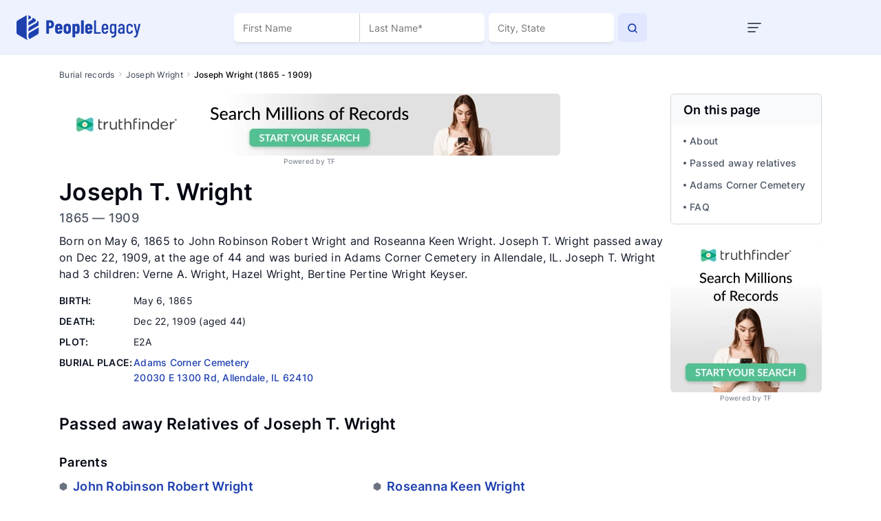

--- FILE ---
content_type: text/html; charset=utf-8
request_url: https://peoplelegacy.com/joseph_t__wright-2A6F18
body_size: 116398
content:
<!DOCTYPE html>
<html lang="en">
<head>
    <title>Joseph T. Wright (1865-1909): Grave Location in Allendale, IL | PeopleLegacy</title>
    <meta name="description" content="Where is Joseph T. Wright buried? View Joseph T. Wright (1865-1909) death record to find burial site, family members &amp; more." >
    <meta name="robots" content="index, follow, noarchive" >
    <link rel="preconnect" href="https://fonts.googleapis.com">
    <link rel="preconnect" href="https://fonts.gstatic.com" crossorigin>
<link rel="canonical" href="https://peoplelegacy.com/joseph_t__wright-2A6F18" /><meta name="viewport" content="width=device-width"> 
    <script async src="https://pagead2.googlesyndication.com/pagead/js/adsbygoogle.js?client=ca-pub-6414989428031727" crossorigin="anonymous"></script>
    <script src="/js/profile-mobile.js" defer></script>
    <style>/* /css/main.css */
/*!
 * Bootstrap v4.5.0 (https://getbootstrap.com/)
 * Copyright 2011-2020 The Bootstrap Authors
 * Copyright 2011-2020 Twitter, Inc.
 * Licensed under MIT (https://github.com/twbs/bootstrap/blob/master/LICENSE)
 */:root{--blue: #007bff;--indigo: #6610f2;--purple: #6f42c1;--pink: #e83e8c;--red: #dc3545;--orange: #fd7e14;--yellow: #ffc107;--green: #28a745;--teal: #20c997;--cyan: #17a2b8;--white: #fff;--gray: #6c757d;--gray-dark: #343a40;--primary: #007bff;--secondary: #6c757d;--success: #28a745;--info: #17a2b8;--warning: #ffc107;--danger: #dc3545;--light: #f8f9fa;--dark: #343a40;--breakpoint-xs: 0;--breakpoint-sm: 576px;--breakpoint-md: 768px;--breakpoint-lg: 992px;--breakpoint-xl: 1200px;--font-family-sans-serif: -apple-system, BlinkMacSystemFont, "Segoe UI", Roboto, "Helvetica Neue", Arial, "Noto Sans", sans-serif, "Apple Color Emoji", "Segoe UI Emoji", "Segoe UI Symbol", "Noto Color Emoji";--font-family-monospace: SFMono-Regular, Menlo, Monaco, Consolas, "Liberation Mono", "Courier New", monospace}*,*::before,*::after{box-sizing:border-box}html{font-family:sans-serif;line-height:1.15;-webkit-text-size-adjust:100%;-webkit-tap-highlight-color:rgba(0,0,0,0)}article,aside,figcaption,figure,footer,header,hgroup,main,nav,section{display:block}body{margin:0;font-family:-apple-system,BlinkMacSystemFont,"Segoe UI",Roboto,"Helvetica Neue",Arial,"Noto Sans",sans-serif,"Apple Color Emoji","Segoe UI Emoji","Segoe UI Symbol","Noto Color Emoji";font-size:1rem;font-weight:400;line-height:1.5;color:#212529;text-align:left;background-color:#fff}[tabindex="-1"]:focus:not(:focus-visible){outline:0 !important}hr{box-sizing:content-box;height:0;overflow:visible}h1,h2,h3,h4,h5,h6{margin-top:0;margin-bottom:.5rem}p{margin-top:0;margin-bottom:1rem}abbr[title],abbr[data-original-title]{text-decoration:underline;-webkit-text-decoration:underline dotted;text-decoration:underline dotted;cursor:help;border-bottom:0;-webkit-text-decoration-skip-ink:none;text-decoration-skip-ink:none}address{margin-bottom:1rem;font-style:normal;line-height:inherit}ol,ul,dl{margin-top:0;margin-bottom:1rem}ol ol,ul ul,ol ul,ul ol{margin-bottom:0}dt{font-weight:700}dd{margin-bottom:.5rem;margin-left:0}blockquote{margin:0 0 1rem}b,strong{font-weight:bolder}small{font-size:80%}sub,sup{position:relative;font-size:75%;line-height:0;vertical-align:baseline}sub{bottom:-0.25em}sup{top:-0.5em}a{color:#007bff;text-decoration:none;background-color:rgba(0,0,0,0)}a:hover{color:#0056b3;text-decoration:underline}a:not([href]){color:inherit;text-decoration:none}a:not([href]):hover{color:inherit;text-decoration:none}pre,code,kbd,samp{font-family:SFMono-Regular,Menlo,Monaco,Consolas,"Liberation Mono","Courier New",monospace;font-size:1em}pre{margin-top:0;margin-bottom:1rem;overflow:auto;-ms-overflow-style:scrollbar}figure{margin:0 0 1rem}img{vertical-align:middle;border-style:none}svg{overflow:hidden;vertical-align:middle}table{border-collapse:collapse}caption{padding-top:.75rem;padding-bottom:.75rem;color:#6c757d;text-align:left;caption-side:bottom}th{text-align:inherit}label{display:inline-block;margin-bottom:.5rem}button{border-radius:0}button:focus{outline:1px dotted;outline:5px auto -webkit-focus-ring-color}input,button,select,optgroup,textarea{margin:0;font-family:inherit;font-size:inherit;line-height:inherit}button,input{overflow:visible}button,select{text-transform:none}[role=button]{cursor:pointer}select{word-wrap:normal}button,[type=button],[type=reset],[type=submit]{-webkit-appearance:button}button:not(:disabled),[type=button]:not(:disabled),[type=reset]:not(:disabled),[type=submit]:not(:disabled){cursor:pointer}button::-moz-focus-inner,[type=button]::-moz-focus-inner,[type=reset]::-moz-focus-inner,[type=submit]::-moz-focus-inner{padding:0;border-style:none}input[type=radio],input[type=checkbox]{box-sizing:border-box;padding:0}textarea{overflow:auto;resize:vertical}fieldset{min-width:0;padding:0;margin:0;border:0}legend{display:block;width:100%;max-width:100%;padding:0;margin-bottom:.5rem;font-size:1.5rem;line-height:inherit;color:inherit;white-space:normal}progress{vertical-align:baseline}[type=number]::-webkit-inner-spin-button,[type=number]::-webkit-outer-spin-button{height:auto}[type=search]{outline-offset:-2px;-webkit-appearance:none}[type=search]::-webkit-search-decoration{-webkit-appearance:none}::-webkit-file-upload-button{font:inherit;-webkit-appearance:button}output{display:inline-block}summary{display:list-item;cursor:pointer}template{display:none}[hidden]{display:none !important}h1,h2,h3,h4,h5,h6,.h1,.h2,.h3,.h4,.h5,.h6{margin-bottom:.5rem;font-weight:500;line-height:1.2}h1,.h1{font-size:2.5rem}h2,.h2{font-size:2rem}h3,.h3{font-size:1.75rem}h4,.h4{font-size:1.5rem}h5,.h5{font-size:1.25rem}h6,.h6{font-size:1rem}.lead{font-size:1.25rem;font-weight:300}.display-1{font-size:6rem;font-weight:300;line-height:1.2}.display-2{font-size:5.5rem;font-weight:300;line-height:1.2}.display-3{font-size:4.5rem;font-weight:300;line-height:1.2}.display-4{font-size:3.5rem;font-weight:300;line-height:1.2}hr{margin-top:1rem;margin-bottom:1rem;border:0;border-top:1px solid rgba(0,0,0,.1)}small,.small{font-size:80%;font-weight:400}mark,.mark{padding:.2em;background-color:#fcf8e3}.list-unstyled{padding-left:0;list-style:none}.list-inline{padding-left:0;list-style:none}.list-inline-item{display:inline-block}.list-inline-item:not(:last-child){margin-right:.5rem}.initialism{font-size:90%;text-transform:uppercase}.blockquote{margin-bottom:1rem;font-size:1.25rem}.blockquote-footer{display:block;font-size:80%;color:#6c757d}.blockquote-footer::before{content:"— "}.img-fluid{max-width:100%;height:auto}.img-thumbnail{padding:.25rem;background-color:#fff;border:1px solid #dee2e6;border-radius:.25rem;max-width:100%;height:auto}.figure{display:inline-block}.figure-img{margin-bottom:.5rem;line-height:1}.figure-caption{font-size:90%;color:#6c757d}code{font-size:87.5%;color:#e83e8c;word-wrap:break-word}a>code{color:inherit}kbd{padding:.2rem .4rem;font-size:87.5%;color:#fff;background-color:#212529;border-radius:.2rem}kbd kbd{padding:0;font-size:100%;font-weight:700}pre{display:block;font-size:87.5%;color:#212529}pre code{font-size:inherit;color:inherit;word-break:normal}.pre-scrollable{max-height:340px;overflow-y:scroll}.container{width:100%;padding-right:15px;padding-left:15px;margin-right:auto;margin-left:auto}@media(min-width: 576px){.container{max-width:540px}}@media(min-width: 768px){.container{max-width:720px}}@media(min-width: 992px){.container{max-width:960px}}@media(min-width: 1200px){.container{max-width:1140px}}.container-fluid,.container-xl,.container-lg,.container-md,.container-sm{width:100%;padding-right:15px;padding-left:15px;margin-right:auto;margin-left:auto}@media(min-width: 576px){.container-sm,.container{max-width:540px}}@media(min-width: 768px){.container-md,.container-sm,.container{max-width:720px}}@media(min-width: 992px){.container-lg,.container-md,.container-sm,.container{max-width:960px}}@media(min-width: 1200px){.container-xl,.container-lg,.container-md,.container-sm,.container{max-width:1140px}}.row{display:flex;flex-wrap:wrap;margin-right:-15px;margin-left:-15px}.no-gutters{margin-right:0;margin-left:0}.no-gutters>.col,.no-gutters>[class*=col-]{padding-right:0;padding-left:0}.col-xl,.col-xl-auto,.col-xl-12,.col-xl-11,.col-xl-10,.col-xl-9,.col-xl-8,.col-xl-7,.col-xl-6,.col-xl-5,.col-xl-4,.col-xl-3,.col-xl-2,.col-xl-1,.col-lg,.col-lg-auto,.col-lg-12,.col-lg-11,.col-lg-10,.col-lg-9,.col-lg-8,.col-lg-7,.col-lg-6,.col-lg-5,.col-lg-4,.col-lg-3,.col-lg-2,.col-lg-1,.col-md,.col-md-auto,.col-md-12,.col-md-11,.col-md-10,.col-md-9,.col-md-8,.col-md-7,.col-md-6,.col-md-5,.col-md-4,.col-md-3,.col-md-2,.col-md-1,.col-sm,.col-sm-auto,.col-sm-12,.col-sm-11,.col-sm-10,.col-sm-9,.col-sm-8,.col-sm-7,.col-sm-6,.col-sm-5,.col-sm-4,.col-sm-3,.col-sm-2,.col-sm-1,.col,.col-auto,.col-12,.col-11,.col-10,.col-9,.col-8,.col-7,.col-6,.col-5,.col-4,.col-3,.col-2,.col-1{position:relative;width:100%;padding-right:15px;padding-left:15px}.col{flex-basis:0;flex-grow:1;min-width:0;max-width:100%}.row-cols-1>*{flex:0 0 100%;max-width:100%}.row-cols-2>*{flex:0 0 50%;max-width:50%}.row-cols-3>*{flex:0 0 33.3333333333%;max-width:33.3333333333%}.row-cols-4>*{flex:0 0 25%;max-width:25%}.row-cols-5>*{flex:0 0 20%;max-width:20%}.row-cols-6>*{flex:0 0 16.6666666667%;max-width:16.6666666667%}.col-auto{flex:0 0 auto;width:auto;max-width:100%}.col-1{flex:0 0 8.3333333333%;max-width:8.3333333333%}.col-2{flex:0 0 16.6666666667%;max-width:16.6666666667%}.col-3{flex:0 0 25%;max-width:25%}.col-4{flex:0 0 33.3333333333%;max-width:33.3333333333%}.col-5{flex:0 0 41.6666666667%;max-width:41.6666666667%}.col-6{flex:0 0 50%;max-width:50%}.col-7{flex:0 0 58.3333333333%;max-width:58.3333333333%}.col-8{flex:0 0 66.6666666667%;max-width:66.6666666667%}.col-9{flex:0 0 75%;max-width:75%}.col-10{flex:0 0 83.3333333333%;max-width:83.3333333333%}.col-11{flex:0 0 91.6666666667%;max-width:91.6666666667%}.col-12{flex:0 0 100%;max-width:100%}.order-first{order:-1}.order-last{order:13}.order-0{order:0}.order-1{order:1}.order-2{order:2}.order-3{order:3}.order-4{order:4}.order-5{order:5}.order-6{order:6}.order-7{order:7}.order-8{order:8}.order-9{order:9}.order-10{order:10}.order-11{order:11}.order-12{order:12}.offset-1{margin-left:8.3333333333%}.offset-2{margin-left:16.6666666667%}.offset-3{margin-left:25%}.offset-4{margin-left:33.3333333333%}.offset-5{margin-left:41.6666666667%}.offset-6{margin-left:50%}.offset-7{margin-left:58.3333333333%}.offset-8{margin-left:66.6666666667%}.offset-9{margin-left:75%}.offset-10{margin-left:83.3333333333%}.offset-11{margin-left:91.6666666667%}@media(min-width: 576px){.col-sm{flex-basis:0;flex-grow:1;min-width:0;max-width:100%}.row-cols-sm-1>*{flex:0 0 100%;max-width:100%}.row-cols-sm-2>*{flex:0 0 50%;max-width:50%}.row-cols-sm-3>*{flex:0 0 33.3333333333%;max-width:33.3333333333%}.row-cols-sm-4>*{flex:0 0 25%;max-width:25%}.row-cols-sm-5>*{flex:0 0 20%;max-width:20%}.row-cols-sm-6>*{flex:0 0 16.6666666667%;max-width:16.6666666667%}.col-sm-auto{flex:0 0 auto;width:auto;max-width:100%}.col-sm-1{flex:0 0 8.3333333333%;max-width:8.3333333333%}.col-sm-2{flex:0 0 16.6666666667%;max-width:16.6666666667%}.col-sm-3{flex:0 0 25%;max-width:25%}.col-sm-4{flex:0 0 33.3333333333%;max-width:33.3333333333%}.col-sm-5{flex:0 0 41.6666666667%;max-width:41.6666666667%}.col-sm-6{flex:0 0 50%;max-width:50%}.col-sm-7{flex:0 0 58.3333333333%;max-width:58.3333333333%}.col-sm-8{flex:0 0 66.6666666667%;max-width:66.6666666667%}.col-sm-9{flex:0 0 75%;max-width:75%}.col-sm-10{flex:0 0 83.3333333333%;max-width:83.3333333333%}.col-sm-11{flex:0 0 91.6666666667%;max-width:91.6666666667%}.col-sm-12{flex:0 0 100%;max-width:100%}.order-sm-first{order:-1}.order-sm-last{order:13}.order-sm-0{order:0}.order-sm-1{order:1}.order-sm-2{order:2}.order-sm-3{order:3}.order-sm-4{order:4}.order-sm-5{order:5}.order-sm-6{order:6}.order-sm-7{order:7}.order-sm-8{order:8}.order-sm-9{order:9}.order-sm-10{order:10}.order-sm-11{order:11}.order-sm-12{order:12}.offset-sm-0{margin-left:0}.offset-sm-1{margin-left:8.3333333333%}.offset-sm-2{margin-left:16.6666666667%}.offset-sm-3{margin-left:25%}.offset-sm-4{margin-left:33.3333333333%}.offset-sm-5{margin-left:41.6666666667%}.offset-sm-6{margin-left:50%}.offset-sm-7{margin-left:58.3333333333%}.offset-sm-8{margin-left:66.6666666667%}.offset-sm-9{margin-left:75%}.offset-sm-10{margin-left:83.3333333333%}.offset-sm-11{margin-left:91.6666666667%}}@media(min-width: 768px){.col-md{flex-basis:0;flex-grow:1;min-width:0;max-width:100%}.row-cols-md-1>*{flex:0 0 100%;max-width:100%}.row-cols-md-2>*{flex:0 0 50%;max-width:50%}.row-cols-md-3>*{flex:0 0 33.3333333333%;max-width:33.3333333333%}.row-cols-md-4>*{flex:0 0 25%;max-width:25%}.row-cols-md-5>*{flex:0 0 20%;max-width:20%}.row-cols-md-6>*{flex:0 0 16.6666666667%;max-width:16.6666666667%}.col-md-auto{flex:0 0 auto;width:auto;max-width:100%}.col-md-1{flex:0 0 8.3333333333%;max-width:8.3333333333%}.col-md-2{flex:0 0 16.6666666667%;max-width:16.6666666667%}.col-md-3{flex:0 0 25%;max-width:25%}.col-md-4{flex:0 0 33.3333333333%;max-width:33.3333333333%}.col-md-5{flex:0 0 41.6666666667%;max-width:41.6666666667%}.col-md-6{flex:0 0 50%;max-width:50%}.col-md-7{flex:0 0 58.3333333333%;max-width:58.3333333333%}.col-md-8{flex:0 0 66.6666666667%;max-width:66.6666666667%}.col-md-9{flex:0 0 75%;max-width:75%}.col-md-10{flex:0 0 83.3333333333%;max-width:83.3333333333%}.col-md-11{flex:0 0 91.6666666667%;max-width:91.6666666667%}.col-md-12{flex:0 0 100%;max-width:100%}.order-md-first{order:-1}.order-md-last{order:13}.order-md-0{order:0}.order-md-1{order:1}.order-md-2{order:2}.order-md-3{order:3}.order-md-4{order:4}.order-md-5{order:5}.order-md-6{order:6}.order-md-7{order:7}.order-md-8{order:8}.order-md-9{order:9}.order-md-10{order:10}.order-md-11{order:11}.order-md-12{order:12}.offset-md-0{margin-left:0}.offset-md-1{margin-left:8.3333333333%}.offset-md-2{margin-left:16.6666666667%}.offset-md-3{margin-left:25%}.offset-md-4{margin-left:33.3333333333%}.offset-md-5{margin-left:41.6666666667%}.offset-md-6{margin-left:50%}.offset-md-7{margin-left:58.3333333333%}.offset-md-8{margin-left:66.6666666667%}.offset-md-9{margin-left:75%}.offset-md-10{margin-left:83.3333333333%}.offset-md-11{margin-left:91.6666666667%}}@media(min-width: 992px){.col-lg{flex-basis:0;flex-grow:1;min-width:0;max-width:100%}.row-cols-lg-1>*{flex:0 0 100%;max-width:100%}.row-cols-lg-2>*{flex:0 0 50%;max-width:50%}.row-cols-lg-3>*{flex:0 0 33.3333333333%;max-width:33.3333333333%}.row-cols-lg-4>*{flex:0 0 25%;max-width:25%}.row-cols-lg-5>*{flex:0 0 20%;max-width:20%}.row-cols-lg-6>*{flex:0 0 16.6666666667%;max-width:16.6666666667%}.col-lg-auto{flex:0 0 auto;width:auto;max-width:100%}.col-lg-1{flex:0 0 8.3333333333%;max-width:8.3333333333%}.col-lg-2{flex:0 0 16.6666666667%;max-width:16.6666666667%}.col-lg-3{flex:0 0 25%;max-width:25%}.col-lg-4{flex:0 0 33.3333333333%;max-width:33.3333333333%}.col-lg-5{flex:0 0 41.6666666667%;max-width:41.6666666667%}.col-lg-6{flex:0 0 50%;max-width:50%}.col-lg-7{flex:0 0 58.3333333333%;max-width:58.3333333333%}.col-lg-8{flex:0 0 66.6666666667%;max-width:66.6666666667%}.col-lg-9{flex:0 0 75%;max-width:75%}.col-lg-10{flex:0 0 83.3333333333%;max-width:83.3333333333%}.col-lg-11{flex:0 0 91.6666666667%;max-width:91.6666666667%}.col-lg-12{flex:0 0 100%;max-width:100%}.order-lg-first{order:-1}.order-lg-last{order:13}.order-lg-0{order:0}.order-lg-1{order:1}.order-lg-2{order:2}.order-lg-3{order:3}.order-lg-4{order:4}.order-lg-5{order:5}.order-lg-6{order:6}.order-lg-7{order:7}.order-lg-8{order:8}.order-lg-9{order:9}.order-lg-10{order:10}.order-lg-11{order:11}.order-lg-12{order:12}.offset-lg-0{margin-left:0}.offset-lg-1{margin-left:8.3333333333%}.offset-lg-2{margin-left:16.6666666667%}.offset-lg-3{margin-left:25%}.offset-lg-4{margin-left:33.3333333333%}.offset-lg-5{margin-left:41.6666666667%}.offset-lg-6{margin-left:50%}.offset-lg-7{margin-left:58.3333333333%}.offset-lg-8{margin-left:66.6666666667%}.offset-lg-9{margin-left:75%}.offset-lg-10{margin-left:83.3333333333%}.offset-lg-11{margin-left:91.6666666667%}}@media(min-width: 1200px){.col-xl{flex-basis:0;flex-grow:1;min-width:0;max-width:100%}.row-cols-xl-1>*{flex:0 0 100%;max-width:100%}.row-cols-xl-2>*{flex:0 0 50%;max-width:50%}.row-cols-xl-3>*{flex:0 0 33.3333333333%;max-width:33.3333333333%}.row-cols-xl-4>*{flex:0 0 25%;max-width:25%}.row-cols-xl-5>*{flex:0 0 20%;max-width:20%}.row-cols-xl-6>*{flex:0 0 16.6666666667%;max-width:16.6666666667%}.col-xl-auto{flex:0 0 auto;width:auto;max-width:100%}.col-xl-1{flex:0 0 8.3333333333%;max-width:8.3333333333%}.col-xl-2{flex:0 0 16.6666666667%;max-width:16.6666666667%}.col-xl-3{flex:0 0 25%;max-width:25%}.col-xl-4{flex:0 0 33.3333333333%;max-width:33.3333333333%}.col-xl-5{flex:0 0 41.6666666667%;max-width:41.6666666667%}.col-xl-6{flex:0 0 50%;max-width:50%}.col-xl-7{flex:0 0 58.3333333333%;max-width:58.3333333333%}.col-xl-8{flex:0 0 66.6666666667%;max-width:66.6666666667%}.col-xl-9{flex:0 0 75%;max-width:75%}.col-xl-10{flex:0 0 83.3333333333%;max-width:83.3333333333%}.col-xl-11{flex:0 0 91.6666666667%;max-width:91.6666666667%}.col-xl-12{flex:0 0 100%;max-width:100%}.order-xl-first{order:-1}.order-xl-last{order:13}.order-xl-0{order:0}.order-xl-1{order:1}.order-xl-2{order:2}.order-xl-3{order:3}.order-xl-4{order:4}.order-xl-5{order:5}.order-xl-6{order:6}.order-xl-7{order:7}.order-xl-8{order:8}.order-xl-9{order:9}.order-xl-10{order:10}.order-xl-11{order:11}.order-xl-12{order:12}.offset-xl-0{margin-left:0}.offset-xl-1{margin-left:8.3333333333%}.offset-xl-2{margin-left:16.6666666667%}.offset-xl-3{margin-left:25%}.offset-xl-4{margin-left:33.3333333333%}.offset-xl-5{margin-left:41.6666666667%}.offset-xl-6{margin-left:50%}.offset-xl-7{margin-left:58.3333333333%}.offset-xl-8{margin-left:66.6666666667%}.offset-xl-9{margin-left:75%}.offset-xl-10{margin-left:83.3333333333%}.offset-xl-11{margin-left:91.6666666667%}}.table{width:100%;margin-bottom:1rem;color:#212529}.table th,.table td{padding:.75rem;vertical-align:top;border-top:1px solid #dee2e6}.table thead th{vertical-align:bottom;border-bottom:2px solid #dee2e6}.table tbody+tbody{border-top:2px solid #dee2e6}.table-sm th,.table-sm td{padding:.3rem}.table-bordered{border:1px solid #dee2e6}.table-bordered th,.table-bordered td{border:1px solid #dee2e6}.table-bordered thead th,.table-bordered thead td{border-bottom-width:2px}.table-borderless th,.table-borderless td,.table-borderless thead th,.table-borderless tbody+tbody{border:0}.table-striped tbody tr:nth-of-type(odd){background-color:rgba(0,0,0,.05)}.table-hover tbody tr:hover{color:#212529;background-color:rgba(0,0,0,.075)}.table-primary,.table-primary>th,.table-primary>td{background-color:#b8daff}.table-primary th,.table-primary td,.table-primary thead th,.table-primary tbody+tbody{border-color:#7abaff}.table-hover .table-primary:hover{background-color:#9fcdff}.table-hover .table-primary:hover>td,.table-hover .table-primary:hover>th{background-color:#9fcdff}.table-secondary,.table-secondary>th,.table-secondary>td{background-color:#d6d8db}.table-secondary th,.table-secondary td,.table-secondary thead th,.table-secondary tbody+tbody{border-color:#b3b7bb}.table-hover .table-secondary:hover{background-color:#c8cbcf}.table-hover .table-secondary:hover>td,.table-hover .table-secondary:hover>th{background-color:#c8cbcf}.table-success,.table-success>th,.table-success>td{background-color:#c3e6cb}.table-success th,.table-success td,.table-success thead th,.table-success tbody+tbody{border-color:#8fd19e}.table-hover .table-success:hover{background-color:#b1dfbb}.table-hover .table-success:hover>td,.table-hover .table-success:hover>th{background-color:#b1dfbb}.table-info,.table-info>th,.table-info>td{background-color:#bee5eb}.table-info th,.table-info td,.table-info thead th,.table-info tbody+tbody{border-color:#86cfda}.table-hover .table-info:hover{background-color:#abdde5}.table-hover .table-info:hover>td,.table-hover .table-info:hover>th{background-color:#abdde5}.table-warning,.table-warning>th,.table-warning>td{background-color:#ffeeba}.table-warning th,.table-warning td,.table-warning thead th,.table-warning tbody+tbody{border-color:#ffdf7e}.table-hover .table-warning:hover{background-color:#ffe8a1}.table-hover .table-warning:hover>td,.table-hover .table-warning:hover>th{background-color:#ffe8a1}.table-danger,.table-danger>th,.table-danger>td{background-color:#f5c6cb}.table-danger th,.table-danger td,.table-danger thead th,.table-danger tbody+tbody{border-color:#ed969e}.table-hover .table-danger:hover{background-color:#f1b0b7}.table-hover .table-danger:hover>td,.table-hover .table-danger:hover>th{background-color:#f1b0b7}.table-light,.table-light>th,.table-light>td{background-color:#fdfdfe}.table-light th,.table-light td,.table-light thead th,.table-light tbody+tbody{border-color:#fbfcfc}.table-hover .table-light:hover{background-color:#ececf6}.table-hover .table-light:hover>td,.table-hover .table-light:hover>th{background-color:#ececf6}.table-dark,.table-dark>th,.table-dark>td{background-color:#c6c8ca}.table-dark th,.table-dark td,.table-dark thead th,.table-dark tbody+tbody{border-color:#95999c}.table-hover .table-dark:hover{background-color:#b9bbbe}.table-hover .table-dark:hover>td,.table-hover .table-dark:hover>th{background-color:#b9bbbe}.table-active,.table-active>th,.table-active>td{background-color:rgba(0,0,0,.075)}.table-hover .table-active:hover{background-color:rgba(0,0,0,.075)}.table-hover .table-active:hover>td,.table-hover .table-active:hover>th{background-color:rgba(0,0,0,.075)}.table .thead-dark th{color:#fff;background-color:#343a40;border-color:#454d55}.table .thead-light th{color:#495057;background-color:#e9ecef;border-color:#dee2e6}.table-dark{color:#fff;background-color:#343a40}.table-dark th,.table-dark td,.table-dark thead th{border-color:#454d55}.table-dark.table-bordered{border:0}.table-dark.table-striped tbody tr:nth-of-type(odd){background-color:rgba(255,255,255,.05)}.table-dark.table-hover tbody tr:hover{color:#fff;background-color:rgba(255,255,255,.075)}@media(max-width: 575.98px){.table-responsive-sm{display:block;width:100%;overflow-x:auto;-webkit-overflow-scrolling:touch}.table-responsive-sm>.table-bordered{border:0}}@media(max-width: 767.98px){.table-responsive-md{display:block;width:100%;overflow-x:auto;-webkit-overflow-scrolling:touch}.table-responsive-md>.table-bordered{border:0}}@media(max-width: 991.98px){.table-responsive-lg{display:block;width:100%;overflow-x:auto;-webkit-overflow-scrolling:touch}.table-responsive-lg>.table-bordered{border:0}}@media(max-width: 1199.98px){.table-responsive-xl{display:block;width:100%;overflow-x:auto;-webkit-overflow-scrolling:touch}.table-responsive-xl>.table-bordered{border:0}}.table-responsive{display:block;width:100%;overflow-x:auto;-webkit-overflow-scrolling:touch}.table-responsive>.table-bordered{border:0}.form-control{display:block;width:100%;height:calc(1.5em + 0.75rem + 2px);padding:.375rem .75rem;font-size:1rem;font-weight:400;line-height:1.5;color:#495057;background-color:#fff;background-clip:padding-box;border:1px solid #ced4da;border-radius:.25rem;transition:border-color .15s ease-in-out,box-shadow .15s ease-in-out}@media(prefers-reduced-motion: reduce){.form-control{transition:none}}.form-control::-ms-expand{background-color:rgba(0,0,0,0);border:0}.form-control:-moz-focusring{color:rgba(0,0,0,0);text-shadow:0 0 0 #495057}.form-control:focus{color:#495057;background-color:#fff;border-color:#80bdff;outline:0;box-shadow:0 0 0 .2rem rgba(0,123,255,.25)}.form-control::-moz-placeholder{color:#6c757d;opacity:1}.form-control::placeholder{color:#6c757d;opacity:1}.form-control:disabled,.form-control[readonly]{background-color:#e9ecef;opacity:1}input[type=date].form-control,input[type=time].form-control,input[type=datetime-local].form-control,input[type=month].form-control{-webkit-appearance:none;-moz-appearance:none;appearance:none}select.form-control:focus::-ms-value{color:#495057;background-color:#fff}.form-control-file,.form-control-range{display:block;width:100%}.col-form-label{padding-top:calc(0.375rem + 1px);padding-bottom:calc(0.375rem + 1px);margin-bottom:0;font-size:inherit;line-height:1.5}.col-form-label-lg{padding-top:calc(0.5rem + 1px);padding-bottom:calc(0.5rem + 1px);font-size:1.25rem;line-height:1.5}.col-form-label-sm{padding-top:calc(0.25rem + 1px);padding-bottom:calc(0.25rem + 1px);font-size:0.875rem;line-height:1.5}.form-control-plaintext{display:block;width:100%;padding:.375rem 0;margin-bottom:0;font-size:1rem;line-height:1.5;color:#212529;background-color:rgba(0,0,0,0);border:solid rgba(0,0,0,0);border-width:1px 0}.form-control-plaintext.form-control-sm,.form-control-plaintext.form-control-lg{padding-right:0;padding-left:0}.form-control-sm{height:calc(1.5em + 0.5rem + 2px);padding:.25rem .5rem;font-size:0.875rem;line-height:1.5;border-radius:.2rem}.form-control-lg{height:calc(1.5em + 1rem + 2px);padding:.5rem 1rem;font-size:1.25rem;line-height:1.5;border-radius:.3rem}select.form-control[size],select.form-control[multiple]{height:auto}textarea.form-control{height:auto}.form-group{margin-bottom:1rem}.form-text{display:block;margin-top:.25rem}.form-row{display:flex;flex-wrap:wrap;margin-right:-5px;margin-left:-5px}.form-row>.col,.form-row>[class*=col-]{padding-right:5px;padding-left:5px}.form-check{position:relative;display:block;padding-left:1.25rem}.form-check-input{position:absolute;margin-top:.3rem;margin-left:-1.25rem}.form-check-input[disabled]~.form-check-label,.form-check-input:disabled~.form-check-label{color:#6c757d}.form-check-label{margin-bottom:0}.form-check-inline{display:inline-flex;align-items:center;padding-left:0;margin-right:.75rem}.form-check-inline .form-check-input{position:static;margin-top:0;margin-right:.3125rem;margin-left:0}.valid-feedback{display:none;width:100%;margin-top:.25rem;font-size:80%;color:#28a745}.valid-tooltip{position:absolute;top:100%;z-index:5;display:none;max-width:100%;padding:.25rem .5rem;margin-top:.1rem;font-size:0.875rem;line-height:1.5;color:#fff;background-color:rgba(40,167,69,.9);border-radius:.25rem}.was-validated :valid~.valid-feedback,.was-validated :valid~.valid-tooltip,.is-valid~.valid-feedback,.is-valid~.valid-tooltip{display:block}.was-validated .form-control:valid,.form-control.is-valid{border-color:#28a745;padding-right:calc(1.5em + 0.75rem);background-image:url("data:image/svg+xml,%3csvg xmlns='http://www.w3.org/2000/svg' width='8' height='8' viewBox='0 0 8 8'%3e%3cpath fill='%2328a745' d='M2.3 6.73L.6 4.53c-.4-1.04.46-1.4 1.1-.8l1.1 1.4 3.4-3.8c.6-.63 1.6-.27 1.2.7l-4 4.6c-.43.5-.8.4-1.1.1z'/%3e%3c/svg%3e");background-repeat:no-repeat;background-position:right calc(0.375em + 0.1875rem) center;background-size:calc(0.75em + 0.375rem) calc(0.75em + 0.375rem)}.was-validated .form-control:valid:focus,.form-control.is-valid:focus{border-color:#28a745;box-shadow:0 0 0 .2rem rgba(40,167,69,.25)}.was-validated textarea.form-control:valid,textarea.form-control.is-valid{padding-right:calc(1.5em + 0.75rem);background-position:top calc(0.375em + 0.1875rem) right calc(0.375em + 0.1875rem)}.was-validated .custom-select:valid,.custom-select.is-valid{border-color:#28a745;padding-right:calc(0.75em + 2.3125rem);background:url("data:image/svg+xml,%3csvg xmlns='http://www.w3.org/2000/svg' width='4' height='5' viewBox='0 0 4 5'%3e%3cpath fill='%23343a40' d='M2 0L0 2h4zm0 5L0 3h4z'/%3e%3c/svg%3e") no-repeat right .75rem center/8px 10px,url("data:image/svg+xml,%3csvg xmlns='http://www.w3.org/2000/svg' width='8' height='8' viewBox='0 0 8 8'%3e%3cpath fill='%2328a745' d='M2.3 6.73L.6 4.53c-.4-1.04.46-1.4 1.1-.8l1.1 1.4 3.4-3.8c.6-.63 1.6-.27 1.2.7l-4 4.6c-.43.5-.8.4-1.1.1z'/%3e%3c/svg%3e") #fff no-repeat center right 1.75rem/calc(0.75em + 0.375rem) calc(0.75em + 0.375rem)}.was-validated .custom-select:valid:focus,.custom-select.is-valid:focus{border-color:#28a745;box-shadow:0 0 0 .2rem rgba(40,167,69,.25)}.was-validated .form-check-input:valid~.form-check-label,.form-check-input.is-valid~.form-check-label{color:#28a745}.was-validated .form-check-input:valid~.valid-feedback,.was-validated .form-check-input:valid~.valid-tooltip,.form-check-input.is-valid~.valid-feedback,.form-check-input.is-valid~.valid-tooltip{display:block}.was-validated .custom-control-input:valid~.custom-control-label,.custom-control-input.is-valid~.custom-control-label{color:#28a745}.was-validated .custom-control-input:valid~.custom-control-label::before,.custom-control-input.is-valid~.custom-control-label::before{border-color:#28a745}.was-validated .custom-control-input:valid:checked~.custom-control-label::before,.custom-control-input.is-valid:checked~.custom-control-label::before{border-color:#34ce57;background-color:#34ce57}.was-validated .custom-control-input:valid:focus~.custom-control-label::before,.custom-control-input.is-valid:focus~.custom-control-label::before{box-shadow:0 0 0 .2rem rgba(40,167,69,.25)}.was-validated .custom-control-input:valid:focus:not(:checked)~.custom-control-label::before,.custom-control-input.is-valid:focus:not(:checked)~.custom-control-label::before{border-color:#28a745}.was-validated .custom-file-input:valid~.custom-file-label,.custom-file-input.is-valid~.custom-file-label{border-color:#28a745}.was-validated .custom-file-input:valid:focus~.custom-file-label,.custom-file-input.is-valid:focus~.custom-file-label{border-color:#28a745;box-shadow:0 0 0 .2rem rgba(40,167,69,.25)}.invalid-feedback{display:none;width:100%;margin-top:.25rem;font-size:80%;color:#dc3545}.invalid-tooltip{position:absolute;top:100%;z-index:5;display:none;max-width:100%;padding:.25rem .5rem;margin-top:.1rem;font-size:0.875rem;line-height:1.5;color:#fff;background-color:rgba(220,53,69,.9);border-radius:.25rem}.was-validated :invalid~.invalid-feedback,.was-validated :invalid~.invalid-tooltip,.is-invalid~.invalid-feedback,.is-invalid~.invalid-tooltip{display:block}.was-validated .form-control:invalid,.form-control.is-invalid{border-color:#dc3545;padding-right:calc(1.5em + 0.75rem);background-image:url("data:image/svg+xml,%3csvg xmlns='http://www.w3.org/2000/svg' width='12' height='12' fill='none' stroke='%23dc3545' viewBox='0 0 12 12'%3e%3ccircle cx='6' cy='6' r='4.5'/%3e%3cpath stroke-linejoin='round' d='M5.8 3.6h.4L6 6.5z'/%3e%3ccircle cx='6' cy='8.2' r='.6' fill='%23dc3545' stroke='none'/%3e%3c/svg%3e");background-repeat:no-repeat;background-position:right calc(0.375em + 0.1875rem) center;background-size:calc(0.75em + 0.375rem) calc(0.75em + 0.375rem)}.was-validated .form-control:invalid:focus,.form-control.is-invalid:focus{border-color:#dc3545;box-shadow:0 0 0 .2rem rgba(220,53,69,.25)}.was-validated textarea.form-control:invalid,textarea.form-control.is-invalid{padding-right:calc(1.5em + 0.75rem);background-position:top calc(0.375em + 0.1875rem) right calc(0.375em + 0.1875rem)}.was-validated .custom-select:invalid,.custom-select.is-invalid{border-color:#dc3545;padding-right:calc(0.75em + 2.3125rem);background:url("data:image/svg+xml,%3csvg xmlns='http://www.w3.org/2000/svg' width='4' height='5' viewBox='0 0 4 5'%3e%3cpath fill='%23343a40' d='M2 0L0 2h4zm0 5L0 3h4z'/%3e%3c/svg%3e") no-repeat right .75rem center/8px 10px,url("data:image/svg+xml,%3csvg xmlns='http://www.w3.org/2000/svg' width='12' height='12' fill='none' stroke='%23dc3545' viewBox='0 0 12 12'%3e%3ccircle cx='6' cy='6' r='4.5'/%3e%3cpath stroke-linejoin='round' d='M5.8 3.6h.4L6 6.5z'/%3e%3ccircle cx='6' cy='8.2' r='.6' fill='%23dc3545' stroke='none'/%3e%3c/svg%3e") #fff no-repeat center right 1.75rem/calc(0.75em + 0.375rem) calc(0.75em + 0.375rem)}.was-validated .custom-select:invalid:focus,.custom-select.is-invalid:focus{border-color:#dc3545;box-shadow:0 0 0 .2rem rgba(220,53,69,.25)}.was-validated .form-check-input:invalid~.form-check-label,.form-check-input.is-invalid~.form-check-label{color:#dc3545}.was-validated .form-check-input:invalid~.invalid-feedback,.was-validated .form-check-input:invalid~.invalid-tooltip,.form-check-input.is-invalid~.invalid-feedback,.form-check-input.is-invalid~.invalid-tooltip{display:block}.was-validated .custom-control-input:invalid~.custom-control-label,.custom-control-input.is-invalid~.custom-control-label{color:#dc3545}.was-validated .custom-control-input:invalid~.custom-control-label::before,.custom-control-input.is-invalid~.custom-control-label::before{border-color:#dc3545}.was-validated .custom-control-input:invalid:checked~.custom-control-label::before,.custom-control-input.is-invalid:checked~.custom-control-label::before{border-color:#e4606d;background-color:#e4606d}.was-validated .custom-control-input:invalid:focus~.custom-control-label::before,.custom-control-input.is-invalid:focus~.custom-control-label::before{box-shadow:0 0 0 .2rem rgba(220,53,69,.25)}.was-validated .custom-control-input:invalid:focus:not(:checked)~.custom-control-label::before,.custom-control-input.is-invalid:focus:not(:checked)~.custom-control-label::before{border-color:#dc3545}.was-validated .custom-file-input:invalid~.custom-file-label,.custom-file-input.is-invalid~.custom-file-label{border-color:#dc3545}.was-validated .custom-file-input:invalid:focus~.custom-file-label,.custom-file-input.is-invalid:focus~.custom-file-label{border-color:#dc3545;box-shadow:0 0 0 .2rem rgba(220,53,69,.25)}.form-inline{display:flex;flex-flow:row wrap;align-items:center}.form-inline .form-check{width:100%}@media(min-width: 576px){.form-inline label{display:flex;align-items:center;justify-content:center;margin-bottom:0}.form-inline .form-group{display:flex;flex:0 0 auto;flex-flow:row wrap;align-items:center;margin-bottom:0}.form-inline .form-control{display:inline-block;width:auto;vertical-align:middle}.form-inline .form-control-plaintext{display:inline-block}.form-inline .input-group,.form-inline .custom-select{width:auto}.form-inline .form-check{display:flex;align-items:center;justify-content:center;width:auto;padding-left:0}.form-inline .form-check-input{position:relative;flex-shrink:0;margin-top:0;margin-right:.25rem;margin-left:0}.form-inline .custom-control{align-items:center;justify-content:center}.form-inline .custom-control-label{margin-bottom:0}}.btn{display:inline-block;font-weight:400;color:#212529;text-align:center;vertical-align:middle;-webkit-user-select:none;-moz-user-select:none;user-select:none;background-color:rgba(0,0,0,0);border:1px solid rgba(0,0,0,0);padding:.375rem .75rem;font-size:1rem;line-height:1.5;border-radius:.25rem;transition:color .15s ease-in-out,background-color .15s ease-in-out,border-color .15s ease-in-out,box-shadow .15s ease-in-out}@media(prefers-reduced-motion: reduce){.btn{transition:none}}.btn:hover{color:#212529;text-decoration:none}.btn:focus,.btn.focus{outline:0;box-shadow:0 0 0 .2rem rgba(0,123,255,.25)}.btn.disabled,.btn:disabled{opacity:.65}.btn:not(:disabled):not(.disabled){cursor:pointer}a.btn.disabled,fieldset:disabled a.btn{pointer-events:none}.btn-primary{color:#fff;background-color:#007bff;border-color:#007bff}.btn-primary:hover{color:#fff;background-color:#0069d9;border-color:#0062cc}.btn-primary:focus,.btn-primary.focus{color:#fff;background-color:#0069d9;border-color:#0062cc;box-shadow:0 0 0 .2rem rgba(38,143,255,.5)}.btn-primary.disabled,.btn-primary:disabled{color:#fff;background-color:#007bff;border-color:#007bff}.btn-primary:not(:disabled):not(.disabled):active,.btn-primary:not(:disabled):not(.disabled).active,.show>.btn-primary.dropdown-toggle{color:#fff;background-color:#0062cc;border-color:#005cbf}.btn-primary:not(:disabled):not(.disabled):active:focus,.btn-primary:not(:disabled):not(.disabled).active:focus,.show>.btn-primary.dropdown-toggle:focus{box-shadow:0 0 0 .2rem rgba(38,143,255,.5)}.btn-secondary{color:#fff;background-color:#6c757d;border-color:#6c757d}.btn-secondary:hover{color:#fff;background-color:#5a6268;border-color:#545b62}.btn-secondary:focus,.btn-secondary.focus{color:#fff;background-color:#5a6268;border-color:#545b62;box-shadow:0 0 0 .2rem rgba(130,138,145,.5)}.btn-secondary.disabled,.btn-secondary:disabled{color:#fff;background-color:#6c757d;border-color:#6c757d}.btn-secondary:not(:disabled):not(.disabled):active,.btn-secondary:not(:disabled):not(.disabled).active,.show>.btn-secondary.dropdown-toggle{color:#fff;background-color:#545b62;border-color:#4e555b}.btn-secondary:not(:disabled):not(.disabled):active:focus,.btn-secondary:not(:disabled):not(.disabled).active:focus,.show>.btn-secondary.dropdown-toggle:focus{box-shadow:0 0 0 .2rem rgba(130,138,145,.5)}.btn-success{color:#fff;background-color:#28a745;border-color:#28a745}.btn-success:hover{color:#fff;background-color:#218838;border-color:#1e7e34}.btn-success:focus,.btn-success.focus{color:#fff;background-color:#218838;border-color:#1e7e34;box-shadow:0 0 0 .2rem rgba(72,180,97,.5)}.btn-success.disabled,.btn-success:disabled{color:#fff;background-color:#28a745;border-color:#28a745}.btn-success:not(:disabled):not(.disabled):active,.btn-success:not(:disabled):not(.disabled).active,.show>.btn-success.dropdown-toggle{color:#fff;background-color:#1e7e34;border-color:#1c7430}.btn-success:not(:disabled):not(.disabled):active:focus,.btn-success:not(:disabled):not(.disabled).active:focus,.show>.btn-success.dropdown-toggle:focus{box-shadow:0 0 0 .2rem rgba(72,180,97,.5)}.btn-info{color:#fff;background-color:#17a2b8;border-color:#17a2b8}.btn-info:hover{color:#fff;background-color:#138496;border-color:#117a8b}.btn-info:focus,.btn-info.focus{color:#fff;background-color:#138496;border-color:#117a8b;box-shadow:0 0 0 .2rem rgba(58,176,195,.5)}.btn-info.disabled,.btn-info:disabled{color:#fff;background-color:#17a2b8;border-color:#17a2b8}.btn-info:not(:disabled):not(.disabled):active,.btn-info:not(:disabled):not(.disabled).active,.show>.btn-info.dropdown-toggle{color:#fff;background-color:#117a8b;border-color:#10707f}.btn-info:not(:disabled):not(.disabled):active:focus,.btn-info:not(:disabled):not(.disabled).active:focus,.show>.btn-info.dropdown-toggle:focus{box-shadow:0 0 0 .2rem rgba(58,176,195,.5)}.btn-warning{color:#212529;background-color:#ffc107;border-color:#ffc107}.btn-warning:hover{color:#212529;background-color:#e0a800;border-color:#d39e00}.btn-warning:focus,.btn-warning.focus{color:#212529;background-color:#e0a800;border-color:#d39e00;box-shadow:0 0 0 .2rem rgba(222,170,12,.5)}.btn-warning.disabled,.btn-warning:disabled{color:#212529;background-color:#ffc107;border-color:#ffc107}.btn-warning:not(:disabled):not(.disabled):active,.btn-warning:not(:disabled):not(.disabled).active,.show>.btn-warning.dropdown-toggle{color:#212529;background-color:#d39e00;border-color:#c69500}.btn-warning:not(:disabled):not(.disabled):active:focus,.btn-warning:not(:disabled):not(.disabled).active:focus,.show>.btn-warning.dropdown-toggle:focus{box-shadow:0 0 0 .2rem rgba(222,170,12,.5)}.btn-danger{color:#fff;background-color:#dc3545;border-color:#dc3545}.btn-danger:hover{color:#fff;background-color:#c82333;border-color:#bd2130}.btn-danger:focus,.btn-danger.focus{color:#fff;background-color:#c82333;border-color:#bd2130;box-shadow:0 0 0 .2rem rgba(225,83,97,.5)}.btn-danger.disabled,.btn-danger:disabled{color:#fff;background-color:#dc3545;border-color:#dc3545}.btn-danger:not(:disabled):not(.disabled):active,.btn-danger:not(:disabled):not(.disabled).active,.show>.btn-danger.dropdown-toggle{color:#fff;background-color:#bd2130;border-color:#b21f2d}.btn-danger:not(:disabled):not(.disabled):active:focus,.btn-danger:not(:disabled):not(.disabled).active:focus,.show>.btn-danger.dropdown-toggle:focus{box-shadow:0 0 0 .2rem rgba(225,83,97,.5)}.btn-light{color:#212529;background-color:#f8f9fa;border-color:#f8f9fa}.btn-light:hover{color:#212529;background-color:#e2e6ea;border-color:#dae0e5}.btn-light:focus,.btn-light.focus{color:#212529;background-color:#e2e6ea;border-color:#dae0e5;box-shadow:0 0 0 .2rem rgba(216,217,219,.5)}.btn-light.disabled,.btn-light:disabled{color:#212529;background-color:#f8f9fa;border-color:#f8f9fa}.btn-light:not(:disabled):not(.disabled):active,.btn-light:not(:disabled):not(.disabled).active,.show>.btn-light.dropdown-toggle{color:#212529;background-color:#dae0e5;border-color:#d3d9df}.btn-light:not(:disabled):not(.disabled):active:focus,.btn-light:not(:disabled):not(.disabled).active:focus,.show>.btn-light.dropdown-toggle:focus{box-shadow:0 0 0 .2rem rgba(216,217,219,.5)}.btn-dark{color:#fff;background-color:#343a40;border-color:#343a40}.btn-dark:hover{color:#fff;background-color:#23272b;border-color:#1d2124}.btn-dark:focus,.btn-dark.focus{color:#fff;background-color:#23272b;border-color:#1d2124;box-shadow:0 0 0 .2rem rgba(82,88,93,.5)}.btn-dark.disabled,.btn-dark:disabled{color:#fff;background-color:#343a40;border-color:#343a40}.btn-dark:not(:disabled):not(.disabled):active,.btn-dark:not(:disabled):not(.disabled).active,.show>.btn-dark.dropdown-toggle{color:#fff;background-color:#1d2124;border-color:#171a1d}.btn-dark:not(:disabled):not(.disabled):active:focus,.btn-dark:not(:disabled):not(.disabled).active:focus,.show>.btn-dark.dropdown-toggle:focus{box-shadow:0 0 0 .2rem rgba(82,88,93,.5)}.btn-outline-primary{color:#007bff;border-color:#007bff}.btn-outline-primary:hover{color:#fff;background-color:#007bff;border-color:#007bff}.btn-outline-primary:focus,.btn-outline-primary.focus{box-shadow:0 0 0 .2rem rgba(0,123,255,.5)}.btn-outline-primary.disabled,.btn-outline-primary:disabled{color:#007bff;background-color:rgba(0,0,0,0)}.btn-outline-primary:not(:disabled):not(.disabled):active,.btn-outline-primary:not(:disabled):not(.disabled).active,.show>.btn-outline-primary.dropdown-toggle{color:#fff;background-color:#007bff;border-color:#007bff}.btn-outline-primary:not(:disabled):not(.disabled):active:focus,.btn-outline-primary:not(:disabled):not(.disabled).active:focus,.show>.btn-outline-primary.dropdown-toggle:focus{box-shadow:0 0 0 .2rem rgba(0,123,255,.5)}.btn-outline-secondary{color:#6c757d;border-color:#6c757d}.btn-outline-secondary:hover{color:#fff;background-color:#6c757d;border-color:#6c757d}.btn-outline-secondary:focus,.btn-outline-secondary.focus{box-shadow:0 0 0 .2rem rgba(108,117,125,.5)}.btn-outline-secondary.disabled,.btn-outline-secondary:disabled{color:#6c757d;background-color:rgba(0,0,0,0)}.btn-outline-secondary:not(:disabled):not(.disabled):active,.btn-outline-secondary:not(:disabled):not(.disabled).active,.show>.btn-outline-secondary.dropdown-toggle{color:#fff;background-color:#6c757d;border-color:#6c757d}.btn-outline-secondary:not(:disabled):not(.disabled):active:focus,.btn-outline-secondary:not(:disabled):not(.disabled).active:focus,.show>.btn-outline-secondary.dropdown-toggle:focus{box-shadow:0 0 0 .2rem rgba(108,117,125,.5)}.btn-outline-success{color:#28a745;border-color:#28a745}.btn-outline-success:hover{color:#fff;background-color:#28a745;border-color:#28a745}.btn-outline-success:focus,.btn-outline-success.focus{box-shadow:0 0 0 .2rem rgba(40,167,69,.5)}.btn-outline-success.disabled,.btn-outline-success:disabled{color:#28a745;background-color:rgba(0,0,0,0)}.btn-outline-success:not(:disabled):not(.disabled):active,.btn-outline-success:not(:disabled):not(.disabled).active,.show>.btn-outline-success.dropdown-toggle{color:#fff;background-color:#28a745;border-color:#28a745}.btn-outline-success:not(:disabled):not(.disabled):active:focus,.btn-outline-success:not(:disabled):not(.disabled).active:focus,.show>.btn-outline-success.dropdown-toggle:focus{box-shadow:0 0 0 .2rem rgba(40,167,69,.5)}.btn-outline-info{color:#17a2b8;border-color:#17a2b8}.btn-outline-info:hover{color:#fff;background-color:#17a2b8;border-color:#17a2b8}.btn-outline-info:focus,.btn-outline-info.focus{box-shadow:0 0 0 .2rem rgba(23,162,184,.5)}.btn-outline-info.disabled,.btn-outline-info:disabled{color:#17a2b8;background-color:rgba(0,0,0,0)}.btn-outline-info:not(:disabled):not(.disabled):active,.btn-outline-info:not(:disabled):not(.disabled).active,.show>.btn-outline-info.dropdown-toggle{color:#fff;background-color:#17a2b8;border-color:#17a2b8}.btn-outline-info:not(:disabled):not(.disabled):active:focus,.btn-outline-info:not(:disabled):not(.disabled).active:focus,.show>.btn-outline-info.dropdown-toggle:focus{box-shadow:0 0 0 .2rem rgba(23,162,184,.5)}.btn-outline-warning{color:#ffc107;border-color:#ffc107}.btn-outline-warning:hover{color:#212529;background-color:#ffc107;border-color:#ffc107}.btn-outline-warning:focus,.btn-outline-warning.focus{box-shadow:0 0 0 .2rem rgba(255,193,7,.5)}.btn-outline-warning.disabled,.btn-outline-warning:disabled{color:#ffc107;background-color:rgba(0,0,0,0)}.btn-outline-warning:not(:disabled):not(.disabled):active,.btn-outline-warning:not(:disabled):not(.disabled).active,.show>.btn-outline-warning.dropdown-toggle{color:#212529;background-color:#ffc107;border-color:#ffc107}.btn-outline-warning:not(:disabled):not(.disabled):active:focus,.btn-outline-warning:not(:disabled):not(.disabled).active:focus,.show>.btn-outline-warning.dropdown-toggle:focus{box-shadow:0 0 0 .2rem rgba(255,193,7,.5)}.btn-outline-danger{color:#dc3545;border-color:#dc3545}.btn-outline-danger:hover{color:#fff;background-color:#dc3545;border-color:#dc3545}.btn-outline-danger:focus,.btn-outline-danger.focus{box-shadow:0 0 0 .2rem rgba(220,53,69,.5)}.btn-outline-danger.disabled,.btn-outline-danger:disabled{color:#dc3545;background-color:rgba(0,0,0,0)}.btn-outline-danger:not(:disabled):not(.disabled):active,.btn-outline-danger:not(:disabled):not(.disabled).active,.show>.btn-outline-danger.dropdown-toggle{color:#fff;background-color:#dc3545;border-color:#dc3545}.btn-outline-danger:not(:disabled):not(.disabled):active:focus,.btn-outline-danger:not(:disabled):not(.disabled).active:focus,.show>.btn-outline-danger.dropdown-toggle:focus{box-shadow:0 0 0 .2rem rgba(220,53,69,.5)}.btn-outline-light{color:#f8f9fa;border-color:#f8f9fa}.btn-outline-light:hover{color:#212529;background-color:#f8f9fa;border-color:#f8f9fa}.btn-outline-light:focus,.btn-outline-light.focus{box-shadow:0 0 0 .2rem rgba(248,249,250,.5)}.btn-outline-light.disabled,.btn-outline-light:disabled{color:#f8f9fa;background-color:rgba(0,0,0,0)}.btn-outline-light:not(:disabled):not(.disabled):active,.btn-outline-light:not(:disabled):not(.disabled).active,.show>.btn-outline-light.dropdown-toggle{color:#212529;background-color:#f8f9fa;border-color:#f8f9fa}.btn-outline-light:not(:disabled):not(.disabled):active:focus,.btn-outline-light:not(:disabled):not(.disabled).active:focus,.show>.btn-outline-light.dropdown-toggle:focus{box-shadow:0 0 0 .2rem rgba(248,249,250,.5)}.btn-outline-dark{color:#343a40;border-color:#343a40}.btn-outline-dark:hover{color:#fff;background-color:#343a40;border-color:#343a40}.btn-outline-dark:focus,.btn-outline-dark.focus{box-shadow:0 0 0 .2rem rgba(52,58,64,.5)}.btn-outline-dark.disabled,.btn-outline-dark:disabled{color:#343a40;background-color:rgba(0,0,0,0)}.btn-outline-dark:not(:disabled):not(.disabled):active,.btn-outline-dark:not(:disabled):not(.disabled).active,.show>.btn-outline-dark.dropdown-toggle{color:#fff;background-color:#343a40;border-color:#343a40}.btn-outline-dark:not(:disabled):not(.disabled):active:focus,.btn-outline-dark:not(:disabled):not(.disabled).active:focus,.show>.btn-outline-dark.dropdown-toggle:focus{box-shadow:0 0 0 .2rem rgba(52,58,64,.5)}.btn-link{font-weight:400;color:#007bff;text-decoration:none}.btn-link:hover{color:#0056b3;text-decoration:underline}.btn-link:focus,.btn-link.focus{text-decoration:underline}.btn-link:disabled,.btn-link.disabled{color:#6c757d;pointer-events:none}.btn-lg,.btn-group-lg>.btn{padding:.5rem 1rem;font-size:1.25rem;line-height:1.5;border-radius:.3rem}.btn-sm,.btn-group-sm>.btn{padding:.25rem .5rem;font-size:0.875rem;line-height:1.5;border-radius:.2rem}.btn-block{display:block;width:100%}.btn-block+.btn-block{margin-top:.5rem}input[type=submit].btn-block,input[type=reset].btn-block,input[type=button].btn-block{width:100%}.fade{transition:opacity .15s linear}@media(prefers-reduced-motion: reduce){.fade{transition:none}}.fade:not(.show){opacity:0}.collapse:not(.show){display:none}.collapsing{position:relative;height:0;overflow:hidden;transition:height .35s ease}@media(prefers-reduced-motion: reduce){.collapsing{transition:none}}.dropup,.dropright,.dropdown,.dropleft{position:relative}.dropdown-toggle{white-space:nowrap}.dropdown-toggle::after{display:inline-block;margin-left:.255em;vertical-align:.255em;content:"";border-top:.3em solid;border-right:.3em solid rgba(0,0,0,0);border-bottom:0;border-left:.3em solid rgba(0,0,0,0)}.dropdown-toggle:empty::after{margin-left:0}.dropdown-menu{position:absolute;top:100%;left:0;z-index:1000;display:none;float:left;min-width:10rem;padding:.5rem 0;margin:.125rem 0 0;font-size:1rem;color:#212529;text-align:left;list-style:none;background-color:#fff;background-clip:padding-box;border:1px solid rgba(0,0,0,.15);border-radius:.25rem}.dropdown-menu-left{right:auto;left:0}.dropdown-menu-right{right:0;left:auto}@media(min-width: 576px){.dropdown-menu-sm-left{right:auto;left:0}.dropdown-menu-sm-right{right:0;left:auto}}@media(min-width: 768px){.dropdown-menu-md-left{right:auto;left:0}.dropdown-menu-md-right{right:0;left:auto}}@media(min-width: 992px){.dropdown-menu-lg-left{right:auto;left:0}.dropdown-menu-lg-right{right:0;left:auto}}@media(min-width: 1200px){.dropdown-menu-xl-left{right:auto;left:0}.dropdown-menu-xl-right{right:0;left:auto}}.dropup .dropdown-menu{top:auto;bottom:100%;margin-top:0;margin-bottom:.125rem}.dropup .dropdown-toggle::after{display:inline-block;margin-left:.255em;vertical-align:.255em;content:"";border-top:0;border-right:.3em solid rgba(0,0,0,0);border-bottom:.3em solid;border-left:.3em solid rgba(0,0,0,0)}.dropup .dropdown-toggle:empty::after{margin-left:0}.dropright .dropdown-menu{top:0;right:auto;left:100%;margin-top:0;margin-left:.125rem}.dropright .dropdown-toggle::after{display:inline-block;margin-left:.255em;vertical-align:.255em;content:"";border-top:.3em solid rgba(0,0,0,0);border-right:0;border-bottom:.3em solid rgba(0,0,0,0);border-left:.3em solid}.dropright .dropdown-toggle:empty::after{margin-left:0}.dropright .dropdown-toggle::after{vertical-align:0}.dropleft .dropdown-menu{top:0;right:100%;left:auto;margin-top:0;margin-right:.125rem}.dropleft .dropdown-toggle::after{display:inline-block;margin-left:.255em;vertical-align:.255em;content:""}.dropleft .dropdown-toggle::after{display:none}.dropleft .dropdown-toggle::before{display:inline-block;margin-right:.255em;vertical-align:.255em;content:"";border-top:.3em solid rgba(0,0,0,0);border-right:.3em solid;border-bottom:.3em solid rgba(0,0,0,0)}.dropleft .dropdown-toggle:empty::after{margin-left:0}.dropleft .dropdown-toggle::before{vertical-align:0}.dropdown-menu[x-placement^=top],.dropdown-menu[x-placement^=right],.dropdown-menu[x-placement^=bottom],.dropdown-menu[x-placement^=left]{right:auto;bottom:auto}.dropdown-divider{height:0;margin:.5rem 0;overflow:hidden;border-top:1px solid #e9ecef}.dropdown-item{display:block;width:100%;padding:.25rem 1.5rem;clear:both;font-weight:400;color:#212529;text-align:inherit;white-space:nowrap;background-color:rgba(0,0,0,0);border:0}.dropdown-item:hover,.dropdown-item:focus{color:#16181b;text-decoration:none;background-color:#f8f9fa}.dropdown-item.active,.dropdown-item:active{color:#fff;text-decoration:none;background-color:#007bff}.dropdown-item.disabled,.dropdown-item:disabled{color:#6c757d;pointer-events:none;background-color:rgba(0,0,0,0)}.dropdown-menu.show{display:block}.dropdown-header{display:block;padding:.5rem 1.5rem;margin-bottom:0;font-size:0.875rem;color:#6c757d;white-space:nowrap}.dropdown-item-text{display:block;padding:.25rem 1.5rem;color:#212529}.btn-group,.btn-group-vertical{position:relative;display:inline-flex;vertical-align:middle}.btn-group>.btn,.btn-group-vertical>.btn{position:relative;flex:1 1 auto}.btn-group>.btn:hover,.btn-group-vertical>.btn:hover{z-index:1}.btn-group>.btn:focus,.btn-group>.btn:active,.btn-group>.btn.active,.btn-group-vertical>.btn:focus,.btn-group-vertical>.btn:active,.btn-group-vertical>.btn.active{z-index:1}.btn-toolbar{display:flex;flex-wrap:wrap;justify-content:flex-start}.btn-toolbar .input-group{width:auto}.btn-group>.btn:not(:first-child),.btn-group>.btn-group:not(:first-child){margin-left:-1px}.btn-group>.btn:not(:last-child):not(.dropdown-toggle),.btn-group>.btn-group:not(:last-child)>.btn{border-top-right-radius:0;border-bottom-right-radius:0}.btn-group>.btn:not(:first-child),.btn-group>.btn-group:not(:first-child)>.btn{border-top-left-radius:0;border-bottom-left-radius:0}.dropdown-toggle-split{padding-right:.5625rem;padding-left:.5625rem}.dropdown-toggle-split::after,.dropup .dropdown-toggle-split::after,.dropright .dropdown-toggle-split::after{margin-left:0}.dropleft .dropdown-toggle-split::before{margin-right:0}.btn-sm+.dropdown-toggle-split,.btn-group-sm>.btn+.dropdown-toggle-split{padding-right:.375rem;padding-left:.375rem}.btn-lg+.dropdown-toggle-split,.btn-group-lg>.btn+.dropdown-toggle-split{padding-right:.75rem;padding-left:.75rem}.btn-group-vertical{flex-direction:column;align-items:flex-start;justify-content:center}.btn-group-vertical>.btn,.btn-group-vertical>.btn-group{width:100%}.btn-group-vertical>.btn:not(:first-child),.btn-group-vertical>.btn-group:not(:first-child){margin-top:-1px}.btn-group-vertical>.btn:not(:last-child):not(.dropdown-toggle),.btn-group-vertical>.btn-group:not(:last-child)>.btn{border-bottom-right-radius:0;border-bottom-left-radius:0}.btn-group-vertical>.btn:not(:first-child),.btn-group-vertical>.btn-group:not(:first-child)>.btn{border-top-left-radius:0;border-top-right-radius:0}.btn-group-toggle>.btn,.btn-group-toggle>.btn-group>.btn{margin-bottom:0}.btn-group-toggle>.btn input[type=radio],.btn-group-toggle>.btn input[type=checkbox],.btn-group-toggle>.btn-group>.btn input[type=radio],.btn-group-toggle>.btn-group>.btn input[type=checkbox]{position:absolute;clip:rect(0, 0, 0, 0);pointer-events:none}.input-group{position:relative;display:flex;flex-wrap:wrap;align-items:stretch;width:100%}.input-group>.form-control,.input-group>.form-control-plaintext,.input-group>.custom-select,.input-group>.custom-file{position:relative;flex:1 1 auto;width:1%;min-width:0;margin-bottom:0}.input-group>.form-control+.form-control,.input-group>.form-control+.custom-select,.input-group>.form-control+.custom-file,.input-group>.form-control-plaintext+.form-control,.input-group>.form-control-plaintext+.custom-select,.input-group>.form-control-plaintext+.custom-file,.input-group>.custom-select+.form-control,.input-group>.custom-select+.custom-select,.input-group>.custom-select+.custom-file,.input-group>.custom-file+.form-control,.input-group>.custom-file+.custom-select,.input-group>.custom-file+.custom-file{margin-left:-1px}.input-group>.form-control:focus,.input-group>.custom-select:focus,.input-group>.custom-file .custom-file-input:focus~.custom-file-label{z-index:3}.input-group>.custom-file .custom-file-input:focus{z-index:4}.input-group>.form-control:not(:last-child),.input-group>.custom-select:not(:last-child){border-top-right-radius:0;border-bottom-right-radius:0}.input-group>.form-control:not(:first-child),.input-group>.custom-select:not(:first-child){border-top-left-radius:0;border-bottom-left-radius:0}.input-group>.custom-file{display:flex;align-items:center}.input-group>.custom-file:not(:last-child) .custom-file-label,.input-group>.custom-file:not(:last-child) .custom-file-label::after{border-top-right-radius:0;border-bottom-right-radius:0}.input-group>.custom-file:not(:first-child) .custom-file-label{border-top-left-radius:0;border-bottom-left-radius:0}.input-group-prepend,.input-group-append{display:flex}.input-group-prepend .btn,.input-group-append .btn{position:relative;z-index:2}.input-group-prepend .btn:focus,.input-group-append .btn:focus{z-index:3}.input-group-prepend .btn+.btn,.input-group-prepend .btn+.input-group-text,.input-group-prepend .input-group-text+.input-group-text,.input-group-prepend .input-group-text+.btn,.input-group-append .btn+.btn,.input-group-append .btn+.input-group-text,.input-group-append .input-group-text+.input-group-text,.input-group-append .input-group-text+.btn{margin-left:-1px}.input-group-prepend{margin-right:-1px}.input-group-append{margin-left:-1px}.input-group-text{display:flex;align-items:center;padding:.375rem .75rem;margin-bottom:0;font-size:1rem;font-weight:400;line-height:1.5;color:#495057;text-align:center;white-space:nowrap;background-color:#e9ecef;border:1px solid #ced4da;border-radius:.25rem}.input-group-text input[type=radio],.input-group-text input[type=checkbox]{margin-top:0}.input-group-lg>.form-control:not(textarea),.input-group-lg>.custom-select{height:calc(1.5em + 1rem + 2px)}.input-group-lg>.form-control,.input-group-lg>.custom-select,.input-group-lg>.input-group-prepend>.input-group-text,.input-group-lg>.input-group-append>.input-group-text,.input-group-lg>.input-group-prepend>.btn,.input-group-lg>.input-group-append>.btn{padding:.5rem 1rem;font-size:1.25rem;line-height:1.5;border-radius:.3rem}.input-group-sm>.form-control:not(textarea),.input-group-sm>.custom-select{height:calc(1.5em + 0.5rem + 2px)}.input-group-sm>.form-control,.input-group-sm>.custom-select,.input-group-sm>.input-group-prepend>.input-group-text,.input-group-sm>.input-group-append>.input-group-text,.input-group-sm>.input-group-prepend>.btn,.input-group-sm>.input-group-append>.btn{padding:.25rem .5rem;font-size:0.875rem;line-height:1.5;border-radius:.2rem}.input-group-lg>.custom-select,.input-group-sm>.custom-select{padding-right:1.75rem}.input-group>.input-group-prepend>.btn,.input-group>.input-group-prepend>.input-group-text,.input-group>.input-group-append:not(:last-child)>.btn,.input-group>.input-group-append:not(:last-child)>.input-group-text,.input-group>.input-group-append:last-child>.btn:not(:last-child):not(.dropdown-toggle),.input-group>.input-group-append:last-child>.input-group-text:not(:last-child){border-top-right-radius:0;border-bottom-right-radius:0}.input-group>.input-group-append>.btn,.input-group>.input-group-append>.input-group-text,.input-group>.input-group-prepend:not(:first-child)>.btn,.input-group>.input-group-prepend:not(:first-child)>.input-group-text,.input-group>.input-group-prepend:first-child>.btn:not(:first-child),.input-group>.input-group-prepend:first-child>.input-group-text:not(:first-child){border-top-left-radius:0;border-bottom-left-radius:0}.custom-control{position:relative;display:block;min-height:1.5rem;padding-left:1.5rem}.custom-control-inline{display:inline-flex;margin-right:1rem}.custom-control-input{position:absolute;left:0;z-index:-1;width:1rem;height:1.25rem;opacity:0}.custom-control-input:checked~.custom-control-label::before{color:#fff;border-color:#007bff;background-color:#007bff}.custom-control-input:focus~.custom-control-label::before{box-shadow:0 0 0 .2rem rgba(0,123,255,.25)}.custom-control-input:focus:not(:checked)~.custom-control-label::before{border-color:#80bdff}.custom-control-input:not(:disabled):active~.custom-control-label::before{color:#fff;background-color:#b3d7ff;border-color:#b3d7ff}.custom-control-input[disabled]~.custom-control-label,.custom-control-input:disabled~.custom-control-label{color:#6c757d}.custom-control-input[disabled]~.custom-control-label::before,.custom-control-input:disabled~.custom-control-label::before{background-color:#e9ecef}.custom-control-label{position:relative;margin-bottom:0;vertical-align:top}.custom-control-label::before{position:absolute;top:.25rem;left:-1.5rem;display:block;width:1rem;height:1rem;pointer-events:none;content:"";background-color:#fff;border:#adb5bd solid 1px}.custom-control-label::after{position:absolute;top:.25rem;left:-1.5rem;display:block;width:1rem;height:1rem;content:"";background:no-repeat 50%/50% 50%}.custom-checkbox .custom-control-label::before{border-radius:.25rem}.custom-checkbox .custom-control-input:checked~.custom-control-label::after{background-image:url("data:image/svg+xml,%3csvg xmlns='http://www.w3.org/2000/svg' width='8' height='8' viewBox='0 0 8 8'%3e%3cpath fill='%23fff' d='M6.564.75l-3.59 3.612-1.538-1.55L0 4.26l2.974 2.99L8 2.193z'/%3e%3c/svg%3e")}.custom-checkbox .custom-control-input:indeterminate~.custom-control-label::before{border-color:#007bff;background-color:#007bff}.custom-checkbox .custom-control-input:indeterminate~.custom-control-label::after{background-image:url("data:image/svg+xml,%3csvg xmlns='http://www.w3.org/2000/svg' width='4' height='4' viewBox='0 0 4 4'%3e%3cpath stroke='%23fff' d='M0 2h4'/%3e%3c/svg%3e")}.custom-checkbox .custom-control-input:disabled:checked~.custom-control-label::before{background-color:rgba(0,123,255,.5)}.custom-checkbox .custom-control-input:disabled:indeterminate~.custom-control-label::before{background-color:rgba(0,123,255,.5)}.custom-radio .custom-control-label::before{border-radius:50%}.custom-radio .custom-control-input:checked~.custom-control-label::after{background-image:url("data:image/svg+xml,%3csvg xmlns='http://www.w3.org/2000/svg' width='12' height='12' viewBox='-4 -4 8 8'%3e%3ccircle r='3' fill='%23fff'/%3e%3c/svg%3e")}.custom-radio .custom-control-input:disabled:checked~.custom-control-label::before{background-color:rgba(0,123,255,.5)}.custom-switch{padding-left:2.25rem}.custom-switch .custom-control-label::before{left:-2.25rem;width:1.75rem;pointer-events:all;border-radius:.5rem}.custom-switch .custom-control-label::after{top:calc(0.25rem + 2px);left:calc(-2.25rem + 2px);width:calc(1rem - 4px);height:calc(1rem - 4px);background-color:#adb5bd;border-radius:.5rem;transition:transform .15s ease-in-out,background-color .15s ease-in-out,border-color .15s ease-in-out,box-shadow .15s ease-in-out}@media(prefers-reduced-motion: reduce){.custom-switch .custom-control-label::after{transition:none}}.custom-switch .custom-control-input:checked~.custom-control-label::after{background-color:#fff;transform:translateX(0.75rem)}.custom-switch .custom-control-input:disabled:checked~.custom-control-label::before{background-color:rgba(0,123,255,.5)}.custom-select{display:inline-block;width:100%;height:calc(1.5em + 0.75rem + 2px);padding:.375rem 1.75rem .375rem .75rem;font-size:1rem;font-weight:400;line-height:1.5;color:#495057;vertical-align:middle;background:#fff url("data:image/svg+xml,%3csvg xmlns='http://www.w3.org/2000/svg' width='4' height='5' viewBox='0 0 4 5'%3e%3cpath fill='%23343a40' d='M2 0L0 2h4zm0 5L0 3h4z'/%3e%3c/svg%3e") no-repeat right .75rem center/8px 10px;border:1px solid #ced4da;border-radius:.25rem;-webkit-appearance:none;-moz-appearance:none;appearance:none}.custom-select:focus{border-color:#80bdff;outline:0;box-shadow:0 0 0 .2rem rgba(0,123,255,.25)}.custom-select:focus::-ms-value{color:#495057;background-color:#fff}.custom-select[multiple],.custom-select[size]:not([size="1"]){height:auto;padding-right:.75rem;background-image:none}.custom-select:disabled{color:#6c757d;background-color:#e9ecef}.custom-select::-ms-expand{display:none}.custom-select:-moz-focusring{color:rgba(0,0,0,0);text-shadow:0 0 0 #495057}.custom-select-sm{height:calc(1.5em + 0.5rem + 2px);padding-top:.25rem;padding-bottom:.25rem;padding-left:.5rem;font-size:0.875rem}.custom-select-lg{height:calc(1.5em + 1rem + 2px);padding-top:.5rem;padding-bottom:.5rem;padding-left:1rem;font-size:1.25rem}.custom-file{position:relative;display:inline-block;width:100%;height:calc(1.5em + 0.75rem + 2px);margin-bottom:0}.custom-file-input{position:relative;z-index:2;width:100%;height:calc(1.5em + 0.75rem + 2px);margin:0;opacity:0}.custom-file-input:focus~.custom-file-label{border-color:#80bdff;box-shadow:0 0 0 .2rem rgba(0,123,255,.25)}.custom-file-input[disabled]~.custom-file-label,.custom-file-input:disabled~.custom-file-label{background-color:#e9ecef}.custom-file-input:lang(en)~.custom-file-label::after{content:"Browse"}.custom-file-input~.custom-file-label[data-browse]::after{content:attr(data-browse)}.custom-file-label{position:absolute;top:0;right:0;left:0;z-index:1;height:calc(1.5em + 0.75rem + 2px);padding:.375rem .75rem;font-weight:400;line-height:1.5;color:#495057;background-color:#fff;border:1px solid #ced4da;border-radius:.25rem}.custom-file-label::after{position:absolute;top:0;right:0;bottom:0;z-index:3;display:block;height:calc(1.5em + 0.75rem);padding:.375rem .75rem;line-height:1.5;color:#495057;content:"Browse";background-color:#e9ecef;border-left:inherit;border-radius:0 .25rem .25rem 0}.custom-range{width:100%;height:1.4rem;padding:0;background-color:rgba(0,0,0,0);-webkit-appearance:none;-moz-appearance:none;appearance:none}.custom-range:focus{outline:none}.custom-range:focus::-webkit-slider-thumb{box-shadow:0 0 0 1px #fff,0 0 0 .2rem rgba(0,123,255,.25)}.custom-range:focus::-moz-range-thumb{box-shadow:0 0 0 1px #fff,0 0 0 .2rem rgba(0,123,255,.25)}.custom-range:focus::-ms-thumb{box-shadow:0 0 0 1px #fff,0 0 0 .2rem rgba(0,123,255,.25)}.custom-range::-moz-focus-outer{border:0}.custom-range::-webkit-slider-thumb{width:1rem;height:1rem;margin-top:-0.25rem;background-color:#007bff;border:0;border-radius:1rem;-webkit-transition:background-color .15s ease-in-out,border-color .15s ease-in-out,box-shadow .15s ease-in-out;transition:background-color .15s ease-in-out,border-color .15s ease-in-out,box-shadow .15s ease-in-out;-webkit-appearance:none;appearance:none}@media(prefers-reduced-motion: reduce){.custom-range::-webkit-slider-thumb{-webkit-transition:none;transition:none}}.custom-range::-webkit-slider-thumb:active{background-color:#b3d7ff}.custom-range::-webkit-slider-runnable-track{width:100%;height:.5rem;color:rgba(0,0,0,0);cursor:pointer;background-color:#dee2e6;border-color:rgba(0,0,0,0);border-radius:1rem}.custom-range::-moz-range-thumb{width:1rem;height:1rem;background-color:#007bff;border:0;border-radius:1rem;-moz-transition:background-color .15s ease-in-out,border-color .15s ease-in-out,box-shadow .15s ease-in-out;transition:background-color .15s ease-in-out,border-color .15s ease-in-out,box-shadow .15s ease-in-out;-moz-appearance:none;appearance:none}@media(prefers-reduced-motion: reduce){.custom-range::-moz-range-thumb{-moz-transition:none;transition:none}}.custom-range::-moz-range-thumb:active{background-color:#b3d7ff}.custom-range::-moz-range-track{width:100%;height:.5rem;color:rgba(0,0,0,0);cursor:pointer;background-color:#dee2e6;border-color:rgba(0,0,0,0);border-radius:1rem}.custom-range::-ms-thumb{width:1rem;height:1rem;margin-top:0;margin-right:.2rem;margin-left:.2rem;background-color:#007bff;border:0;border-radius:1rem;-ms-transition:background-color .15s ease-in-out,border-color .15s ease-in-out,box-shadow .15s ease-in-out;transition:background-color .15s ease-in-out,border-color .15s ease-in-out,box-shadow .15s ease-in-out;appearance:none}@media(prefers-reduced-motion: reduce){.custom-range::-ms-thumb{-ms-transition:none;transition:none}}.custom-range::-ms-thumb:active{background-color:#b3d7ff}.custom-range::-ms-track{width:100%;height:.5rem;color:rgba(0,0,0,0);cursor:pointer;background-color:rgba(0,0,0,0);border-color:rgba(0,0,0,0);border-width:.5rem}.custom-range::-ms-fill-lower{background-color:#dee2e6;border-radius:1rem}.custom-range::-ms-fill-upper{margin-right:15px;background-color:#dee2e6;border-radius:1rem}.custom-range:disabled::-webkit-slider-thumb{background-color:#adb5bd}.custom-range:disabled::-webkit-slider-runnable-track{cursor:default}.custom-range:disabled::-moz-range-thumb{background-color:#adb5bd}.custom-range:disabled::-moz-range-track{cursor:default}.custom-range:disabled::-ms-thumb{background-color:#adb5bd}.custom-control-label::before,.custom-file-label,.custom-select{transition:background-color .15s ease-in-out,border-color .15s ease-in-out,box-shadow .15s ease-in-out}@media(prefers-reduced-motion: reduce){.custom-control-label::before,.custom-file-label,.custom-select{transition:none}}.nav{display:flex;flex-wrap:wrap;padding-left:0;margin-bottom:0;list-style:none}.nav-link{display:block;padding:.5rem 1rem}.nav-link:hover,.nav-link:focus{text-decoration:none}.nav-link.disabled{color:#6c757d;pointer-events:none;cursor:default}.nav-tabs{border-bottom:1px solid #dee2e6}.nav-tabs .nav-item{margin-bottom:-1px}.nav-tabs .nav-link{border:1px solid rgba(0,0,0,0);border-top-left-radius:.25rem;border-top-right-radius:.25rem}.nav-tabs .nav-link:hover,.nav-tabs .nav-link:focus{border-color:#e9ecef #e9ecef #dee2e6}.nav-tabs .nav-link.disabled{color:#6c757d;background-color:rgba(0,0,0,0);border-color:rgba(0,0,0,0)}.nav-tabs .nav-link.active,.nav-tabs .nav-item.show .nav-link{color:#495057;background-color:#fff;border-color:#dee2e6 #dee2e6 #fff}.nav-tabs .dropdown-menu{margin-top:-1px;border-top-left-radius:0;border-top-right-radius:0}.nav-pills .nav-link{border-radius:.25rem}.nav-pills .nav-link.active,.nav-pills .show>.nav-link{color:#fff;background-color:#007bff}.nav-fill .nav-item{flex:1 1 auto;text-align:center}.nav-justified .nav-item{flex-basis:0;flex-grow:1;text-align:center}.tab-content>.tab-pane{display:none}.tab-content>.active{display:block}.navbar{position:relative;display:flex;flex-wrap:wrap;align-items:center;justify-content:space-between;padding:.5rem 1rem}.navbar .container,.navbar .container-fluid,.navbar .container-sm,.navbar .container-md,.navbar .container-lg,.navbar .container-xl{display:flex;flex-wrap:wrap;align-items:center;justify-content:space-between}.navbar-brand{display:inline-block;padding-top:.3125rem;padding-bottom:.3125rem;margin-right:1rem;font-size:1.25rem;line-height:inherit;white-space:nowrap}.navbar-brand:hover,.navbar-brand:focus{text-decoration:none}.navbar-nav{display:flex;flex-direction:column;padding-left:0;margin-bottom:0;list-style:none}.navbar-nav .nav-link{padding-right:0;padding-left:0}.navbar-nav .dropdown-menu{position:static;float:none}.navbar-text{display:inline-block;padding-top:.5rem;padding-bottom:.5rem}.navbar-collapse{flex-basis:100%;flex-grow:1;align-items:center}.navbar-toggler{padding:.25rem .75rem;font-size:1.25rem;line-height:1;background-color:rgba(0,0,0,0);border:1px solid rgba(0,0,0,0);border-radius:.25rem}.navbar-toggler:hover,.navbar-toggler:focus{text-decoration:none}.navbar-toggler-icon{display:inline-block;width:1.5em;height:1.5em;vertical-align:middle;content:"";background:no-repeat center center;background-size:100% 100%}@media(max-width: 575.98px){.navbar-expand-sm>.container,.navbar-expand-sm>.container-fluid,.navbar-expand-sm>.container-sm,.navbar-expand-sm>.container-md,.navbar-expand-sm>.container-lg,.navbar-expand-sm>.container-xl{padding-right:0;padding-left:0}}@media(min-width: 576px){.navbar-expand-sm{flex-flow:row nowrap;justify-content:flex-start}.navbar-expand-sm .navbar-nav{flex-direction:row}.navbar-expand-sm .navbar-nav .dropdown-menu{position:absolute}.navbar-expand-sm .navbar-nav .nav-link{padding-right:.5rem;padding-left:.5rem}.navbar-expand-sm>.container,.navbar-expand-sm>.container-fluid,.navbar-expand-sm>.container-sm,.navbar-expand-sm>.container-md,.navbar-expand-sm>.container-lg,.navbar-expand-sm>.container-xl{flex-wrap:nowrap}.navbar-expand-sm .navbar-collapse{display:flex !important;flex-basis:auto}.navbar-expand-sm .navbar-toggler{display:none}}@media(max-width: 767.98px){.navbar-expand-md>.container,.navbar-expand-md>.container-fluid,.navbar-expand-md>.container-sm,.navbar-expand-md>.container-md,.navbar-expand-md>.container-lg,.navbar-expand-md>.container-xl{padding-right:0;padding-left:0}}@media(min-width: 768px){.navbar-expand-md{flex-flow:row nowrap;justify-content:flex-start}.navbar-expand-md .navbar-nav{flex-direction:row}.navbar-expand-md .navbar-nav .dropdown-menu{position:absolute}.navbar-expand-md .navbar-nav .nav-link{padding-right:.5rem;padding-left:.5rem}.navbar-expand-md>.container,.navbar-expand-md>.container-fluid,.navbar-expand-md>.container-sm,.navbar-expand-md>.container-md,.navbar-expand-md>.container-lg,.navbar-expand-md>.container-xl{flex-wrap:nowrap}.navbar-expand-md .navbar-collapse{display:flex !important;flex-basis:auto}.navbar-expand-md .navbar-toggler{display:none}}@media(max-width: 991.98px){.navbar-expand-lg>.container,.navbar-expand-lg>.container-fluid,.navbar-expand-lg>.container-sm,.navbar-expand-lg>.container-md,.navbar-expand-lg>.container-lg,.navbar-expand-lg>.container-xl{padding-right:0;padding-left:0}}@media(min-width: 992px){.navbar-expand-lg{flex-flow:row nowrap;justify-content:flex-start}.navbar-expand-lg .navbar-nav{flex-direction:row}.navbar-expand-lg .navbar-nav .dropdown-menu{position:absolute}.navbar-expand-lg .navbar-nav .nav-link{padding-right:.5rem;padding-left:.5rem}.navbar-expand-lg>.container,.navbar-expand-lg>.container-fluid,.navbar-expand-lg>.container-sm,.navbar-expand-lg>.container-md,.navbar-expand-lg>.container-lg,.navbar-expand-lg>.container-xl{flex-wrap:nowrap}.navbar-expand-lg .navbar-collapse{display:flex !important;flex-basis:auto}.navbar-expand-lg .navbar-toggler{display:none}}@media(max-width: 1199.98px){.navbar-expand-xl>.container,.navbar-expand-xl>.container-fluid,.navbar-expand-xl>.container-sm,.navbar-expand-xl>.container-md,.navbar-expand-xl>.container-lg,.navbar-expand-xl>.container-xl{padding-right:0;padding-left:0}}@media(min-width: 1200px){.navbar-expand-xl{flex-flow:row nowrap;justify-content:flex-start}.navbar-expand-xl .navbar-nav{flex-direction:row}.navbar-expand-xl .navbar-nav .dropdown-menu{position:absolute}.navbar-expand-xl .navbar-nav .nav-link{padding-right:.5rem;padding-left:.5rem}.navbar-expand-xl>.container,.navbar-expand-xl>.container-fluid,.navbar-expand-xl>.container-sm,.navbar-expand-xl>.container-md,.navbar-expand-xl>.container-lg,.navbar-expand-xl>.container-xl{flex-wrap:nowrap}.navbar-expand-xl .navbar-collapse{display:flex !important;flex-basis:auto}.navbar-expand-xl .navbar-toggler{display:none}}.navbar-expand{flex-flow:row nowrap;justify-content:flex-start}.navbar-expand>.container,.navbar-expand>.container-fluid,.navbar-expand>.container-sm,.navbar-expand>.container-md,.navbar-expand>.container-lg,.navbar-expand>.container-xl{padding-right:0;padding-left:0}.navbar-expand .navbar-nav{flex-direction:row}.navbar-expand .navbar-nav .dropdown-menu{position:absolute}.navbar-expand .navbar-nav .nav-link{padding-right:.5rem;padding-left:.5rem}.navbar-expand>.container,.navbar-expand>.container-fluid,.navbar-expand>.container-sm,.navbar-expand>.container-md,.navbar-expand>.container-lg,.navbar-expand>.container-xl{flex-wrap:nowrap}.navbar-expand .navbar-collapse{display:flex !important;flex-basis:auto}.navbar-expand .navbar-toggler{display:none}.navbar-light .navbar-brand{color:rgba(0,0,0,.9)}.navbar-light .navbar-brand:hover,.navbar-light .navbar-brand:focus{color:rgba(0,0,0,.9)}.navbar-light .navbar-nav .nav-link{color:rgba(0,0,0,.5)}.navbar-light .navbar-nav .nav-link:hover,.navbar-light .navbar-nav .nav-link:focus{color:rgba(0,0,0,.7)}.navbar-light .navbar-nav .nav-link.disabled{color:rgba(0,0,0,.3)}.navbar-light .navbar-nav .show>.nav-link,.navbar-light .navbar-nav .active>.nav-link,.navbar-light .navbar-nav .nav-link.show,.navbar-light .navbar-nav .nav-link.active{color:rgba(0,0,0,.9)}.navbar-light .navbar-toggler{color:rgba(0,0,0,.5);border-color:rgba(0,0,0,.1)}.navbar-light .navbar-toggler-icon{background-image:url("data:image/svg+xml,%3csvg xmlns='http://www.w3.org/2000/svg' width='30' height='30' viewBox='0 0 30 30'%3e%3cpath stroke='rgba%280, 0, 0, 0.5%29' stroke-linecap='round' stroke-miterlimit='10' stroke-width='2' d='M4 7h22M4 15h22M4 23h22'/%3e%3c/svg%3e")}.navbar-light .navbar-text{color:rgba(0,0,0,.5)}.navbar-light .navbar-text a{color:rgba(0,0,0,.9)}.navbar-light .navbar-text a:hover,.navbar-light .navbar-text a:focus{color:rgba(0,0,0,.9)}.navbar-dark .navbar-brand{color:#fff}.navbar-dark .navbar-brand:hover,.navbar-dark .navbar-brand:focus{color:#fff}.navbar-dark .navbar-nav .nav-link{color:rgba(255,255,255,.5)}.navbar-dark .navbar-nav .nav-link:hover,.navbar-dark .navbar-nav .nav-link:focus{color:rgba(255,255,255,.75)}.navbar-dark .navbar-nav .nav-link.disabled{color:rgba(255,255,255,.25)}.navbar-dark .navbar-nav .show>.nav-link,.navbar-dark .navbar-nav .active>.nav-link,.navbar-dark .navbar-nav .nav-link.show,.navbar-dark .navbar-nav .nav-link.active{color:#fff}.navbar-dark .navbar-toggler{color:rgba(255,255,255,.5);border-color:rgba(255,255,255,.1)}.navbar-dark .navbar-toggler-icon{background-image:url("data:image/svg+xml,%3csvg xmlns='http://www.w3.org/2000/svg' width='30' height='30' viewBox='0 0 30 30'%3e%3cpath stroke='rgba%28255, 255, 255, 0.5%29' stroke-linecap='round' stroke-miterlimit='10' stroke-width='2' d='M4 7h22M4 15h22M4 23h22'/%3e%3c/svg%3e")}.navbar-dark .navbar-text{color:rgba(255,255,255,.5)}.navbar-dark .navbar-text a{color:#fff}.navbar-dark .navbar-text a:hover,.navbar-dark .navbar-text a:focus{color:#fff}.card{position:relative;display:flex;flex-direction:column;min-width:0;word-wrap:break-word;background-color:#fff;background-clip:border-box;border:1px solid rgba(0,0,0,.125);border-radius:.25rem}.card>hr{margin-right:0;margin-left:0}.card>.list-group{border-top:inherit;border-bottom:inherit}.card>.list-group:first-child{border-top-width:0;border-top-left-radius:calc(0.25rem - 1px);border-top-right-radius:calc(0.25rem - 1px)}.card>.list-group:last-child{border-bottom-width:0;border-bottom-right-radius:calc(0.25rem - 1px);border-bottom-left-radius:calc(0.25rem - 1px)}.card-body{flex:1 1 auto;min-height:1px;padding:1.25rem}.card-title{margin-bottom:.75rem}.card-subtitle{margin-top:-0.375rem;margin-bottom:0}.card-text:last-child{margin-bottom:0}.card-link:hover{text-decoration:none}.card-link+.card-link{margin-left:1.25rem}.card-header{padding:.75rem 1.25rem;margin-bottom:0;background-color:rgba(0,0,0,.03);border-bottom:1px solid rgba(0,0,0,.125)}.card-header:first-child{border-radius:calc(0.25rem - 1px) calc(0.25rem - 1px) 0 0}.card-header+.list-group .list-group-item:first-child{border-top:0}.card-footer{padding:.75rem 1.25rem;background-color:rgba(0,0,0,.03);border-top:1px solid rgba(0,0,0,.125)}.card-footer:last-child{border-radius:0 0 calc(0.25rem - 1px) calc(0.25rem - 1px)}.card-header-tabs{margin-right:-0.625rem;margin-bottom:-0.75rem;margin-left:-0.625rem;border-bottom:0}.card-header-pills{margin-right:-0.625rem;margin-left:-0.625rem}.card-img-overlay{position:absolute;top:0;right:0;bottom:0;left:0;padding:1.25rem}.card-img,.card-img-top,.card-img-bottom{flex-shrink:0;width:100%}.card-img,.card-img-top{border-top-left-radius:calc(0.25rem - 1px);border-top-right-radius:calc(0.25rem - 1px)}.card-img,.card-img-bottom{border-bottom-right-radius:calc(0.25rem - 1px);border-bottom-left-radius:calc(0.25rem - 1px)}.card-deck .card{margin-bottom:15px}@media(min-width: 576px){.card-deck{display:flex;flex-flow:row wrap;margin-right:-15px;margin-left:-15px}.card-deck .card{flex:1 0 0%;margin-right:15px;margin-bottom:0;margin-left:15px}}.card-group>.card{margin-bottom:15px}@media(min-width: 576px){.card-group{display:flex;flex-flow:row wrap}.card-group>.card{flex:1 0 0%;margin-bottom:0}.card-group>.card+.card{margin-left:0;border-left:0}.card-group>.card:not(:last-child){border-top-right-radius:0;border-bottom-right-radius:0}.card-group>.card:not(:last-child) .card-img-top,.card-group>.card:not(:last-child) .card-header{border-top-right-radius:0}.card-group>.card:not(:last-child) .card-img-bottom,.card-group>.card:not(:last-child) .card-footer{border-bottom-right-radius:0}.card-group>.card:not(:first-child){border-top-left-radius:0;border-bottom-left-radius:0}.card-group>.card:not(:first-child) .card-img-top,.card-group>.card:not(:first-child) .card-header{border-top-left-radius:0}.card-group>.card:not(:first-child) .card-img-bottom,.card-group>.card:not(:first-child) .card-footer{border-bottom-left-radius:0}}.card-columns .card{margin-bottom:.75rem}@media(min-width: 576px){.card-columns{-moz-column-count:3;column-count:3;-moz-column-gap:1.25rem;column-gap:1.25rem;orphans:1;widows:1}.card-columns .card{display:inline-block;width:100%}}.accordion>.card{overflow:hidden}.accordion>.card:not(:last-of-type){border-bottom:0;border-bottom-right-radius:0;border-bottom-left-radius:0}.accordion>.card:not(:first-of-type){border-top-left-radius:0;border-top-right-radius:0}.accordion>.card>.card-header{border-radius:0;margin-bottom:-1px}.breadcrumb{display:flex;flex-wrap:wrap;padding:.75rem 1rem;margin-bottom:1rem;list-style:none;background-color:#e9ecef;border-radius:.25rem}.breadcrumb-item{display:flex}.breadcrumb-item+.breadcrumb-item{padding-left:.5rem}.breadcrumb-item+.breadcrumb-item::before{display:inline-block;padding-right:.5rem;color:#6c757d;content:"/"}.breadcrumb-item+.breadcrumb-item:hover::before{text-decoration:underline}.breadcrumb-item+.breadcrumb-item:hover::before{text-decoration:none}.breadcrumb-item.active{color:#6c757d}.pagination{display:flex;padding-left:0;list-style:none;border-radius:.25rem}.page-link{position:relative;display:block;padding:.5rem .75rem;margin-left:-1px;line-height:1.25;color:#007bff;background-color:#fff;border:1px solid #dee2e6}.page-link:hover{z-index:2;color:#0056b3;text-decoration:none;background-color:#e9ecef;border-color:#dee2e6}.page-link:focus{z-index:3;outline:0;box-shadow:0 0 0 .2rem rgba(0,123,255,.25)}.page-item:first-child .page-link{margin-left:0;border-top-left-radius:.25rem;border-bottom-left-radius:.25rem}.page-item:last-child .page-link{border-top-right-radius:.25rem;border-bottom-right-radius:.25rem}.page-item.active .page-link{z-index:3;color:#fff;background-color:#007bff;border-color:#007bff}.page-item.disabled .page-link{color:#6c757d;pointer-events:none;cursor:auto;background-color:#fff;border-color:#dee2e6}.pagination-lg .page-link{padding:.75rem 1.5rem;font-size:1.25rem;line-height:1.5}.pagination-lg .page-item:first-child .page-link{border-top-left-radius:.3rem;border-bottom-left-radius:.3rem}.pagination-lg .page-item:last-child .page-link{border-top-right-radius:.3rem;border-bottom-right-radius:.3rem}.pagination-sm .page-link{padding:.25rem .5rem;font-size:0.875rem;line-height:1.5}.pagination-sm .page-item:first-child .page-link{border-top-left-radius:.2rem;border-bottom-left-radius:.2rem}.pagination-sm .page-item:last-child .page-link{border-top-right-radius:.2rem;border-bottom-right-radius:.2rem}.badge{display:inline-block;padding:.25em .4em;font-size:75%;font-weight:700;line-height:1;text-align:center;white-space:nowrap;vertical-align:baseline;border-radius:.25rem;transition:color .15s ease-in-out,background-color .15s ease-in-out,border-color .15s ease-in-out,box-shadow .15s ease-in-out}@media(prefers-reduced-motion: reduce){.badge{transition:none}}a.badge:hover,a.badge:focus{text-decoration:none}.badge:empty{display:none}.btn .badge{position:relative;top:-1px}.badge-pill{padding-right:.6em;padding-left:.6em;border-radius:10rem}.badge-primary{color:#fff;background-color:#007bff}a.badge-primary:hover,a.badge-primary:focus{color:#fff;background-color:#0062cc}a.badge-primary:focus,a.badge-primary.focus{outline:0;box-shadow:0 0 0 .2rem rgba(0,123,255,.5)}.badge-secondary{color:#fff;background-color:#6c757d}a.badge-secondary:hover,a.badge-secondary:focus{color:#fff;background-color:#545b62}a.badge-secondary:focus,a.badge-secondary.focus{outline:0;box-shadow:0 0 0 .2rem rgba(108,117,125,.5)}.badge-success{color:#fff;background-color:#28a745}a.badge-success:hover,a.badge-success:focus{color:#fff;background-color:#1e7e34}a.badge-success:focus,a.badge-success.focus{outline:0;box-shadow:0 0 0 .2rem rgba(40,167,69,.5)}.badge-info{color:#fff;background-color:#17a2b8}a.badge-info:hover,a.badge-info:focus{color:#fff;background-color:#117a8b}a.badge-info:focus,a.badge-info.focus{outline:0;box-shadow:0 0 0 .2rem rgba(23,162,184,.5)}.badge-warning{color:#212529;background-color:#ffc107}a.badge-warning:hover,a.badge-warning:focus{color:#212529;background-color:#d39e00}a.badge-warning:focus,a.badge-warning.focus{outline:0;box-shadow:0 0 0 .2rem rgba(255,193,7,.5)}.badge-danger{color:#fff;background-color:#dc3545}a.badge-danger:hover,a.badge-danger:focus{color:#fff;background-color:#bd2130}a.badge-danger:focus,a.badge-danger.focus{outline:0;box-shadow:0 0 0 .2rem rgba(220,53,69,.5)}.badge-light{color:#212529;background-color:#f8f9fa}a.badge-light:hover,a.badge-light:focus{color:#212529;background-color:#dae0e5}a.badge-light:focus,a.badge-light.focus{outline:0;box-shadow:0 0 0 .2rem rgba(248,249,250,.5)}.badge-dark{color:#fff;background-color:#343a40}a.badge-dark:hover,a.badge-dark:focus{color:#fff;background-color:#1d2124}a.badge-dark:focus,a.badge-dark.focus{outline:0;box-shadow:0 0 0 .2rem rgba(52,58,64,.5)}.jumbotron{padding:2rem 1rem;margin-bottom:2rem;background-color:#e9ecef;border-radius:.3rem}@media(min-width: 576px){.jumbotron{padding:4rem 2rem}}.jumbotron-fluid{padding-right:0;padding-left:0;border-radius:0}.alert{position:relative;padding:.75rem 1.25rem;margin-bottom:1rem;border:1px solid rgba(0,0,0,0);border-radius:.25rem}.alert-heading{color:inherit}.alert-link{font-weight:700}.alert-dismissible{padding-right:4rem}.alert-dismissible .close{position:absolute;top:0;right:0;padding:.75rem 1.25rem;color:inherit}.alert-primary{color:#004085;background-color:#cce5ff;border-color:#b8daff}.alert-primary hr{border-top-color:#9fcdff}.alert-primary .alert-link{color:#002752}.alert-secondary{color:#383d41;background-color:#e2e3e5;border-color:#d6d8db}.alert-secondary hr{border-top-color:#c8cbcf}.alert-secondary .alert-link{color:#202326}.alert-success{color:#155724;background-color:#d4edda;border-color:#c3e6cb}.alert-success hr{border-top-color:#b1dfbb}.alert-success .alert-link{color:#0b2e13}.alert-info{color:#0c5460;background-color:#d1ecf1;border-color:#bee5eb}.alert-info hr{border-top-color:#abdde5}.alert-info .alert-link{color:#062c33}.alert-warning{color:#856404;background-color:#fff3cd;border-color:#ffeeba}.alert-warning hr{border-top-color:#ffe8a1}.alert-warning .alert-link{color:#533f03}.alert-danger{color:#721c24;background-color:#f8d7da;border-color:#f5c6cb}.alert-danger hr{border-top-color:#f1b0b7}.alert-danger .alert-link{color:#491217}.alert-light{color:#818182;background-color:#fefefe;border-color:#fdfdfe}.alert-light hr{border-top-color:#ececf6}.alert-light .alert-link{color:#686868}.alert-dark{color:#1b1e21;background-color:#d6d8d9;border-color:#c6c8ca}.alert-dark hr{border-top-color:#b9bbbe}.alert-dark .alert-link{color:#040505}@keyframes progress-bar-stripes{from{background-position:1rem 0}to{background-position:0 0}}.progress{display:flex;height:1rem;overflow:hidden;line-height:0;font-size:0.75rem;background-color:#e9ecef;border-radius:.25rem}.progress-bar{display:flex;flex-direction:column;justify-content:center;overflow:hidden;color:#fff;text-align:center;white-space:nowrap;background-color:#007bff;transition:width .6s ease}@media(prefers-reduced-motion: reduce){.progress-bar{transition:none}}.progress-bar-striped{background-image:linear-gradient(45deg, rgba(255, 255, 255, 0.15) 25%, transparent 25%, transparent 50%, rgba(255, 255, 255, 0.15) 50%, rgba(255, 255, 255, 0.15) 75%, transparent 75%, transparent);background-size:1rem 1rem}.progress-bar-animated{animation:progress-bar-stripes 1s linear infinite}@media(prefers-reduced-motion: reduce){.progress-bar-animated{animation:none}}.media{display:flex;align-items:flex-start}.media-body{flex:1}.list-group{display:flex;flex-direction:column;padding-left:0;margin-bottom:0;border-radius:.25rem}.list-group-item-action{width:100%;color:#495057;text-align:inherit}.list-group-item-action:hover,.list-group-item-action:focus{z-index:1;color:#495057;text-decoration:none;background-color:#f8f9fa}.list-group-item-action:active{color:#212529;background-color:#e9ecef}.list-group-item{position:relative;display:block;padding:.75rem 1.25rem;background-color:#fff;border:1px solid rgba(0,0,0,.125)}.list-group-item:first-child{border-top-left-radius:inherit;border-top-right-radius:inherit}.list-group-item:last-child{border-bottom-right-radius:inherit;border-bottom-left-radius:inherit}.list-group-item.disabled,.list-group-item:disabled{color:#6c757d;pointer-events:none;background-color:#fff}.list-group-item.active{z-index:2;color:#fff;background-color:#007bff;border-color:#007bff}.list-group-item+.list-group-item{border-top-width:0}.list-group-item+.list-group-item.active{margin-top:-1px;border-top-width:1px}.list-group-horizontal{flex-direction:row}.list-group-horizontal>.list-group-item:first-child{border-bottom-left-radius:.25rem;border-top-right-radius:0}.list-group-horizontal>.list-group-item:last-child{border-top-right-radius:.25rem;border-bottom-left-radius:0}.list-group-horizontal>.list-group-item.active{margin-top:0}.list-group-horizontal>.list-group-item+.list-group-item{border-top-width:1px;border-left-width:0}.list-group-horizontal>.list-group-item+.list-group-item.active{margin-left:-1px;border-left-width:1px}@media(min-width: 576px){.list-group-horizontal-sm{flex-direction:row}.list-group-horizontal-sm>.list-group-item:first-child{border-bottom-left-radius:.25rem;border-top-right-radius:0}.list-group-horizontal-sm>.list-group-item:last-child{border-top-right-radius:.25rem;border-bottom-left-radius:0}.list-group-horizontal-sm>.list-group-item.active{margin-top:0}.list-group-horizontal-sm>.list-group-item+.list-group-item{border-top-width:1px;border-left-width:0}.list-group-horizontal-sm>.list-group-item+.list-group-item.active{margin-left:-1px;border-left-width:1px}}@media(min-width: 768px){.list-group-horizontal-md{flex-direction:row}.list-group-horizontal-md>.list-group-item:first-child{border-bottom-left-radius:.25rem;border-top-right-radius:0}.list-group-horizontal-md>.list-group-item:last-child{border-top-right-radius:.25rem;border-bottom-left-radius:0}.list-group-horizontal-md>.list-group-item.active{margin-top:0}.list-group-horizontal-md>.list-group-item+.list-group-item{border-top-width:1px;border-left-width:0}.list-group-horizontal-md>.list-group-item+.list-group-item.active{margin-left:-1px;border-left-width:1px}}@media(min-width: 992px){.list-group-horizontal-lg{flex-direction:row}.list-group-horizontal-lg>.list-group-item:first-child{border-bottom-left-radius:.25rem;border-top-right-radius:0}.list-group-horizontal-lg>.list-group-item:last-child{border-top-right-radius:.25rem;border-bottom-left-radius:0}.list-group-horizontal-lg>.list-group-item.active{margin-top:0}.list-group-horizontal-lg>.list-group-item+.list-group-item{border-top-width:1px;border-left-width:0}.list-group-horizontal-lg>.list-group-item+.list-group-item.active{margin-left:-1px;border-left-width:1px}}@media(min-width: 1200px){.list-group-horizontal-xl{flex-direction:row}.list-group-horizontal-xl>.list-group-item:first-child{border-bottom-left-radius:.25rem;border-top-right-radius:0}.list-group-horizontal-xl>.list-group-item:last-child{border-top-right-radius:.25rem;border-bottom-left-radius:0}.list-group-horizontal-xl>.list-group-item.active{margin-top:0}.list-group-horizontal-xl>.list-group-item+.list-group-item{border-top-width:1px;border-left-width:0}.list-group-horizontal-xl>.list-group-item+.list-group-item.active{margin-left:-1px;border-left-width:1px}}.list-group-flush{border-radius:0}.list-group-flush>.list-group-item{border-width:0 0 1px}.list-group-flush>.list-group-item:last-child{border-bottom-width:0}.list-group-item-primary{color:#004085;background-color:#b8daff}.list-group-item-primary.list-group-item-action:hover,.list-group-item-primary.list-group-item-action:focus{color:#004085;background-color:#9fcdff}.list-group-item-primary.list-group-item-action.active{color:#fff;background-color:#004085;border-color:#004085}.list-group-item-secondary{color:#383d41;background-color:#d6d8db}.list-group-item-secondary.list-group-item-action:hover,.list-group-item-secondary.list-group-item-action:focus{color:#383d41;background-color:#c8cbcf}.list-group-item-secondary.list-group-item-action.active{color:#fff;background-color:#383d41;border-color:#383d41}.list-group-item-success{color:#155724;background-color:#c3e6cb}.list-group-item-success.list-group-item-action:hover,.list-group-item-success.list-group-item-action:focus{color:#155724;background-color:#b1dfbb}.list-group-item-success.list-group-item-action.active{color:#fff;background-color:#155724;border-color:#155724}.list-group-item-info{color:#0c5460;background-color:#bee5eb}.list-group-item-info.list-group-item-action:hover,.list-group-item-info.list-group-item-action:focus{color:#0c5460;background-color:#abdde5}.list-group-item-info.list-group-item-action.active{color:#fff;background-color:#0c5460;border-color:#0c5460}.list-group-item-warning{color:#856404;background-color:#ffeeba}.list-group-item-warning.list-group-item-action:hover,.list-group-item-warning.list-group-item-action:focus{color:#856404;background-color:#ffe8a1}.list-group-item-warning.list-group-item-action.active{color:#fff;background-color:#856404;border-color:#856404}.list-group-item-danger{color:#721c24;background-color:#f5c6cb}.list-group-item-danger.list-group-item-action:hover,.list-group-item-danger.list-group-item-action:focus{color:#721c24;background-color:#f1b0b7}.list-group-item-danger.list-group-item-action.active{color:#fff;background-color:#721c24;border-color:#721c24}.list-group-item-light{color:#818182;background-color:#fdfdfe}.list-group-item-light.list-group-item-action:hover,.list-group-item-light.list-group-item-action:focus{color:#818182;background-color:#ececf6}.list-group-item-light.list-group-item-action.active{color:#fff;background-color:#818182;border-color:#818182}.list-group-item-dark{color:#1b1e21;background-color:#c6c8ca}.list-group-item-dark.list-group-item-action:hover,.list-group-item-dark.list-group-item-action:focus{color:#1b1e21;background-color:#b9bbbe}.list-group-item-dark.list-group-item-action.active{color:#fff;background-color:#1b1e21;border-color:#1b1e21}.close{float:right;font-size:1.5rem;font-weight:700;line-height:1;color:#000;text-shadow:0 1px 0 #fff;opacity:.5}.close:hover{color:#000;text-decoration:none}.close:not(:disabled):not(.disabled):hover,.close:not(:disabled):not(.disabled):focus{opacity:.75}button.close{padding:0;background-color:rgba(0,0,0,0);border:0}a.close.disabled{pointer-events:none}.toast{max-width:350px;overflow:hidden;font-size:0.875rem;background-color:rgba(255,255,255,.85);background-clip:padding-box;border:1px solid rgba(0,0,0,.1);box-shadow:0 .25rem .75rem rgba(0,0,0,.1);-webkit-backdrop-filter:blur(10px);backdrop-filter:blur(10px);opacity:0;border-radius:.25rem}.toast:not(:last-child){margin-bottom:.75rem}.toast.showing{opacity:1}.toast.show{display:block;opacity:1}.toast.hide{display:none}.toast-header{display:flex;align-items:center;padding:.25rem .75rem;color:#6c757d;background-color:rgba(255,255,255,.85);background-clip:padding-box;border-bottom:1px solid rgba(0,0,0,.05)}.toast-body{padding:.75rem}.modal-open{overflow:hidden}.modal-open .modal{overflow-x:hidden;overflow-y:auto}.modal{position:fixed;top:0;left:0;z-index:1050;display:none;width:100%;height:100%;overflow:hidden;outline:0}.modal-dialog{position:relative;width:auto;margin:.5rem;pointer-events:none}.modal.fade .modal-dialog{transition:transform .3s ease-out;transform:translate(0, -50px)}@media(prefers-reduced-motion: reduce){.modal.fade .modal-dialog{transition:none}}.modal.show .modal-dialog{transform:none}.modal.modal-static .modal-dialog{transform:scale(1.02)}.modal-dialog-scrollable{display:flex;max-height:calc(100% - 1rem)}.modal-dialog-scrollable .modal-content{max-height:calc(100vh - 1rem);overflow:hidden}.modal-dialog-scrollable .modal-header,.modal-dialog-scrollable .modal-footer{flex-shrink:0}.modal-dialog-scrollable .modal-body{overflow-y:auto}.modal-dialog-centered{display:flex;align-items:center;min-height:calc(100% - 1rem)}.modal-dialog-centered::before{display:block;height:calc(100vh - 1rem);height:-moz-min-content;height:min-content;content:""}.modal-dialog-centered.modal-dialog-scrollable{flex-direction:column;justify-content:center;height:100%}.modal-dialog-centered.modal-dialog-scrollable .modal-content{max-height:none}.modal-dialog-centered.modal-dialog-scrollable::before{content:none}.modal-content{position:relative;display:flex;flex-direction:column;width:100%;pointer-events:auto;background-color:#fff;background-clip:padding-box;border:1px solid rgba(0,0,0,.2);border-radius:.3rem;outline:0}.modal-backdrop{position:fixed;top:0;left:0;z-index:1040;width:100vw;height:100vh;background-color:#000}.modal-backdrop.fade{opacity:0}.modal-backdrop.show{opacity:.5}.modal-header{display:flex;align-items:flex-start;justify-content:space-between;padding:1rem 1rem;border-bottom:1px solid #dee2e6;border-top-left-radius:calc(0.3rem - 1px);border-top-right-radius:calc(0.3rem - 1px)}.modal-header .close{padding:1rem 1rem;margin:-1rem -1rem -1rem auto}.modal-title{margin-bottom:0;line-height:1.5}.modal-body{position:relative;flex:1 1 auto;padding:1rem}.modal-footer{display:flex;flex-wrap:wrap;align-items:center;justify-content:flex-end;padding:.75rem;border-top:1px solid #dee2e6;border-bottom-right-radius:calc(0.3rem - 1px);border-bottom-left-radius:calc(0.3rem - 1px)}.modal-footer>*{margin:.25rem}.modal-scrollbar-measure{position:absolute;top:-9999px;width:50px;height:50px;overflow:scroll}@media(min-width: 576px){.modal-dialog{max-width:500px;margin:1.75rem auto}.modal-dialog-scrollable{max-height:calc(100% - 3.5rem)}.modal-dialog-scrollable .modal-content{max-height:calc(100vh - 3.5rem)}.modal-dialog-centered{min-height:calc(100% - 3.5rem)}.modal-dialog-centered::before{height:calc(100vh - 3.5rem);height:-moz-min-content;height:min-content}.modal-sm{max-width:300px}}@media(min-width: 992px){.modal-lg,.modal-xl{max-width:800px}}@media(min-width: 1200px){.modal-xl{max-width:1140px}}.tooltip{position:absolute;z-index:1039;display:block;margin:0;font-family:-apple-system,BlinkMacSystemFont,"Segoe UI",Roboto,"Helvetica Neue",Arial,"Noto Sans",sans-serif,"Apple Color Emoji","Segoe UI Emoji","Segoe UI Symbol","Noto Color Emoji";font-style:normal;font-weight:400;line-height:1.5;text-align:left;text-align:start;text-decoration:none;text-shadow:none;text-transform:none;letter-spacing:normal;word-break:normal;word-spacing:normal;white-space:normal;line-break:auto;font-size:0.875rem;word-wrap:break-word;opacity:0}.tooltip.show{opacity:.9}.tooltip .arrow{position:absolute;display:block;width:.8rem;height:.4rem}.tooltip .arrow::before{position:absolute;content:"";border-color:rgba(0,0,0,0);border-style:solid}.bs-tooltip-top,.bs-tooltip-auto[x-placement^=top]{padding:.4rem 0}.bs-tooltip-top .arrow,.bs-tooltip-auto[x-placement^=top] .arrow{bottom:0}.bs-tooltip-top .arrow::before,.bs-tooltip-auto[x-placement^=top] .arrow::before{top:0;border-width:.4rem .4rem 0;border-top-color:#000}.bs-tooltip-right,.bs-tooltip-auto[x-placement^=right]{padding:0 .4rem}.bs-tooltip-right .arrow,.bs-tooltip-auto[x-placement^=right] .arrow{left:0;width:.4rem;height:.8rem}.bs-tooltip-right .arrow::before,.bs-tooltip-auto[x-placement^=right] .arrow::before{right:0;border-width:.4rem .4rem .4rem 0;border-right-color:#000}.bs-tooltip-bottom,.bs-tooltip-auto[x-placement^=bottom]{padding:.4rem 0}.bs-tooltip-bottom .arrow,.bs-tooltip-auto[x-placement^=bottom] .arrow{top:0}.bs-tooltip-bottom .arrow::before,.bs-tooltip-auto[x-placement^=bottom] .arrow::before{bottom:0;border-width:0 .4rem .4rem;border-bottom-color:#000}.bs-tooltip-left,.bs-tooltip-auto[x-placement^=left]{padding:0 .4rem}.bs-tooltip-left .arrow,.bs-tooltip-auto[x-placement^=left] .arrow{right:0;width:.4rem;height:.8rem}.bs-tooltip-left .arrow::before,.bs-tooltip-auto[x-placement^=left] .arrow::before{left:0;border-width:.4rem 0 .4rem .4rem;border-left-color:#000}.tooltip-inner{max-width:200px;padding:.25rem .5rem;color:#fff;text-align:center;background-color:#000;border-radius:.25rem}.popover{position:absolute;top:0;left:0;z-index:1060;display:block;max-width:276px;font-family:-apple-system,BlinkMacSystemFont,"Segoe UI",Roboto,"Helvetica Neue",Arial,"Noto Sans",sans-serif,"Apple Color Emoji","Segoe UI Emoji","Segoe UI Symbol","Noto Color Emoji";font-style:normal;font-weight:400;line-height:1.5;text-align:left;text-align:start;text-decoration:none;text-shadow:none;text-transform:none;letter-spacing:normal;word-break:normal;word-spacing:normal;white-space:normal;line-break:auto;font-size:0.875rem;word-wrap:break-word;background-color:#fff;background-clip:padding-box;border:1px solid rgba(0,0,0,.2);border-radius:.3rem}.popover .arrow{position:absolute;display:block;width:1rem;height:.5rem;margin:0 .3rem}.popover .arrow::before,.popover .arrow::after{position:absolute;display:block;content:"";border-color:rgba(0,0,0,0);border-style:solid}.bs-popover-top,.bs-popover-auto[x-placement^=top]{margin-bottom:.5rem}.bs-popover-top>.arrow,.bs-popover-auto[x-placement^=top]>.arrow{bottom:calc(-0.5rem - 1px)}.bs-popover-top>.arrow::before,.bs-popover-auto[x-placement^=top]>.arrow::before{bottom:0;border-width:.5rem .5rem 0;border-top-color:rgba(0,0,0,.25)}.bs-popover-top>.arrow::after,.bs-popover-auto[x-placement^=top]>.arrow::after{bottom:1px;border-width:.5rem .5rem 0;border-top-color:#fff}.bs-popover-right,.bs-popover-auto[x-placement^=right]{margin-left:.5rem}.bs-popover-right>.arrow,.bs-popover-auto[x-placement^=right]>.arrow{left:calc(-0.5rem - 1px);width:.5rem;height:1rem;margin:.3rem 0}.bs-popover-right>.arrow::before,.bs-popover-auto[x-placement^=right]>.arrow::before{left:0;border-width:.5rem .5rem .5rem 0;border-right-color:rgba(0,0,0,.25)}.bs-popover-right>.arrow::after,.bs-popover-auto[x-placement^=right]>.arrow::after{left:1px;border-width:.5rem .5rem .5rem 0;border-right-color:#fff}.bs-popover-bottom,.bs-popover-auto[x-placement^=bottom]{margin-top:.5rem}.bs-popover-bottom>.arrow,.bs-popover-auto[x-placement^=bottom]>.arrow{top:calc(-0.5rem - 1px)}.bs-popover-bottom>.arrow::before,.bs-popover-auto[x-placement^=bottom]>.arrow::before{top:0;border-width:0 .5rem .5rem .5rem;border-bottom-color:rgba(0,0,0,.25)}.bs-popover-bottom>.arrow::after,.bs-popover-auto[x-placement^=bottom]>.arrow::after{top:1px;border-width:0 .5rem .5rem .5rem;border-bottom-color:#fff}.bs-popover-bottom .popover-header::before,.bs-popover-auto[x-placement^=bottom] .popover-header::before{position:absolute;top:0;left:50%;display:block;width:1rem;margin-left:-0.5rem;content:"";border-bottom:1px solid #f7f7f7}.bs-popover-left,.bs-popover-auto[x-placement^=left]{margin-right:.5rem}.bs-popover-left>.arrow,.bs-popover-auto[x-placement^=left]>.arrow{right:calc(-0.5rem - 1px);width:.5rem;height:1rem;margin:.3rem 0}.bs-popover-left>.arrow::before,.bs-popover-auto[x-placement^=left]>.arrow::before{right:0;border-width:.5rem 0 .5rem .5rem;border-left-color:rgba(0,0,0,.25)}.bs-popover-left>.arrow::after,.bs-popover-auto[x-placement^=left]>.arrow::after{right:1px;border-width:.5rem 0 .5rem .5rem;border-left-color:#fff}.popover-header{padding:.5rem .75rem;margin-bottom:0;font-size:1rem;background-color:#f7f7f7;border-bottom:1px solid #ebebeb;border-top-left-radius:calc(0.3rem - 1px);border-top-right-radius:calc(0.3rem - 1px)}.popover-header:empty{display:none}.popover-body{padding:.5rem .75rem;color:#212529}.carousel{position:relative}.carousel.pointer-event{touch-action:pan-y}.carousel-inner{position:relative;width:100%;overflow:hidden}.carousel-inner::after{display:block;clear:both;content:""}.carousel-item{position:relative;display:none;float:left;width:100%;margin-right:-100%;backface-visibility:hidden;transition:transform .6s ease-in-out}@media(prefers-reduced-motion: reduce){.carousel-item{transition:none}}.carousel-item.active,.carousel-item-next,.carousel-item-prev{display:block}.carousel-item-next:not(.carousel-item-left),.active.carousel-item-right{transform:translateX(100%)}.carousel-item-prev:not(.carousel-item-right),.active.carousel-item-left{transform:translateX(-100%)}.carousel-fade .carousel-item{opacity:0;transition-property:opacity;transform:none}.carousel-fade .carousel-item.active,.carousel-fade .carousel-item-next.carousel-item-left,.carousel-fade .carousel-item-prev.carousel-item-right{z-index:1;opacity:1}.carousel-fade .active.carousel-item-left,.carousel-fade .active.carousel-item-right{z-index:0;opacity:0;transition:opacity 0s .6s}@media(prefers-reduced-motion: reduce){.carousel-fade .active.carousel-item-left,.carousel-fade .active.carousel-item-right{transition:none}}.carousel-control-prev,.carousel-control-next{position:absolute;top:0;bottom:0;z-index:1;display:flex;align-items:center;justify-content:center;width:15%;color:#fff;text-align:center;opacity:.5;transition:opacity .15s ease}@media(prefers-reduced-motion: reduce){.carousel-control-prev,.carousel-control-next{transition:none}}.carousel-control-prev:hover,.carousel-control-prev:focus,.carousel-control-next:hover,.carousel-control-next:focus{color:#fff;text-decoration:none;outline:0;opacity:.9}.carousel-control-prev{left:0}.carousel-control-next{right:0}.carousel-control-prev-icon,.carousel-control-next-icon{display:inline-block;width:20px;height:20px;background:no-repeat 50%/100% 100%}.carousel-control-prev-icon{background-image:url("data:image/svg+xml,%3csvg xmlns='http://www.w3.org/2000/svg' fill='%23fff' width='8' height='8' viewBox='0 0 8 8'%3e%3cpath d='M5.25 0l-4 4 4 4 1.5-1.5L4.25 4l2.5-2.5L5.25 0z'/%3e%3c/svg%3e")}.carousel-control-next-icon{background-image:url("data:image/svg+xml,%3csvg xmlns='http://www.w3.org/2000/svg' fill='%23fff' width='8' height='8' viewBox='0 0 8 8'%3e%3cpath d='M2.75 0l-1.5 1.5L3.75 4l-2.5 2.5L2.75 8l4-4-4-4z'/%3e%3c/svg%3e")}.carousel-indicators{position:absolute;right:0;bottom:0;left:0;z-index:15;display:flex;justify-content:center;padding-left:0;margin-right:15%;margin-left:15%;list-style:none}.carousel-indicators li{box-sizing:content-box;flex:0 1 auto;width:30px;height:3px;margin-right:3px;margin-left:3px;text-indent:-999px;cursor:pointer;background-color:#fff;background-clip:padding-box;border-top:10px solid rgba(0,0,0,0);border-bottom:10px solid rgba(0,0,0,0);opacity:.5;transition:opacity .6s ease}@media(prefers-reduced-motion: reduce){.carousel-indicators li{transition:none}}.carousel-indicators .active{opacity:1}.carousel-caption{position:absolute;right:15%;bottom:20px;left:15%;z-index:10;padding-top:20px;padding-bottom:20px;color:#fff;text-align:center}@keyframes spinner-border{to{transform:rotate(360deg)}}.spinner-border{display:inline-block;width:2rem;height:2rem;vertical-align:text-bottom;border:.25em solid currentColor;border-right-color:rgba(0,0,0,0);border-radius:50%;animation:spinner-border .75s linear infinite}.spinner-border-sm{width:1rem;height:1rem;border-width:.2em}@keyframes spinner-grow{0%{transform:scale(0)}50%{opacity:1;transform:none}}.spinner-grow{display:inline-block;width:2rem;height:2rem;vertical-align:text-bottom;background-color:currentColor;border-radius:50%;opacity:0;animation:spinner-grow .75s linear infinite}.spinner-grow-sm{width:1rem;height:1rem}.align-baseline{vertical-align:baseline !important}.align-top{vertical-align:top !important}.align-middle{vertical-align:middle !important}.align-bottom{vertical-align:bottom !important}.align-text-bottom{vertical-align:text-bottom !important}.align-text-top{vertical-align:text-top !important}.bg-primary{background-color:#007bff !important}a.bg-primary:hover,a.bg-primary:focus,button.bg-primary:hover,button.bg-primary:focus{background-color:#0062cc !important}.bg-secondary{background-color:#6c757d !important}a.bg-secondary:hover,a.bg-secondary:focus,button.bg-secondary:hover,button.bg-secondary:focus{background-color:#545b62 !important}.bg-success{background-color:#28a745 !important}a.bg-success:hover,a.bg-success:focus,button.bg-success:hover,button.bg-success:focus{background-color:#1e7e34 !important}.bg-info{background-color:#17a2b8 !important}a.bg-info:hover,a.bg-info:focus,button.bg-info:hover,button.bg-info:focus{background-color:#117a8b !important}.bg-warning{background-color:#ffc107 !important}a.bg-warning:hover,a.bg-warning:focus,button.bg-warning:hover,button.bg-warning:focus{background-color:#d39e00 !important}.bg-danger{background-color:#dc3545 !important}a.bg-danger:hover,a.bg-danger:focus,button.bg-danger:hover,button.bg-danger:focus{background-color:#bd2130 !important}.bg-light{background-color:#f8f9fa !important}a.bg-light:hover,a.bg-light:focus,button.bg-light:hover,button.bg-light:focus{background-color:#dae0e5 !important}.bg-dark{background-color:#343a40 !important}a.bg-dark:hover,a.bg-dark:focus,button.bg-dark:hover,button.bg-dark:focus{background-color:#1d2124 !important}.bg-white{background-color:#fff !important}.bg-transparent{background-color:rgba(0,0,0,0) !important}.border{border:1px solid #dee2e6 !important}.border-top{border-top:1px solid #dee2e6 !important}.border-right{border-right:1px solid #dee2e6 !important}.border-bottom{border-bottom:1px solid #dee2e6 !important}.border-left{border-left:1px solid #dee2e6 !important}.border-0{border:0 !important}.border-top-0{border-top:0 !important}.border-right-0{border-right:0 !important}.border-bottom-0{border-bottom:0 !important}.border-left-0{border-left:0 !important}.border-primary{border-color:#007bff !important}.border-secondary{border-color:#6c757d !important}.border-success{border-color:#28a745 !important}.border-info{border-color:#17a2b8 !important}.border-warning{border-color:#ffc107 !important}.border-danger{border-color:#dc3545 !important}.border-light{border-color:#f8f9fa !important}.border-dark{border-color:#343a40 !important}.border-white{border-color:#fff !important}.rounded-sm{border-radius:.2rem !important}.rounded{border-radius:.25rem !important}.rounded-top{border-top-left-radius:.25rem !important;border-top-right-radius:.25rem !important}.rounded-right{border-top-right-radius:.25rem !important;border-bottom-right-radius:.25rem !important}.rounded-bottom{border-bottom-right-radius:.25rem !important;border-bottom-left-radius:.25rem !important}.rounded-left{border-top-left-radius:.25rem !important;border-bottom-left-radius:.25rem !important}.rounded-lg{border-radius:.3rem !important}.rounded-circle{border-radius:50% !important}.rounded-pill{border-radius:50rem !important}.rounded-0{border-radius:0 !important}.clearfix::after{display:block;clear:both;content:""}.d-none{display:none !important}.d-inline{display:inline !important}.d-inline-block{display:inline-block !important}.d-block{display:block !important}.d-table{display:table !important}.d-table-row{display:table-row !important}.d-table-cell{display:table-cell !important}.d-flex{display:flex !important}.d-inline-flex{display:inline-flex !important}@media(min-width: 576px){.d-sm-none{display:none !important}.d-sm-inline{display:inline !important}.d-sm-inline-block{display:inline-block !important}.d-sm-block{display:block !important}.d-sm-table{display:table !important}.d-sm-table-row{display:table-row !important}.d-sm-table-cell{display:table-cell !important}.d-sm-flex{display:flex !important}.d-sm-inline-flex{display:inline-flex !important}}@media(min-width: 768px){.d-md-none{display:none !important}.d-md-inline{display:inline !important}.d-md-inline-block{display:inline-block !important}.d-md-block{display:block !important}.d-md-table{display:table !important}.d-md-table-row{display:table-row !important}.d-md-table-cell{display:table-cell !important}.d-md-flex{display:flex !important}.d-md-inline-flex{display:inline-flex !important}}@media(min-width: 992px){.d-lg-none{display:none !important}.d-lg-inline{display:inline !important}.d-lg-inline-block{display:inline-block !important}.d-lg-block{display:block !important}.d-lg-table{display:table !important}.d-lg-table-row{display:table-row !important}.d-lg-table-cell{display:table-cell !important}.d-lg-flex{display:flex !important}.d-lg-inline-flex{display:inline-flex !important}}@media(min-width: 1200px){.d-xl-none{display:none !important}.d-xl-inline{display:inline !important}.d-xl-inline-block{display:inline-block !important}.d-xl-block{display:block !important}.d-xl-table{display:table !important}.d-xl-table-row{display:table-row !important}.d-xl-table-cell{display:table-cell !important}.d-xl-flex{display:flex !important}.d-xl-inline-flex{display:inline-flex !important}}@media print{.d-print-none{display:none !important}.d-print-inline{display:inline !important}.d-print-inline-block{display:inline-block !important}.d-print-block{display:block !important}.d-print-table{display:table !important}.d-print-table-row{display:table-row !important}.d-print-table-cell{display:table-cell !important}.d-print-flex{display:flex !important}.d-print-inline-flex{display:inline-flex !important}}.embed-responsive{position:relative;display:block;width:100%;padding:0;overflow:hidden}.embed-responsive::before{display:block;content:""}.embed-responsive .embed-responsive-item,.embed-responsive iframe,.embed-responsive embed,.embed-responsive object,.embed-responsive video{position:absolute;top:0;bottom:0;left:0;width:100%;height:100%;border:0}.embed-responsive-21by9::before{padding-top:42.8571428571%}.embed-responsive-16by9::before{padding-top:56.25%}.embed-responsive-4by3::before{padding-top:75%}.embed-responsive-1by1::before{padding-top:100%}.flex-row{flex-direction:row !important}.flex-column{flex-direction:column !important}.flex-row-reverse{flex-direction:row-reverse !important}.flex-column-reverse{flex-direction:column-reverse !important}.flex-wrap{flex-wrap:wrap !important}.flex-nowrap{flex-wrap:nowrap !important}.flex-wrap-reverse{flex-wrap:wrap-reverse !important}.flex-fill{flex:1 1 auto !important}.flex-grow-0{flex-grow:0 !important}.flex-grow-1{flex-grow:1 !important}.flex-shrink-0{flex-shrink:0 !important}.flex-shrink-1{flex-shrink:1 !important}.justify-content-start{justify-content:flex-start !important}.justify-content-end{justify-content:flex-end !important}.justify-content-center{justify-content:center !important}.justify-content-between{justify-content:space-between !important}.justify-content-around{justify-content:space-around !important}.align-items-start{align-items:flex-start !important}.align-items-end{align-items:flex-end !important}.align-items-center{align-items:center !important}.align-items-baseline{align-items:baseline !important}.align-items-stretch{align-items:stretch !important}.align-content-start{align-content:flex-start !important}.align-content-end{align-content:flex-end !important}.align-content-center{align-content:center !important}.align-content-between{align-content:space-between !important}.align-content-around{align-content:space-around !important}.align-content-stretch{align-content:stretch !important}.align-self-auto{align-self:auto !important}.align-self-start{align-self:flex-start !important}.align-self-end{align-self:flex-end !important}.align-self-center{align-self:center !important}.align-self-baseline{align-self:baseline !important}.align-self-stretch{align-self:stretch !important}@media(min-width: 576px){.flex-sm-row{flex-direction:row !important}.flex-sm-column{flex-direction:column !important}.flex-sm-row-reverse{flex-direction:row-reverse !important}.flex-sm-column-reverse{flex-direction:column-reverse !important}.flex-sm-wrap{flex-wrap:wrap !important}.flex-sm-nowrap{flex-wrap:nowrap !important}.flex-sm-wrap-reverse{flex-wrap:wrap-reverse !important}.flex-sm-fill{flex:1 1 auto !important}.flex-sm-grow-0{flex-grow:0 !important}.flex-sm-grow-1{flex-grow:1 !important}.flex-sm-shrink-0{flex-shrink:0 !important}.flex-sm-shrink-1{flex-shrink:1 !important}.justify-content-sm-start{justify-content:flex-start !important}.justify-content-sm-end{justify-content:flex-end !important}.justify-content-sm-center{justify-content:center !important}.justify-content-sm-between{justify-content:space-between !important}.justify-content-sm-around{justify-content:space-around !important}.align-items-sm-start{align-items:flex-start !important}.align-items-sm-end{align-items:flex-end !important}.align-items-sm-center{align-items:center !important}.align-items-sm-baseline{align-items:baseline !important}.align-items-sm-stretch{align-items:stretch !important}.align-content-sm-start{align-content:flex-start !important}.align-content-sm-end{align-content:flex-end !important}.align-content-sm-center{align-content:center !important}.align-content-sm-between{align-content:space-between !important}.align-content-sm-around{align-content:space-around !important}.align-content-sm-stretch{align-content:stretch !important}.align-self-sm-auto{align-self:auto !important}.align-self-sm-start{align-self:flex-start !important}.align-self-sm-end{align-self:flex-end !important}.align-self-sm-center{align-self:center !important}.align-self-sm-baseline{align-self:baseline !important}.align-self-sm-stretch{align-self:stretch !important}}@media(min-width: 768px){.flex-md-row{flex-direction:row !important}.flex-md-column{flex-direction:column !important}.flex-md-row-reverse{flex-direction:row-reverse !important}.flex-md-column-reverse{flex-direction:column-reverse !important}.flex-md-wrap{flex-wrap:wrap !important}.flex-md-nowrap{flex-wrap:nowrap !important}.flex-md-wrap-reverse{flex-wrap:wrap-reverse !important}.flex-md-fill{flex:1 1 auto !important}.flex-md-grow-0{flex-grow:0 !important}.flex-md-grow-1{flex-grow:1 !important}.flex-md-shrink-0{flex-shrink:0 !important}.flex-md-shrink-1{flex-shrink:1 !important}.justify-content-md-start{justify-content:flex-start !important}.justify-content-md-end{justify-content:flex-end !important}.justify-content-md-center{justify-content:center !important}.justify-content-md-between{justify-content:space-between !important}.justify-content-md-around{justify-content:space-around !important}.align-items-md-start{align-items:flex-start !important}.align-items-md-end{align-items:flex-end !important}.align-items-md-center{align-items:center !important}.align-items-md-baseline{align-items:baseline !important}.align-items-md-stretch{align-items:stretch !important}.align-content-md-start{align-content:flex-start !important}.align-content-md-end{align-content:flex-end !important}.align-content-md-center{align-content:center !important}.align-content-md-between{align-content:space-between !important}.align-content-md-around{align-content:space-around !important}.align-content-md-stretch{align-content:stretch !important}.align-self-md-auto{align-self:auto !important}.align-self-md-start{align-self:flex-start !important}.align-self-md-end{align-self:flex-end !important}.align-self-md-center{align-self:center !important}.align-self-md-baseline{align-self:baseline !important}.align-self-md-stretch{align-self:stretch !important}}@media(min-width: 992px){.flex-lg-row{flex-direction:row !important}.flex-lg-column{flex-direction:column !important}.flex-lg-row-reverse{flex-direction:row-reverse !important}.flex-lg-column-reverse{flex-direction:column-reverse !important}.flex-lg-wrap{flex-wrap:wrap !important}.flex-lg-nowrap{flex-wrap:nowrap !important}.flex-lg-wrap-reverse{flex-wrap:wrap-reverse !important}.flex-lg-fill{flex:1 1 auto !important}.flex-lg-grow-0{flex-grow:0 !important}.flex-lg-grow-1{flex-grow:1 !important}.flex-lg-shrink-0{flex-shrink:0 !important}.flex-lg-shrink-1{flex-shrink:1 !important}.justify-content-lg-start{justify-content:flex-start !important}.justify-content-lg-end{justify-content:flex-end !important}.justify-content-lg-center{justify-content:center !important}.justify-content-lg-between{justify-content:space-between !important}.justify-content-lg-around{justify-content:space-around !important}.align-items-lg-start{align-items:flex-start !important}.align-items-lg-end{align-items:flex-end !important}.align-items-lg-center{align-items:center !important}.align-items-lg-baseline{align-items:baseline !important}.align-items-lg-stretch{align-items:stretch !important}.align-content-lg-start{align-content:flex-start !important}.align-content-lg-end{align-content:flex-end !important}.align-content-lg-center{align-content:center !important}.align-content-lg-between{align-content:space-between !important}.align-content-lg-around{align-content:space-around !important}.align-content-lg-stretch{align-content:stretch !important}.align-self-lg-auto{align-self:auto !important}.align-self-lg-start{align-self:flex-start !important}.align-self-lg-end{align-self:flex-end !important}.align-self-lg-center{align-self:center !important}.align-self-lg-baseline{align-self:baseline !important}.align-self-lg-stretch{align-self:stretch !important}}@media(min-width: 1200px){.flex-xl-row{flex-direction:row !important}.flex-xl-column{flex-direction:column !important}.flex-xl-row-reverse{flex-direction:row-reverse !important}.flex-xl-column-reverse{flex-direction:column-reverse !important}.flex-xl-wrap{flex-wrap:wrap !important}.flex-xl-nowrap{flex-wrap:nowrap !important}.flex-xl-wrap-reverse{flex-wrap:wrap-reverse !important}.flex-xl-fill{flex:1 1 auto !important}.flex-xl-grow-0{flex-grow:0 !important}.flex-xl-grow-1{flex-grow:1 !important}.flex-xl-shrink-0{flex-shrink:0 !important}.flex-xl-shrink-1{flex-shrink:1 !important}.justify-content-xl-start{justify-content:flex-start !important}.justify-content-xl-end{justify-content:flex-end !important}.justify-content-xl-center{justify-content:center !important}.justify-content-xl-between{justify-content:space-between !important}.justify-content-xl-around{justify-content:space-around !important}.align-items-xl-start{align-items:flex-start !important}.align-items-xl-end{align-items:flex-end !important}.align-items-xl-center{align-items:center !important}.align-items-xl-baseline{align-items:baseline !important}.align-items-xl-stretch{align-items:stretch !important}.align-content-xl-start{align-content:flex-start !important}.align-content-xl-end{align-content:flex-end !important}.align-content-xl-center{align-content:center !important}.align-content-xl-between{align-content:space-between !important}.align-content-xl-around{align-content:space-around !important}.align-content-xl-stretch{align-content:stretch !important}.align-self-xl-auto{align-self:auto !important}.align-self-xl-start{align-self:flex-start !important}.align-self-xl-end{align-self:flex-end !important}.align-self-xl-center{align-self:center !important}.align-self-xl-baseline{align-self:baseline !important}.align-self-xl-stretch{align-self:stretch !important}}.float-left{float:left !important}.float-right{float:right !important}.float-none{float:none !important}@media(min-width: 576px){.float-sm-left{float:left !important}.float-sm-right{float:right !important}.float-sm-none{float:none !important}}@media(min-width: 768px){.float-md-left{float:left !important}.float-md-right{float:right !important}.float-md-none{float:none !important}}@media(min-width: 992px){.float-lg-left{float:left !important}.float-lg-right{float:right !important}.float-lg-none{float:none !important}}@media(min-width: 1200px){.float-xl-left{float:left !important}.float-xl-right{float:right !important}.float-xl-none{float:none !important}}.user-select-all{-webkit-user-select:all !important;-moz-user-select:all !important;user-select:all !important}.user-select-auto{-webkit-user-select:auto !important;-moz-user-select:auto !important;user-select:auto !important}.user-select-none{-webkit-user-select:none !important;-moz-user-select:none !important;user-select:none !important}.overflow-auto{overflow:auto !important}.overflow-hidden{overflow:hidden !important}.position-static{position:static !important}.position-relative{position:relative !important}.position-absolute{position:absolute !important}.position-fixed{position:fixed !important}.position-sticky{position:sticky !important}.fixed-top{position:fixed;top:0;right:0;left:0;z-index:1030}.fixed-bottom{position:fixed;right:0;bottom:0;left:0;z-index:1030}@supports(position: sticky){.sticky-top{position:sticky;top:0;z-index:1020}}.sr-only{position:absolute;width:1px;height:1px;padding:0;margin:-1px;overflow:hidden;clip:rect(0, 0, 0, 0);white-space:nowrap;border:0}.sr-only-focusable:active,.sr-only-focusable:focus{position:static;width:auto;height:auto;overflow:visible;clip:auto;white-space:normal}.shadow-sm{box-shadow:0 .125rem .25rem rgba(0,0,0,.075) !important}.shadow{box-shadow:0 .5rem 1rem rgba(0,0,0,.15) !important}.shadow-lg{box-shadow:0 1rem 3rem rgba(0,0,0,.175) !important}.shadow-none{box-shadow:none !important}.w-25{width:25% !important}.w-50{width:50% !important}.w-75{width:75% !important}.w-100{width:100% !important}.w-auto{width:auto !important}.h-25{height:25% !important}.h-50{height:50% !important}.h-75{height:75% !important}.h-100{height:100% !important}.h-auto{height:auto !important}.mw-100{max-width:100% !important}.mh-100{max-height:100% !important}.min-vw-100{min-width:100vw !important}.min-vh-100{min-height:100vh !important}.vw-100{width:100vw !important}.vh-100{height:100vh !important}.m-0{margin:0 !important}.mt-0,.my-0{margin-top:0 !important}.mr-0,.mx-0{margin-right:0 !important}.mb-0,.my-0{margin-bottom:0 !important}.ml-0,.mx-0{margin-left:0 !important}.m-1{margin:.25rem !important}.mt-1,.my-1{margin-top:.25rem !important}.mr-1,.mx-1{margin-right:.25rem !important}.mb-1,.my-1{margin-bottom:.25rem !important}.ml-1,.mx-1{margin-left:.25rem !important}.m-2{margin:.5rem !important}.mt-2,.my-2{margin-top:.5rem !important}.mr-2,.mx-2{margin-right:.5rem !important}.mb-2,.my-2{margin-bottom:.5rem !important}.ml-2,.mx-2{margin-left:.5rem !important}.m-3{margin:1rem !important}.mt-3,.my-3{margin-top:1rem !important}.mr-3,.mx-3{margin-right:1rem !important}.mb-3,.my-3{margin-bottom:1rem !important}.ml-3,.mx-3{margin-left:1rem !important}.m-4{margin:1.5rem !important}.mt-4,.my-4{margin-top:1.5rem !important}.mr-4,.mx-4{margin-right:1.5rem !important}.mb-4,.my-4{margin-bottom:1.5rem !important}.ml-4,.mx-4{margin-left:1.5rem !important}.m-5{margin:3rem !important}.mt-5,.my-5{margin-top:3rem !important}.mr-5,.mx-5{margin-right:3rem !important}.mb-5,.my-5{margin-bottom:3rem !important}.ml-5,.mx-5{margin-left:3rem !important}.p-0{padding:0 !important}.pt-0,.py-0{padding-top:0 !important}.pr-0,.px-0{padding-right:0 !important}.pb-0,.py-0{padding-bottom:0 !important}.pl-0,.px-0{padding-left:0 !important}.p-1{padding:.25rem !important}.pt-1,.py-1{padding-top:.25rem !important}.pr-1,.px-1{padding-right:.25rem !important}.pb-1,.py-1{padding-bottom:.25rem !important}.pl-1,.px-1{padding-left:.25rem !important}.p-2{padding:.5rem !important}.pt-2,.py-2{padding-top:.5rem !important}.pr-2,.px-2{padding-right:.5rem !important}.pb-2,.py-2{padding-bottom:.5rem !important}.pl-2,.px-2{padding-left:.5rem !important}.p-3{padding:1rem !important}.pt-3,.py-3{padding-top:1rem !important}.pr-3,.px-3{padding-right:1rem !important}.pb-3,.py-3{padding-bottom:1rem !important}.pl-3,.px-3{padding-left:1rem !important}.p-4{padding:1.5rem !important}.pt-4,.py-4{padding-top:1.5rem !important}.pr-4,.px-4{padding-right:1.5rem !important}.pb-4,.py-4{padding-bottom:1.5rem !important}.pl-4,.px-4{padding-left:1.5rem !important}.p-5{padding:3rem !important}.pt-5,.py-5{padding-top:3rem !important}.pr-5,.px-5{padding-right:3rem !important}.pb-5,.py-5{padding-bottom:3rem !important}.pl-5,.px-5{padding-left:3rem !important}.m-n1{margin:-0.25rem !important}.mt-n1,.my-n1{margin-top:-0.25rem !important}.mr-n1,.mx-n1{margin-right:-0.25rem !important}.mb-n1,.my-n1{margin-bottom:-0.25rem !important}.ml-n1,.mx-n1{margin-left:-0.25rem !important}.m-n2{margin:-0.5rem !important}.mt-n2,.my-n2{margin-top:-0.5rem !important}.mr-n2,.mx-n2{margin-right:-0.5rem !important}.mb-n2,.my-n2{margin-bottom:-0.5rem !important}.ml-n2,.mx-n2{margin-left:-0.5rem !important}.m-n3{margin:-1rem !important}.mt-n3,.my-n3{margin-top:-1rem !important}.mr-n3,.mx-n3{margin-right:-1rem !important}.mb-n3,.my-n3{margin-bottom:-1rem !important}.ml-n3,.mx-n3{margin-left:-1rem !important}.m-n4{margin:-1.5rem !important}.mt-n4,.my-n4{margin-top:-1.5rem !important}.mr-n4,.mx-n4{margin-right:-1.5rem !important}.mb-n4,.my-n4{margin-bottom:-1.5rem !important}.ml-n4,.mx-n4{margin-left:-1.5rem !important}.m-n5{margin:-3rem !important}.mt-n5,.my-n5{margin-top:-3rem !important}.mr-n5,.mx-n5{margin-right:-3rem !important}.mb-n5,.my-n5{margin-bottom:-3rem !important}.ml-n5,.mx-n5{margin-left:-3rem !important}.m-auto{margin:auto !important}.mt-auto,.my-auto{margin-top:auto !important}.mr-auto,.mx-auto{margin-right:auto !important}.mb-auto,.my-auto{margin-bottom:auto !important}.ml-auto,.mx-auto{margin-left:auto !important}@media(min-width: 576px){.m-sm-0{margin:0 !important}.mt-sm-0,.my-sm-0{margin-top:0 !important}.mr-sm-0,.mx-sm-0{margin-right:0 !important}.mb-sm-0,.my-sm-0{margin-bottom:0 !important}.ml-sm-0,.mx-sm-0{margin-left:0 !important}.m-sm-1{margin:.25rem !important}.mt-sm-1,.my-sm-1{margin-top:.25rem !important}.mr-sm-1,.mx-sm-1{margin-right:.25rem !important}.mb-sm-1,.my-sm-1{margin-bottom:.25rem !important}.ml-sm-1,.mx-sm-1{margin-left:.25rem !important}.m-sm-2{margin:.5rem !important}.mt-sm-2,.my-sm-2{margin-top:.5rem !important}.mr-sm-2,.mx-sm-2{margin-right:.5rem !important}.mb-sm-2,.my-sm-2{margin-bottom:.5rem !important}.ml-sm-2,.mx-sm-2{margin-left:.5rem !important}.m-sm-3{margin:1rem !important}.mt-sm-3,.my-sm-3{margin-top:1rem !important}.mr-sm-3,.mx-sm-3{margin-right:1rem !important}.mb-sm-3,.my-sm-3{margin-bottom:1rem !important}.ml-sm-3,.mx-sm-3{margin-left:1rem !important}.m-sm-4{margin:1.5rem !important}.mt-sm-4,.my-sm-4{margin-top:1.5rem !important}.mr-sm-4,.mx-sm-4{margin-right:1.5rem !important}.mb-sm-4,.my-sm-4{margin-bottom:1.5rem !important}.ml-sm-4,.mx-sm-4{margin-left:1.5rem !important}.m-sm-5{margin:3rem !important}.mt-sm-5,.my-sm-5{margin-top:3rem !important}.mr-sm-5,.mx-sm-5{margin-right:3rem !important}.mb-sm-5,.my-sm-5{margin-bottom:3rem !important}.ml-sm-5,.mx-sm-5{margin-left:3rem !important}.p-sm-0{padding:0 !important}.pt-sm-0,.py-sm-0{padding-top:0 !important}.pr-sm-0,.px-sm-0{padding-right:0 !important}.pb-sm-0,.py-sm-0{padding-bottom:0 !important}.pl-sm-0,.px-sm-0{padding-left:0 !important}.p-sm-1{padding:.25rem !important}.pt-sm-1,.py-sm-1{padding-top:.25rem !important}.pr-sm-1,.px-sm-1{padding-right:.25rem !important}.pb-sm-1,.py-sm-1{padding-bottom:.25rem !important}.pl-sm-1,.px-sm-1{padding-left:.25rem !important}.p-sm-2{padding:.5rem !important}.pt-sm-2,.py-sm-2{padding-top:.5rem !important}.pr-sm-2,.px-sm-2{padding-right:.5rem !important}.pb-sm-2,.py-sm-2{padding-bottom:.5rem !important}.pl-sm-2,.px-sm-2{padding-left:.5rem !important}.p-sm-3{padding:1rem !important}.pt-sm-3,.py-sm-3{padding-top:1rem !important}.pr-sm-3,.px-sm-3{padding-right:1rem !important}.pb-sm-3,.py-sm-3{padding-bottom:1rem !important}.pl-sm-3,.px-sm-3{padding-left:1rem !important}.p-sm-4{padding:1.5rem !important}.pt-sm-4,.py-sm-4{padding-top:1.5rem !important}.pr-sm-4,.px-sm-4{padding-right:1.5rem !important}.pb-sm-4,.py-sm-4{padding-bottom:1.5rem !important}.pl-sm-4,.px-sm-4{padding-left:1.5rem !important}.p-sm-5{padding:3rem !important}.pt-sm-5,.py-sm-5{padding-top:3rem !important}.pr-sm-5,.px-sm-5{padding-right:3rem !important}.pb-sm-5,.py-sm-5{padding-bottom:3rem !important}.pl-sm-5,.px-sm-5{padding-left:3rem !important}.m-sm-n1{margin:-0.25rem !important}.mt-sm-n1,.my-sm-n1{margin-top:-0.25rem !important}.mr-sm-n1,.mx-sm-n1{margin-right:-0.25rem !important}.mb-sm-n1,.my-sm-n1{margin-bottom:-0.25rem !important}.ml-sm-n1,.mx-sm-n1{margin-left:-0.25rem !important}.m-sm-n2{margin:-0.5rem !important}.mt-sm-n2,.my-sm-n2{margin-top:-0.5rem !important}.mr-sm-n2,.mx-sm-n2{margin-right:-0.5rem !important}.mb-sm-n2,.my-sm-n2{margin-bottom:-0.5rem !important}.ml-sm-n2,.mx-sm-n2{margin-left:-0.5rem !important}.m-sm-n3{margin:-1rem !important}.mt-sm-n3,.my-sm-n3{margin-top:-1rem !important}.mr-sm-n3,.mx-sm-n3{margin-right:-1rem !important}.mb-sm-n3,.my-sm-n3{margin-bottom:-1rem !important}.ml-sm-n3,.mx-sm-n3{margin-left:-1rem !important}.m-sm-n4{margin:-1.5rem !important}.mt-sm-n4,.my-sm-n4{margin-top:-1.5rem !important}.mr-sm-n4,.mx-sm-n4{margin-right:-1.5rem !important}.mb-sm-n4,.my-sm-n4{margin-bottom:-1.5rem !important}.ml-sm-n4,.mx-sm-n4{margin-left:-1.5rem !important}.m-sm-n5{margin:-3rem !important}.mt-sm-n5,.my-sm-n5{margin-top:-3rem !important}.mr-sm-n5,.mx-sm-n5{margin-right:-3rem !important}.mb-sm-n5,.my-sm-n5{margin-bottom:-3rem !important}.ml-sm-n5,.mx-sm-n5{margin-left:-3rem !important}.m-sm-auto{margin:auto !important}.mt-sm-auto,.my-sm-auto{margin-top:auto !important}.mr-sm-auto,.mx-sm-auto{margin-right:auto !important}.mb-sm-auto,.my-sm-auto{margin-bottom:auto !important}.ml-sm-auto,.mx-sm-auto{margin-left:auto !important}}@media(min-width: 768px){.m-md-0{margin:0 !important}.mt-md-0,.my-md-0{margin-top:0 !important}.mr-md-0,.mx-md-0{margin-right:0 !important}.mb-md-0,.my-md-0{margin-bottom:0 !important}.ml-md-0,.mx-md-0{margin-left:0 !important}.m-md-1{margin:.25rem !important}.mt-md-1,.my-md-1{margin-top:.25rem !important}.mr-md-1,.mx-md-1{margin-right:.25rem !important}.mb-md-1,.my-md-1{margin-bottom:.25rem !important}.ml-md-1,.mx-md-1{margin-left:.25rem !important}.m-md-2{margin:.5rem !important}.mt-md-2,.my-md-2{margin-top:.5rem !important}.mr-md-2,.mx-md-2{margin-right:.5rem !important}.mb-md-2,.my-md-2{margin-bottom:.5rem !important}.ml-md-2,.mx-md-2{margin-left:.5rem !important}.m-md-3{margin:1rem !important}.mt-md-3,.my-md-3{margin-top:1rem !important}.mr-md-3,.mx-md-3{margin-right:1rem !important}.mb-md-3,.my-md-3{margin-bottom:1rem !important}.ml-md-3,.mx-md-3{margin-left:1rem !important}.m-md-4{margin:1.5rem !important}.mt-md-4,.my-md-4{margin-top:1.5rem !important}.mr-md-4,.mx-md-4{margin-right:1.5rem !important}.mb-md-4,.my-md-4{margin-bottom:1.5rem !important}.ml-md-4,.mx-md-4{margin-left:1.5rem !important}.m-md-5{margin:3rem !important}.mt-md-5,.my-md-5{margin-top:3rem !important}.mr-md-5,.mx-md-5{margin-right:3rem !important}.mb-md-5,.my-md-5{margin-bottom:3rem !important}.ml-md-5,.mx-md-5{margin-left:3rem !important}.p-md-0{padding:0 !important}.pt-md-0,.py-md-0{padding-top:0 !important}.pr-md-0,.px-md-0{padding-right:0 !important}.pb-md-0,.py-md-0{padding-bottom:0 !important}.pl-md-0,.px-md-0{padding-left:0 !important}.p-md-1{padding:.25rem !important}.pt-md-1,.py-md-1{padding-top:.25rem !important}.pr-md-1,.px-md-1{padding-right:.25rem !important}.pb-md-1,.py-md-1{padding-bottom:.25rem !important}.pl-md-1,.px-md-1{padding-left:.25rem !important}.p-md-2{padding:.5rem !important}.pt-md-2,.py-md-2{padding-top:.5rem !important}.pr-md-2,.px-md-2{padding-right:.5rem !important}.pb-md-2,.py-md-2{padding-bottom:.5rem !important}.pl-md-2,.px-md-2{padding-left:.5rem !important}.p-md-3{padding:1rem !important}.pt-md-3,.py-md-3{padding-top:1rem !important}.pr-md-3,.px-md-3{padding-right:1rem !important}.pb-md-3,.py-md-3{padding-bottom:1rem !important}.pl-md-3,.px-md-3{padding-left:1rem !important}.p-md-4{padding:1.5rem !important}.pt-md-4,.py-md-4{padding-top:1.5rem !important}.pr-md-4,.px-md-4{padding-right:1.5rem !important}.pb-md-4,.py-md-4{padding-bottom:1.5rem !important}.pl-md-4,.px-md-4{padding-left:1.5rem !important}.p-md-5{padding:3rem !important}.pt-md-5,.py-md-5{padding-top:3rem !important}.pr-md-5,.px-md-5{padding-right:3rem !important}.pb-md-5,.py-md-5{padding-bottom:3rem !important}.pl-md-5,.px-md-5{padding-left:3rem !important}.m-md-n1{margin:-0.25rem !important}.mt-md-n1,.my-md-n1{margin-top:-0.25rem !important}.mr-md-n1,.mx-md-n1{margin-right:-0.25rem !important}.mb-md-n1,.my-md-n1{margin-bottom:-0.25rem !important}.ml-md-n1,.mx-md-n1{margin-left:-0.25rem !important}.m-md-n2{margin:-0.5rem !important}.mt-md-n2,.my-md-n2{margin-top:-0.5rem !important}.mr-md-n2,.mx-md-n2{margin-right:-0.5rem !important}.mb-md-n2,.my-md-n2{margin-bottom:-0.5rem !important}.ml-md-n2,.mx-md-n2{margin-left:-0.5rem !important}.m-md-n3{margin:-1rem !important}.mt-md-n3,.my-md-n3{margin-top:-1rem !important}.mr-md-n3,.mx-md-n3{margin-right:-1rem !important}.mb-md-n3,.my-md-n3{margin-bottom:-1rem !important}.ml-md-n3,.mx-md-n3{margin-left:-1rem !important}.m-md-n4{margin:-1.5rem !important}.mt-md-n4,.my-md-n4{margin-top:-1.5rem !important}.mr-md-n4,.mx-md-n4{margin-right:-1.5rem !important}.mb-md-n4,.my-md-n4{margin-bottom:-1.5rem !important}.ml-md-n4,.mx-md-n4{margin-left:-1.5rem !important}.m-md-n5{margin:-3rem !important}.mt-md-n5,.my-md-n5{margin-top:-3rem !important}.mr-md-n5,.mx-md-n5{margin-right:-3rem !important}.mb-md-n5,.my-md-n5{margin-bottom:-3rem !important}.ml-md-n5,.mx-md-n5{margin-left:-3rem !important}.m-md-auto{margin:auto !important}.mt-md-auto,.my-md-auto{margin-top:auto !important}.mr-md-auto,.mx-md-auto{margin-right:auto !important}.mb-md-auto,.my-md-auto{margin-bottom:auto !important}.ml-md-auto,.mx-md-auto{margin-left:auto !important}}@media(min-width: 992px){.m-lg-0{margin:0 !important}.mt-lg-0,.my-lg-0{margin-top:0 !important}.mr-lg-0,.mx-lg-0{margin-right:0 !important}.mb-lg-0,.my-lg-0{margin-bottom:0 !important}.ml-lg-0,.mx-lg-0{margin-left:0 !important}.m-lg-1{margin:.25rem !important}.mt-lg-1,.my-lg-1{margin-top:.25rem !important}.mr-lg-1,.mx-lg-1{margin-right:.25rem !important}.mb-lg-1,.my-lg-1{margin-bottom:.25rem !important}.ml-lg-1,.mx-lg-1{margin-left:.25rem !important}.m-lg-2{margin:.5rem !important}.mt-lg-2,.my-lg-2{margin-top:.5rem !important}.mr-lg-2,.mx-lg-2{margin-right:.5rem !important}.mb-lg-2,.my-lg-2{margin-bottom:.5rem !important}.ml-lg-2,.mx-lg-2{margin-left:.5rem !important}.m-lg-3{margin:1rem !important}.mt-lg-3,.my-lg-3{margin-top:1rem !important}.mr-lg-3,.mx-lg-3{margin-right:1rem !important}.mb-lg-3,.my-lg-3{margin-bottom:1rem !important}.ml-lg-3,.mx-lg-3{margin-left:1rem !important}.m-lg-4{margin:1.5rem !important}.mt-lg-4,.my-lg-4{margin-top:1.5rem !important}.mr-lg-4,.mx-lg-4{margin-right:1.5rem !important}.mb-lg-4,.my-lg-4{margin-bottom:1.5rem !important}.ml-lg-4,.mx-lg-4{margin-left:1.5rem !important}.m-lg-5{margin:3rem !important}.mt-lg-5,.my-lg-5{margin-top:3rem !important}.mr-lg-5,.mx-lg-5{margin-right:3rem !important}.mb-lg-5,.my-lg-5{margin-bottom:3rem !important}.ml-lg-5,.mx-lg-5{margin-left:3rem !important}.p-lg-0{padding:0 !important}.pt-lg-0,.py-lg-0{padding-top:0 !important}.pr-lg-0,.px-lg-0{padding-right:0 !important}.pb-lg-0,.py-lg-0{padding-bottom:0 !important}.pl-lg-0,.px-lg-0{padding-left:0 !important}.p-lg-1{padding:.25rem !important}.pt-lg-1,.py-lg-1{padding-top:.25rem !important}.pr-lg-1,.px-lg-1{padding-right:.25rem !important}.pb-lg-1,.py-lg-1{padding-bottom:.25rem !important}.pl-lg-1,.px-lg-1{padding-left:.25rem !important}.p-lg-2{padding:.5rem !important}.pt-lg-2,.py-lg-2{padding-top:.5rem !important}.pr-lg-2,.px-lg-2{padding-right:.5rem !important}.pb-lg-2,.py-lg-2{padding-bottom:.5rem !important}.pl-lg-2,.px-lg-2{padding-left:.5rem !important}.p-lg-3{padding:1rem !important}.pt-lg-3,.py-lg-3{padding-top:1rem !important}.pr-lg-3,.px-lg-3{padding-right:1rem !important}.pb-lg-3,.py-lg-3{padding-bottom:1rem !important}.pl-lg-3,.px-lg-3{padding-left:1rem !important}.p-lg-4{padding:1.5rem !important}.pt-lg-4,.py-lg-4{padding-top:1.5rem !important}.pr-lg-4,.px-lg-4{padding-right:1.5rem !important}.pb-lg-4,.py-lg-4{padding-bottom:1.5rem !important}.pl-lg-4,.px-lg-4{padding-left:1.5rem !important}.p-lg-5{padding:3rem !important}.pt-lg-5,.py-lg-5{padding-top:3rem !important}.pr-lg-5,.px-lg-5{padding-right:3rem !important}.pb-lg-5,.py-lg-5{padding-bottom:3rem !important}.pl-lg-5,.px-lg-5{padding-left:3rem !important}.m-lg-n1{margin:-0.25rem !important}.mt-lg-n1,.my-lg-n1{margin-top:-0.25rem !important}.mr-lg-n1,.mx-lg-n1{margin-right:-0.25rem !important}.mb-lg-n1,.my-lg-n1{margin-bottom:-0.25rem !important}.ml-lg-n1,.mx-lg-n1{margin-left:-0.25rem !important}.m-lg-n2{margin:-0.5rem !important}.mt-lg-n2,.my-lg-n2{margin-top:-0.5rem !important}.mr-lg-n2,.mx-lg-n2{margin-right:-0.5rem !important}.mb-lg-n2,.my-lg-n2{margin-bottom:-0.5rem !important}.ml-lg-n2,.mx-lg-n2{margin-left:-0.5rem !important}.m-lg-n3{margin:-1rem !important}.mt-lg-n3,.my-lg-n3{margin-top:-1rem !important}.mr-lg-n3,.mx-lg-n3{margin-right:-1rem !important}.mb-lg-n3,.my-lg-n3{margin-bottom:-1rem !important}.ml-lg-n3,.mx-lg-n3{margin-left:-1rem !important}.m-lg-n4{margin:-1.5rem !important}.mt-lg-n4,.my-lg-n4{margin-top:-1.5rem !important}.mr-lg-n4,.mx-lg-n4{margin-right:-1.5rem !important}.mb-lg-n4,.my-lg-n4{margin-bottom:-1.5rem !important}.ml-lg-n4,.mx-lg-n4{margin-left:-1.5rem !important}.m-lg-n5{margin:-3rem !important}.mt-lg-n5,.my-lg-n5{margin-top:-3rem !important}.mr-lg-n5,.mx-lg-n5{margin-right:-3rem !important}.mb-lg-n5,.my-lg-n5{margin-bottom:-3rem !important}.ml-lg-n5,.mx-lg-n5{margin-left:-3rem !important}.m-lg-auto{margin:auto !important}.mt-lg-auto,.my-lg-auto{margin-top:auto !important}.mr-lg-auto,.mx-lg-auto{margin-right:auto !important}.mb-lg-auto,.my-lg-auto{margin-bottom:auto !important}.ml-lg-auto,.mx-lg-auto{margin-left:auto !important}}@media(min-width: 1200px){.m-xl-0{margin:0 !important}.mt-xl-0,.my-xl-0{margin-top:0 !important}.mr-xl-0,.mx-xl-0{margin-right:0 !important}.mb-xl-0,.my-xl-0{margin-bottom:0 !important}.ml-xl-0,.mx-xl-0{margin-left:0 !important}.m-xl-1{margin:.25rem !important}.mt-xl-1,.my-xl-1{margin-top:.25rem !important}.mr-xl-1,.mx-xl-1{margin-right:.25rem !important}.mb-xl-1,.my-xl-1{margin-bottom:.25rem !important}.ml-xl-1,.mx-xl-1{margin-left:.25rem !important}.m-xl-2{margin:.5rem !important}.mt-xl-2,.my-xl-2{margin-top:.5rem !important}.mr-xl-2,.mx-xl-2{margin-right:.5rem !important}.mb-xl-2,.my-xl-2{margin-bottom:.5rem !important}.ml-xl-2,.mx-xl-2{margin-left:.5rem !important}.m-xl-3{margin:1rem !important}.mt-xl-3,.my-xl-3{margin-top:1rem !important}.mr-xl-3,.mx-xl-3{margin-right:1rem !important}.mb-xl-3,.my-xl-3{margin-bottom:1rem !important}.ml-xl-3,.mx-xl-3{margin-left:1rem !important}.m-xl-4{margin:1.5rem !important}.mt-xl-4,.my-xl-4{margin-top:1.5rem !important}.mr-xl-4,.mx-xl-4{margin-right:1.5rem !important}.mb-xl-4,.my-xl-4{margin-bottom:1.5rem !important}.ml-xl-4,.mx-xl-4{margin-left:1.5rem !important}.m-xl-5{margin:3rem !important}.mt-xl-5,.my-xl-5{margin-top:3rem !important}.mr-xl-5,.mx-xl-5{margin-right:3rem !important}.mb-xl-5,.my-xl-5{margin-bottom:3rem !important}.ml-xl-5,.mx-xl-5{margin-left:3rem !important}.p-xl-0{padding:0 !important}.pt-xl-0,.py-xl-0{padding-top:0 !important}.pr-xl-0,.px-xl-0{padding-right:0 !important}.pb-xl-0,.py-xl-0{padding-bottom:0 !important}.pl-xl-0,.px-xl-0{padding-left:0 !important}.p-xl-1{padding:.25rem !important}.pt-xl-1,.py-xl-1{padding-top:.25rem !important}.pr-xl-1,.px-xl-1{padding-right:.25rem !important}.pb-xl-1,.py-xl-1{padding-bottom:.25rem !important}.pl-xl-1,.px-xl-1{padding-left:.25rem !important}.p-xl-2{padding:.5rem !important}.pt-xl-2,.py-xl-2{padding-top:.5rem !important}.pr-xl-2,.px-xl-2{padding-right:.5rem !important}.pb-xl-2,.py-xl-2{padding-bottom:.5rem !important}.pl-xl-2,.px-xl-2{padding-left:.5rem !important}.p-xl-3{padding:1rem !important}.pt-xl-3,.py-xl-3{padding-top:1rem !important}.pr-xl-3,.px-xl-3{padding-right:1rem !important}.pb-xl-3,.py-xl-3{padding-bottom:1rem !important}.pl-xl-3,.px-xl-3{padding-left:1rem !important}.p-xl-4{padding:1.5rem !important}.pt-xl-4,.py-xl-4{padding-top:1.5rem !important}.pr-xl-4,.px-xl-4{padding-right:1.5rem !important}.pb-xl-4,.py-xl-4{padding-bottom:1.5rem !important}.pl-xl-4,.px-xl-4{padding-left:1.5rem !important}.p-xl-5{padding:3rem !important}.pt-xl-5,.py-xl-5{padding-top:3rem !important}.pr-xl-5,.px-xl-5{padding-right:3rem !important}.pb-xl-5,.py-xl-5{padding-bottom:3rem !important}.pl-xl-5,.px-xl-5{padding-left:3rem !important}.m-xl-n1{margin:-0.25rem !important}.mt-xl-n1,.my-xl-n1{margin-top:-0.25rem !important}.mr-xl-n1,.mx-xl-n1{margin-right:-0.25rem !important}.mb-xl-n1,.my-xl-n1{margin-bottom:-0.25rem !important}.ml-xl-n1,.mx-xl-n1{margin-left:-0.25rem !important}.m-xl-n2{margin:-0.5rem !important}.mt-xl-n2,.my-xl-n2{margin-top:-0.5rem !important}.mr-xl-n2,.mx-xl-n2{margin-right:-0.5rem !important}.mb-xl-n2,.my-xl-n2{margin-bottom:-0.5rem !important}.ml-xl-n2,.mx-xl-n2{margin-left:-0.5rem !important}.m-xl-n3{margin:-1rem !important}.mt-xl-n3,.my-xl-n3{margin-top:-1rem !important}.mr-xl-n3,.mx-xl-n3{margin-right:-1rem !important}.mb-xl-n3,.my-xl-n3{margin-bottom:-1rem !important}.ml-xl-n3,.mx-xl-n3{margin-left:-1rem !important}.m-xl-n4{margin:-1.5rem !important}.mt-xl-n4,.my-xl-n4{margin-top:-1.5rem !important}.mr-xl-n4,.mx-xl-n4{margin-right:-1.5rem !important}.mb-xl-n4,.my-xl-n4{margin-bottom:-1.5rem !important}.ml-xl-n4,.mx-xl-n4{margin-left:-1.5rem !important}.m-xl-n5{margin:-3rem !important}.mt-xl-n5,.my-xl-n5{margin-top:-3rem !important}.mr-xl-n5,.mx-xl-n5{margin-right:-3rem !important}.mb-xl-n5,.my-xl-n5{margin-bottom:-3rem !important}.ml-xl-n5,.mx-xl-n5{margin-left:-3rem !important}.m-xl-auto{margin:auto !important}.mt-xl-auto,.my-xl-auto{margin-top:auto !important}.mr-xl-auto,.mx-xl-auto{margin-right:auto !important}.mb-xl-auto,.my-xl-auto{margin-bottom:auto !important}.ml-xl-auto,.mx-xl-auto{margin-left:auto !important}}.stretched-link::after{position:absolute;top:0;right:0;bottom:0;left:0;z-index:1;pointer-events:auto;content:"";background-color:rgba(0,0,0,0)}.text-monospace{font-family:SFMono-Regular,Menlo,Monaco,Consolas,"Liberation Mono","Courier New",monospace !important}.text-justify{text-align:justify !important}.text-wrap{white-space:normal !important}.text-nowrap{white-space:nowrap !important}.text-truncate{overflow:hidden;text-overflow:ellipsis;white-space:nowrap}.text-left{text-align:left !important}.text-right{text-align:right !important}.text-center{text-align:center !important}@media(min-width: 576px){.text-sm-left{text-align:left !important}.text-sm-right{text-align:right !important}.text-sm-center{text-align:center !important}}@media(min-width: 768px){.text-md-left{text-align:left !important}.text-md-right{text-align:right !important}.text-md-center{text-align:center !important}}@media(min-width: 992px){.text-lg-left{text-align:left !important}.text-lg-right{text-align:right !important}.text-lg-center{text-align:center !important}}@media(min-width: 1200px){.text-xl-left{text-align:left !important}.text-xl-right{text-align:right !important}.text-xl-center{text-align:center !important}}.text-lowercase{text-transform:lowercase !important}.text-uppercase{text-transform:uppercase !important}.text-capitalize{text-transform:capitalize !important}.font-weight-light{font-weight:300 !important}.font-weight-lighter{font-weight:lighter !important}.font-weight-normal{font-weight:400 !important}.font-weight-bold{font-weight:700 !important}.font-weight-bolder{font-weight:bolder !important}.font-italic{font-style:italic !important}.text-white{color:#fff !important}.text-primary{color:#007bff !important}a.text-primary:hover,a.text-primary:focus{color:#0056b3 !important}.text-secondary{color:#6c757d !important}a.text-secondary:hover,a.text-secondary:focus{color:#494f54 !important}.text-success{color:#28a745 !important}a.text-success:hover,a.text-success:focus{color:#19692c !important}.text-info{color:#17a2b8 !important}a.text-info:hover,a.text-info:focus{color:#0f6674 !important}.text-warning{color:#ffc107 !important}a.text-warning:hover,a.text-warning:focus{color:#ba8b00 !important}.text-danger{color:#dc3545 !important}a.text-danger:hover,a.text-danger:focus{color:#a71d2a !important}.text-light{color:#f8f9fa !important}a.text-light:hover,a.text-light:focus{color:#cbd3da !important}.text-dark{color:#343a40 !important}a.text-dark:hover,a.text-dark:focus{color:#121416 !important}.text-body{color:#212529 !important}.text-muted{color:#6c757d !important}.text-black-50{color:rgba(0,0,0,.5) !important}.text-white-50{color:rgba(255,255,255,.5) !important}.text-hide{font:0/0 a;color:rgba(0,0,0,0);text-shadow:none;background-color:rgba(0,0,0,0);border:0}.text-decoration-none{text-decoration:none !important}.text-break{word-wrap:break-word !important}.text-reset{color:inherit !important}.visible{visibility:visible !important}.invisible{visibility:hidden !important}@media print{*,*::before,*::after{text-shadow:none !important;box-shadow:none !important}a:not(.btn){text-decoration:underline}abbr[title]::after{content:" (" attr(title) ")"}pre{white-space:pre-wrap !important}pre,blockquote{border:1px solid #adb5bd;page-break-inside:avoid}thead{display:table-header-group}tr,img{page-break-inside:avoid}p,h2,h3{orphans:3;widows:3}h2,h3{page-break-after:avoid}@page{size:a3}body{min-width:992px !important}.container{min-width:992px !important}.navbar{display:none}.badge{border:1px solid #000}.table{border-collapse:collapse !important}.table td,.table th{background-color:#fff !important}.table-bordered th,.table-bordered td{border:1px solid #dee2e6 !important}.table-dark{color:inherit}.table-dark th,.table-dark td,.table-dark thead th,.table-dark tbody+tbody{border-color:#dee2e6}.table .thead-dark th{color:inherit;border-color:#dee2e6}}.container,.container-fluid,.container-sm,.container-md,.container-lg,.container-xl{padding:0}.row{margin:0}@media(min-width: 576px){.container{max-width:540px}}@media(min-width: 768px){.container{max-width:100%}}@media(min-width: 1201px){.container{max-width:1170px}}.tt-menu{position:relative;width:100%;margin:.625rem 0 0 0;padding:1.25rem 0;border-top:none;opacity:.9;border-radius:4px;background:#605a46;box-shadow:0 0 15px 0 rgba(0,0,0,.2);font-size:16px;line-height:2.25;letter-spacing:.8px;color:#fff}@media(max-width: 767.98px){.tt-menu{margin:.6875rem 0 0}}.tt-menu::before{content:"";position:absolute;width:0;height:0;border-style:solid;border-width:0 .5rem .5rem .5rem;border-color:rgba(0,0,0,0) rgba(0,0,0,0) #605a46 rgba(0,0,0,0);top:-0.5rem;left:.9375rem}.tt-menu .tt-suggestion{background-size:.9375rem .9375rem;border:none;padding-left:23px;padding-right:10px;cursor:pointer}.tt-menu .tt-suggestion:hover{background:var(--blue-800, #1E40AF)}.tt-menu .tt-suggestion .tt-highlight{font-weight:800}</style>
    <style>/* /css/layout.css */
body{font-family:"Inter",sans-serif;font-size:16px;color:#2b2e57;letter-spacing:.25px;line-height:1.5rem}body.body_overlay-show{overflow:hidden}@media(hover: hover)and (pointer: fine){body.body_overlay-show{padding-right:15px}}*:focus{outline:none}b,strong{font-weight:600}a{color:#3750a9;font-weight:500}a:hover,a:active{-webkit-text-decoration-line:underline;text-decoration-line:underline}a:disabled{opacity:.4}button{border-radius:4px;background-color:#5d60ca;color:#fff;font-size:16px;font-weight:500;border:none;outline:none}button:hover{background-color:#7b7ee8}button:active{background-color:#494cb6}button:disabled{opacity:.4}h1{font-size:32px}h2{font-size:24px}main{padding-top:56px}@media(min-width: 992px){main{padding-top:80px}}</style>
        <style>/* /css/layout_old_rollback.css */
.section-common{font-size:16px;letter-spacing:.25px;line-height:1.5rem}@media(min-width: 576px){.section-common .container{max-width:540px}}@media(min-width: 768px){.section-common .container{max-width:100%}}@media(min-width: 992px){.section-common .container{max-width:940px}}@media(min-width: 1200px){.section-common .container{max-width:940px}}.section-common b,.section-common strong{font-weight:600}.section-common a{font-weight:400}.section-common a:hover,.section-common a:active{-webkit-text-decoration-line:underline;text-decoration-line:underline}.section-common a:disabled{opacity:.4}.section-common .static-page{padding:45px 0 50px}.section-common .main-title{text-transform:uppercase;font-size:24px;font-weight:600;font-style:normal;font-stretch:normal;line-height:1.2;letter-spacing:normal;text-align:left}.section-common .main-title span,.section-common .main-title strong{display:inline-block}.section-common .main-title .main-title__big-title{font-size:32px}.section-common .typography-box{background:#68129a;height:373px;width:100%;padding:2.313rem}.section-common .title-text{font-size:.875rem;font-weight:500;color:#fff;letter-spacing:.25px;line-height:1.5rem;padding:0;margin:2.5rem 0 0 0}.section-common .search-page-counter{border:.125rem solid #7424a3;border-radius:50%;width:3.75rem;height:3.75rem;display:flex;flex-direction:row;flex-wrap:wrap;justify-content:center;align-items:center}.section-common .search-page-counter .counter{background:#7424a3;border-radius:50%;text-align:center;padding-top:.6875rem;width:2.875rem;height:2.875rem;font-size:1.25rem;color:#f5f5f7}.section-common .search-page-title{color:#7424a3;font-size:1.75rem;font-weight:300;line-height:2rem;margin:0 0 0 1.375rem;text-transform:none;width:calc(100% - 5.625rem)}.section-common .search-page-title span{text-transform:uppercase}.section-common .form-box{box-shadow:0 0 30px 0 rgba(0,0,0,.15);padding:20px 20px 50px 20px;margin-right:36px}.section-common .form-box .form-group [type=text],.section-common .form-box .form-group [type=email],.section-common .form-box .form-group [type=tel],.section-common .form-box .form-group textarea{display:block;box-sizing:border-box;width:100%;height:60px;padding:.5rem;border:none;border-bottom:1px solid #c2c2c2;border-radius:inherit;font-family:inherit;font-size:1rem;color:#959595;position:relative}.section-common .form-box .form-group textarea[rows]{height:auto;min-height:60px;width:100%}.section-common .form-box .form-group.re-captcha{justify-content:flex-end;background:rgba(0,0,0,0);margin-bottom:43px}@media(max-width: 767px){.section-common .form-box .form-group.re-captcha{align-items:center}}.section-common .form-box .form-group.re-captcha .g-recaptcha .invalid-feedback{display:block;margin-top:-8px;transform:scale(1.1);margin-left:19px}.section-common .form-box .input-group-button{display:flex;justify-content:flex-end}.section-common .button-submit{line-height:1;cursor:pointer;border:.0625rem solid rgba(0,0,0,0);font-size:18px;background:#5d60ca;color:#fff;text-transform:uppercase;letter-spacing:.9px;height:40px;width:100%}.section-common .button-submit:hover{background:#7b7ee8}.section-common .button-submit:active{background:#494cb6}.section-common .button-submit:disabled{opacity:.4}.section-common .view-more-link{padding:.625rem 0}.section-common .view-more-link i{font-style:normal;color:#c1c1c1;font-size:1.438rem;margin-right:.625rem;color:#24ba7c}.section-common .view-more-link a{font-size:.875rem;color:#24ba7c;text-transform:uppercase;font-weight:900;letter-spacing:.125rem}.section-common .view-more-link a span{padding-bottom:.3rem;border-bottom:.0625rem dashed #24ba7c}.section-common .view-more-link:hover i{color:#1c9161}.section-common .view-more-link:hover a{color:#1c9161;text-decoration:none}.section-common .view-more-link:hover a span{border-bottom:.0625rem dashed #1c9161}.section-common .wrap{display:flex;align-items:center}.section-common .wrap i{font-style:normal;font-size:1.875rem;color:#7424a3}.section-common .wrap .info{margin:-0.625rem 0 0 .625rem}.section-common .wrap .info .title{font-size:.875rem}.section-common .wrap .info .val{font-size:1.375rem;font-weight:700;line-height:1.875rem}.section-common .wrap .info .color-black{color:#000}.section-common .wrap .info-wrap span{color:#555359}.section-common .wrap span.dv{color:#555359}.section-common .wrap-inline{display:flex;align-items:flex-end;color:#cbcbcb;line-height:1.875rem}.section-common .wrap-inline .title{padding-left:0}.section-common .wrap-inline .title i{font-style:normal;font-size:1.2rem;color:#7424a3}.section-common .wrap-inline .title span{font-size:.875rem;padding-left:.625rem}.section-common .wrap-inline .val{font-size:1.125rem;font-weight:700}.section-common .wrap-text{display:flex;flex-direction:column}.section-common .wrap-text .title{color:#000;font-size:.875rem}.section-common .wrap-text .val{color:#aeaeae;font-size:1.125rem;font-weight:700;line-height:1.875rem}.section-common .invalid-feedback{position:absolute;color:#dc3545;font-weight:700;margin-top:-3px;display:block}.section-common .dis-wrap{border-radius:.625rem;padding:1.313rem 1.688rem 1.938rem;text-transform:uppercase;color:#817a85}.section-common .dis-wrap .dis-title{font-size:1.125rem;display:flex;align-items:center;padding-bottom:.9375rem;font-weight:700}.section-common .dis-wrap .dis-title i{color:#f65656;font-style:normal;margin-right:1.125rem;font-size:1.875rem}.section-common .dis-wrap .dis-content{font-size:.75rem;line-height:1rem}.section-common .form-control.is-invalid:focus{box-shadow:0 .0625rem .125rem rgba(10,10,10,.1)}.section-common #carousel_2017{margin:40px 0 0;height:100px;position:relative;padding-right:34px;overflow:hidden}.section-common #carousel_2017.images-5{max-width:522px}.section-common #carousel_2017 .wrap{display:flex;overflow:hidden}.section-common #carousel_2017 .control-right{cursor:pointer;position:absolute;top:50%;right:0;color:#fff;text-align:center;font-size:28px;width:30px;height:30px;margin-top:-17px;background:#24ba7c;-webkit-user-select:none;-moz-user-select:none;user-select:none;padding:initial;display:block;border-radius:50%;padding-top:2px}.section-common #carousel_2017 img{width:123px;cursor:pointer;border:0;min-height:90px;margin:0;position:absolute;left:50%;transform:translate(-50%, 0)}.section-common #carousel_2017 .item{margin-right:3px;position:relative;height:5.625rem;width:5.625rem;overflow:hidden;display:block}.section-common #carousel_2017 .item .item-buttons{position:absolute;top:5px;right:5px;background:#fff;opacity:.5;padding:0 1px}.section-common #carousel_2017 .item .item-buttons:hover{opacity:1}@media(max-width: 992px){.section-common #carousel_2017.images-5{max-width:446px}}@media(max-width: 480px){.section-common #carousel_2017.images-5{max-width:290px}}.section-common .title-wrap{display:flex;width:100%;align-items:center}.section-common .title-wrap .main-title{display:block;margin:0 15px 0 0}@media(max-width: 991px){.section-common .title-wrap .main-title{margin:0 0 1.25rem -1.125rem;width:-moz-fit-content;width:fit-content;margin:1.25rem auto 0}}.section-common .title-wrap span{background:#c8c8c8;display:block;width:100%;height:1px}.section-common .state{background:url(/img/flags.png) no-repeat;background-size:24px;height:16px}.section-common .state.ak{background-position-y:0}.section-common .state.al{background-position-y:-16px}.section-common .state.ar{background-position-y:-32px}.section-common .state.az{background-position-y:-48px}.section-common .state.ca{background-position-y:-64px}.section-common .state.co{background-position-y:-80px}.section-common .state.ct{background-position-y:-96px}.section-common .state.dc{background-position-y:-112px}.section-common .state.de{background-position-y:-128px}.section-common .state.fl{background-position-y:-144px}.section-common .state.ga{background-position-y:-160px}.section-common .state.hi{background-position-y:-176px}.section-common .state.ia{background-position-y:-192px}.section-common .state.id{background-position-y:-208px}.section-common .state.il{background-position-y:-224px}.section-common .state.in{background-position-y:-240px}.section-common .state.ks{background-position-y:-256px}.section-common .state.ky{background-position-y:-272px}.section-common .state.la{background-position-y:-288px}.section-common .state.ma{background-position-y:-304px}.section-common .state.md{background-position-y:-320px}.section-common .state.me{background-position-y:-336px}.section-common .state.mi{background-position-y:-352px}.section-common .state.mn{background-position-y:-368px}.section-common .state.mo{background-position-y:-384px}.section-common .state.ms{background-position-y:-400px}.section-common .state.mt{background-position-y:-416px}.section-common .state.nc{background-position-y:-432px}.section-common .state.nd{background-position-y:-448px}.section-common .state.ne{background-position-y:-464px}.section-common .state.nh{background-position-y:-480px}.section-common .state.nj{background-position-y:-496px}.section-common .state.nm{background-position-y:-512px}.section-common .state.nv{background-position-y:-528px}.section-common .state.ny{background-position-y:-544px}.section-common .state.oh{background-position-y:-560px}.section-common .state.ok{background-position-y:-576px}.section-common .state.or{background-position-y:-592px}.section-common .state.pa{background-position-y:-608px}.section-common .state.ri{background-position-y:-624px}.section-common .state.sc{background-position-y:-640px}.section-common .state.sd{background-position-y:-656px}.section-common .state.tn{background-position-y:-672px}.section-common .state.tx{background-position-y:-688px}.section-common .state.ut{background-position-y:-704px}.section-common .state.va{background-position-y:-720px}.section-common .state.vt{background-position-y:-736px}.section-common .state.wa{background-position-y:-752px}.section-common .state.wi{background-position-y:-768px}.section-common .state.wv{background-position-y:-784px}.section-common .state.wy{background-position-y:-800px}.section-common #rc-imageselect,.section-common .g-recaptcha{transform:scale(0.85);transform-origin:0 0}.section-common #scrolltoup{background:url(../img/scroll-top.png) no-repeat;background-position-y:-65px;position:fixed;left:78%;bottom:48px;right:48px;display:block;width:65px;height:65px;cursor:pointer}.section-common #scrolltoup:hover{background-position-y:0}.section-common #scrolltoup.has_position{transform:rotate(180deg)}@media(max-width: 991px){.section-common #scrolltoup{left:4%}}.about .main-title{margin-bottom:.5rem}</style>
<link rel="apple-touch-icon" href="/img/202311/favicons/apple-touch-icon.png">
<link rel="icon" href="/favicon.ico?1" >
<link rel="manifest" href="/img/202311/favicons/manifest.json"><script async src="https://www.googletagmanager.com/gtag/js?id=G-HKQ54TN84Z"></script>
<script>
            function ga(){console.log('ga() detected')}; 
            window.dataLayer = window.dataLayer || [];
            function gtag(){dataLayer.push(arguments);}
            gtag('js', new Date());
            gtag('config', 'G-HKQ54TN84Z', {'send_page_view': false});

            gtag('event', 'page_view', {
                'page_title': document.title,
                'page_location': 'https://peoplelegacy.com/ga-PROFILE',
                'page_group': window.location.href
            });
</script></head>
<body>
<style>
    /* latin */
    @font-face {
      font-family: 'Inter';
      font-style: normal;
      font-weight: 400;
      font-display: swap;
      src: url([data-uri]) format('woff2');
      unicode-range: U+0000-00FF, U+0131, U+0152-0153, U+02BB-02BC, U+02C6, U+02DA, U+02DC, U+0304, U+0308, U+0329, U+2000-206F, U+2074, U+20AC, U+2122, U+2191, U+2193, U+2212, U+2215, U+FEFF, U+FFFD;
    }
    @font-face {
      font-family: 'Inter';
      font-style: normal;
      font-weight: 500;
      font-display: swap;
      src: url([data-uri]) format('woff2');
      unicode-range: U+0000-00FF, U+0131, U+0152-0153, U+02BB-02BC, U+02C6, U+02DA, U+02DC, U+0304, U+0308, U+0329, U+2000-206F, U+2074, U+20AC, U+2122, U+2191, U+2193, U+2212, U+2215, U+FEFF, U+FFFD;
    }
    @font-face {
      font-family: 'Inter';
      font-style: normal;
      font-weight: 600;
      font-display: swap;
      src: url([data-uri]) format('woff2');
      unicode-range: U+0000-00FF, U+0131, U+0152-0153, U+02BB-02BC, U+02C6, U+02DA, U+02DC, U+0304, U+0308, U+0329, U+2000-206F, U+2074, U+20AC, U+2122, U+2191, U+2193, U+2212, U+2215, U+FEFF, U+FFFD;
    }
</style>
<script>
    function jsLoad(name, onload){
        var s = document.createElement('script');
        s.src = name;
        if ("function" === typeof(onload)) {
            s.onload = onload;
        }
        document.getElementsByTagName('head')[0].appendChild(s);
    }
    function cssLoad(name){
        var l = document.createElement('link'); l.rel = 'stylesheet';
        l.href = name;
        document.getElementsByTagName('head')[0].appendChild(l);
    }
    function onLoad() {
    }
        function _$_(func) {
        if ("complete" == document.readyState && "function" == typeof(jQuery) && "function" == typeof(Rdcf)) {
                        func();
        } else {
            var oldonload = onLoad;
            onLoad = function() {
                if (oldonload) {
                    oldonload();
                }
                                try {
                    func();
                } catch(err) {
                                    }
            }
        }
    }
    function check_image(img) {
        img.onerror = "";
        img.src = "/img/not-found.png";
        img.classList.remove("thumbnail");
        img.classList.add("img-not-found");
        return true;
    }
</script>
<script defer src="https://ajax.googleapis.com/ajax/libs/jquery/3.5.1/jquery.min.js"></script>
<script defer src="/js/bundle.js?4bb927" onload="onLoad()"></script>
<script>
    _$_(function () {  Rdcf.init(); });
</script><style>/* /css/header.css */
.header-nav{margin-left:auto}@media (min-width:992px){.header-nav{display:flex;flex:182px 0 0;justify-content:end;margin-left:0}}.header-nav-btn{align-items:center;cursor:pointer;display:flex;height:44px;justify-content:center;padding:10px;width:44px}.header-nav-btn svg{height:24px;width:24px;stroke:#374151}.header-nav-btn:is(:hover) svg{stroke:#1f2937}.header-nav-list{background:var(--base-white,#fff);border-radius:var(--border-radius,6px) 0 0 var(--border-radius,6px);box-shadow:0 0 0 0 rgba(38,45,52,.02),0 2px 5px 0 rgba(38,45,52,.02),0 9px 9px 0 rgba(38,45,52,.02),0 21px 13px 0 rgba(38,45,52,.01),0 37px 15px 0 rgba(38,45,52,0),0 58px 16px 0 rgba(38,45,52,0);display:none;flex-direction:column;gap:8px;height:100%;padding:24px 0;top:0;width:200px}@media (min-width:992px){.header-nav-list{border-radius:8px;height:auto;right:16px!important;top:unset;width:175px}}.header-nav-list a{color:var(--gray-600,#4b5563);display:inline-flex;font-size:16px;font-style:normal;font-weight:500;line-height:24px;padding:5px 0 5px 20px;text-decoration:none}.header-nav-list a:is(:hover){color:var(--blue-700,#1d4ed8)}.header-nav-list.sticky{display:flex;position:fixed;right:0;z-index:1041}.overlay{background:var(--gray-800,#1f2937);bottom:0;left:0;opacity:.16;right:0;z-index:1040}.overlay,header{position:fixed;top:0}header{background:var(--indigo-50,#eef2ff);height:56px;width:100%;z-index:1000}@media (min-width:992px){header{height:80px;padding:19px 24px}}header .container{align-items:center;display:flex;gap:2px;height:100%;margin:0 auto;max-width:1900px;padding:0;width:100%}@media (min-width:992px){header .container{gap:8px;justify-content:space-between}}@media (hover:hover) and (pointer:fine){.body_overlay-show header .container{padding-right:15px}}header .header-logo{height:44px;padding:7px 10px;width:172px}@media (min-width:992px){header .header-logo{flex:182px 0 0;height:36px;padding:0;width:182px}}header .header-logo svg{height:30px;width:152px}@media (min-width:992px){header .header-logo svg{height:36px;width:182px}}header .header-mob-search{background-color:var(--base-white,#fff);background-image:url("data:image/svg+xml;charset=utf-8,%3Csvg xmlns='http://www.w3.org/2000/svg' width='13' height='13' fill='none' viewBox='0 0 13 13'%3E%3Cpath stroke='%23030712' stroke-linecap='round' stroke-linejoin='round' d='M10.283 10.5 8.307 8.525m1.034-2.496a3.53 3.53 0 1 1-7.059 0 3.53 3.53 0 0 1 7.06 0'/%3E%3C/svg%3E");background-position:8px;background-repeat:no-repeat;border-radius:var(--border-radius,6px);box-shadow:0 0 1px 0 rgba(0,0,0,.04),0 2px 2px 0 rgba(0,0,0,.03),0 4px 2px 0 rgba(0,0,0,.02),0 7px 3px 0 rgba(0,0,0,.01),0 11px 3px 0 transparent;color:var(--gray-950,#030712);cursor:pointer;flex:calc(100% - 221px) 0 0;font-size:12px;font-style:normal;font-weight:400;line-height:19px;margin-right:2px;max-width:178px;overflow:hidden;padding:6.5px 8px 6.5px 24px;text-overflow:ellipsis;white-space:nowrap}@media (min-width:992px){header .header-mob-search{display:none}}header .search-form-wrap{background:var(--indigo-50,#eef2ff);border-radius:0 0 var(--border-radius,6px) var(--border-radius,6px);box-shadow:0 2px 4px 0 rgba(0,0,0,.04),0 6px 6px 0 rgba(0,0,0,.04),0 14px 9px 0 rgba(0,0,0,.02),0 26px 10px 0 rgba(0,0,0,.01),0 40px 11px 0 transparent;display:none;left:0;padding:24px 16px 32px;position:absolute;width:100%}@media (min-width:992px){header .search-form-wrap{background:transparent;border-radius:0;box-shadow:none;display:block;flex:600px 0 0;left:unset;padding:0;position:unset;width:600px}}header .search-form-wrap:after{background:var(--gray-300,#d1d5db);border-radius:999px;bottom:8px;content:"";height:3px;left:50%;position:absolute;transform:translateX(-50%);width:48px}@media (min-width:992px){header .search-form-wrap:after{display:none}}header .search-form-wrap.sticky{display:flex;position:fixed;top:0;z-index:1041}header .search-form-wrap form{margin:0;width:100%}@media (min-width:992px){header .search-form-wrap form{align-items:center;display:flex;justify-content:center}}header .search-form-wrap form .invalid-feedback{bottom:-20px;font-size:10px;margin-top:0;position:absolute}@media (min-width:992px){header .search-form-wrap form .search-inputs{align-items:center;display:flex;justify-content:center}}header .search-form-wrap form .topsearch-inpfield{background:var(--base-white,#fff);border:1px solid transparent;box-shadow:0 0 1px 0 rgba(0,0,0,.04),0 2px 2px 0 rgba(0,0,0,.03),0 4px 2px 0 rgba(0,0,0,.02),0 7px 3px 0 rgba(0,0,0,.01),0 11px 3px 0 transparent;box-sizing:border-box;color:var(--gray-950,#030712);font-size:14px;font-style:normal;font-weight:400;height:42px;line-height:22px;padding:10px 12px;width:100%}header .search-form-wrap form .topsearch-inpfield:is(:focus){border-color:var(--gray-400,#9ca3af);box-shadow:0 0 1px 0 rgba(0,0,0,.04),0 2px 2px 0 rgba(0,0,0,.03),0 4px 2px 0 rgba(0,0,0,.02),0 7px 3px 0 rgba(0,0,0,.01),0 11px 3px 0 transparent;outline:2px solid var(--indigo-200,#c7d2fe);z-index:1}header .search-form-wrap form .topsearch-inpfield:is(::-moz-placeholder){color:var(--gray-500,#6b7280)}header .search-form-wrap form .topsearch-inpfield:is(::placeholder){color:var(--gray-500,#6b7280)}@media (min-width:992px){header .search-form-wrap form .twitter-typeahead{width:182px}}header .search-form-wrap form .twitter-typeahead:first-of-type .topsearch-inpfield{border-radius:6px 6px 0 0}@media (min-width:992px){header .search-form-wrap form .twitter-typeahead:first-of-type .topsearch-inpfield{border-radius:var(--border-radius,6px) 0 0 var(--border-radius,6px)}}header .search-form-wrap form .twitter-typeahead:nth-of-type(2){border-top:1px solid var(--gray-300,#d1d5db)}@media (min-width:992px){header .search-form-wrap form .twitter-typeahead:nth-of-type(2){border-left:1px solid var(--gray-300,#d1d5db);border-top:none}}header .search-form-wrap form .twitter-typeahead:nth-of-type(2) .topsearch-inpfield{border-radius:0 0 6px 6px}@media (min-width:992px){header .search-form-wrap form .twitter-typeahead:nth-of-type(2) .topsearch-inpfield{border-radius:0 var(--border-radius,6px) var(--border-radius,6px) 0}}header .search-form-wrap form .twitter-typeahead:nth-of-type(3){margin-top:12px}@media (min-width:992px){header .search-form-wrap form .twitter-typeahead:nth-of-type(3){margin:0 6px}}header .search-form-wrap form .twitter-typeahead:nth-of-type(3) .topsearch-inpfield{border-radius:var(--border-radius,6px)}header .search-form-wrap form .form-submitter{align-items:center;background:var(--blue-800,#1e40af);border-radius:var(--border-radius,6px);display:flex;height:42px;justify-content:center;margin-top:16px;outline:none;padding:10px 12px;width:100%}@media (min-width:992px){header .search-form-wrap form .form-submitter{background:var(--indigo-100,#e0e7ff);margin:0;width:42px}}header .search-form-wrap form .form-submitter:after{background-image:url("data:image/svg+xml;charset=utf-8,%3Csvg xmlns='http://www.w3.org/2000/svg' width='18' height='19' fill='none' viewBox='0 0 18 19'%3E%3Cpath stroke='%23fff' stroke-linecap='round' stroke-linejoin='round' stroke-width='1.75' d='m15 15.5-2.963-2.963m1.551-3.743A5.294 5.294 0 1 1 3 8.794a5.294 5.294 0 0 1 10.589 0'/%3E%3C/svg%3E");background-position:0 1px;background-repeat:no-repeat;color:var(--base-white,#fff);content:"Search";font-size:14px;font-style:normal;font-weight:600;line-height:22px;padding:0 0 0 26px}@media (min-width:992px){header .search-form-wrap form .form-submitter:after{background-image:url("data:image/svg+xml;charset=utf-8,%3Csvg xmlns='http://www.w3.org/2000/svg' width='18' height='18' fill='none' viewBox='0 0 18 18'%3E%3Cpath stroke='%231e40af' stroke-linecap='round' stroke-linejoin='round' stroke-width='1.75' d='m15 15-2.963-2.963m1.551-3.743A5.294 5.294 0 1 1 3 8.294a5.294 5.294 0 0 1 10.589 0'/%3E%3C/svg%3E");content:"";display:block;height:18px;padding:0;width:18px}}header .search-form-wrap form .form-submitter:is(:hover){background:var(--indigo-200,#c7d2fe)}.breadcrumb{background-color:transparent;border-radius:0;margin:12px 0 16px;padding:2.5px 0}@media screen and (min-width:768px){.breadcrumb{margin-top:16px}}.breadcrumb .breadcrumb-item{padding:0}.breadcrumb .breadcrumb-item:before{display:none}.breadcrumb .breadcrumb-item:after{background:url("data:image/svg+xml;charset=utf-8,%3Csvg xmlns='http://www.w3.org/2000/svg' width='16' height='16' fill='none' viewBox='0 0 16 16'%3E%3Cpath stroke='%239ca3af' stroke-linecap='round' stroke-linejoin='round' d='M6.667 10.667 9.333 8 6.667 5.333'/%3E%3C/svg%3E") 50% no-repeat;background-position-y:1px;color:#6c757d;content:"";height:16px;width:16px}.breadcrumb .breadcrumb-item:last-of-type:after{display:none}.breadcrumb .breadcrumb-item a,.breadcrumb .breadcrumb-item span{font-size:12px;font-style:normal;font-weight:400;line-height:19px}.breadcrumb .breadcrumb-item span{color:var(--base-black);font-weight:500}.breadcrumb .breadcrumb-item a{color:var(--gray-700,#374151);text-decoration:none}.breadcrumb .breadcrumb-item a:is(:hover){color:var(--gray-950,#030712)}</style>
<header>
    <div class="container">
        <a href="/" class="header-logo" aria-label="PeopleLegacy">
<svg width="183" height="36" viewBox="0 0 183 36" fill="none" xmlns="http://www.w3.org/2000/svg">
        <path d="M17.4425 23.5721C17.644 23.4212 17.8556 23.2814 18.0769 23.1537L31.2342 15.5597C31.8903 15.181 32.2944 14.4817 32.2944 13.7249V9.9615C32.1449 9.05009 31.6276 8.23315 30.8566 7.70831C30.8061 9.23054 30.0224 10.7291 28.5219 11.5927L19.3548 16.8688C18.1716 17.5498 17.4425 18.8099 17.4425 20.1737V23.5721Z" fill="#1E40AF"/>
        <path d="M26.0893 4.94833L26.0842 4.95617L27.3478 5.77654C28.6764 6.63913 28.6238 8.59914 27.2508 9.38937L18.0836 14.6655C17.8599 14.7942 17.646 14.9353 17.4425 15.0877V11.3987C17.4425 10.2328 18.0633 9.15497 19.0724 8.56892L21.4798 7.17069C22.8974 6.34733 23.6328 4.98755 23.7376 3.59226L26.0893 4.94833Z" fill="#1E40AF"/>
        <path d="M20.599 1.78239C21.4977 2.655 21.4206 4.26339 20.1999 4.97242L17.7925 6.37064C17.6727 6.44021 17.556 6.51368 17.4425 6.59083V0C17.5874 0.0585643 17.7292 0.127528 17.8668 0.20689L20.599 1.78239Z" fill="#1E40AF"/>
        <path d="M14.8965 0C14.7516 0.0585643 14.6098 0.127528 14.4721 0.20689L1.69736 7.57344C0.647029 8.17911 0 9.29843 0 10.5098V25.2429C0 26.4542 0.647029 27.5735 1.69736 28.1792L14.4721 35.5457C15.0501 35.879 15.7018 36.0289 16.3462 35.9954C16.0009 35.5854 15.7102 35.1318 15.4819 34.6465C15.1035 33.842 14.8965 32.9503 14.8965 32.0253V0Z" fill="#1E40AF"/>
        <path d="M19.1031 34.8329L30.6416 28.1792C31.692 27.5735 32.339 26.4542 32.339 25.2429V17.8591L19.3507 25.3555C18.1698 26.0371 17.4425 27.2959 17.4425 28.6581V31.686C17.4425 32.955 18.073 34.1283 19.1031 34.8329Z" fill="#1E40AF"/>
        <path d="M49.535 7.372C50.5616 7.372 51.4763 7.624 52.279 8.128C53.0816 8.632 53.6976 9.34133 54.127 10.256C54.575 11.152 54.799 12.1787 54.799 13.336C54.799 15.072 54.3323 16.4627 53.399 17.508C52.4656 18.5533 51.243 19.076 49.731 19.076H47.631C47.5376 19.076 47.491 19.1227 47.491 19.216V26.664C47.491 26.7573 47.4536 26.8413 47.379 26.916C47.323 26.972 47.2483 27 47.155 27H43.879C43.7856 27 43.7016 26.972 43.627 26.916C43.571 26.8413 43.543 26.7573 43.543 26.664V7.708C43.543 7.61467 43.571 7.54 43.627 7.484C43.7016 7.40933 43.7856 7.372 43.879 7.372H49.535ZM48.863 15.996C49.4603 15.996 49.9363 15.772 50.291 15.324C50.6643 14.8573 50.851 14.2227 50.851 13.42C50.851 12.5987 50.6643 11.9547 50.291 11.488C49.9363 11.0213 49.4603 10.788 48.863 10.788H47.631C47.5376 10.788 47.491 10.8347 47.491 10.928V15.856C47.491 15.9493 47.5376 15.996 47.631 15.996H48.863ZM67.0066 20.7C67.0066 20.7933 66.9693 20.8773 66.8946 20.952C66.8386 21.008 66.7639 21.036 66.6706 21.036H60.5106C60.4173 21.036 60.3706 21.0827 60.3706 21.176V22.212C60.3706 22.6787 60.4919 23.0707 60.7346 23.388C60.9959 23.6867 61.3226 23.836 61.7146 23.836C62.0693 23.836 62.3586 23.724 62.5826 23.5C62.8066 23.2573 62.9559 22.9587 63.0306 22.604C63.0866 22.4173 63.2079 22.324 63.3946 22.324L66.6146 22.492C66.7079 22.492 66.7826 22.5293 66.8386 22.604C66.9133 22.66 66.9413 22.744 66.9226 22.856C66.7919 24.2933 66.2879 25.3853 65.4106 26.132C64.5519 26.86 63.3199 27.224 61.7146 27.224C60.0533 27.224 58.7559 26.8133 57.8226 25.992C56.8893 25.152 56.4226 23.9947 56.4226 22.52V17.088C56.4226 15.6693 56.8893 14.5307 57.8226 13.672C58.7746 12.8133 60.0719 12.384 61.7146 12.384C63.3573 12.384 64.6453 12.8133 65.5786 13.672C66.5306 14.5307 67.0066 15.6693 67.0066 17.088V20.7ZM61.7146 15.772C61.3226 15.772 60.9959 15.9213 60.7346 16.22C60.4919 16.5187 60.3706 16.9013 60.3706 17.368V18.46C60.3706 18.5533 60.4173 18.6 60.5106 18.6H62.9186C63.0119 18.6 63.0586 18.5533 63.0586 18.46V17.368C63.0586 16.9013 62.9279 16.5187 62.6666 16.22C62.4239 15.9213 62.1066 15.772 61.7146 15.772ZM74.1379 27.224C72.4766 27.224 71.1699 26.804 70.2179 25.964C69.2846 25.124 68.8179 23.976 68.8179 22.52V17.088C68.8179 15.6693 69.2939 14.5307 70.2459 13.672C71.1979 12.8133 72.4953 12.384 74.1379 12.384C75.7993 12.384 77.1059 12.8133 78.0579 13.672C79.0099 14.5307 79.4859 15.6693 79.4859 17.088V22.52C79.4859 23.976 79.0099 25.124 78.0579 25.964C77.1246 26.804 75.8179 27.224 74.1379 27.224ZM74.1379 23.808C74.5486 23.808 74.8846 23.6587 75.1459 23.36C75.4073 23.0613 75.5379 22.6787 75.5379 22.212V17.368C75.5379 16.9013 75.4073 16.5187 75.1459 16.22C74.8846 15.9213 74.5486 15.772 74.1379 15.772C73.7273 15.772 73.3913 15.9213 73.1299 16.22C72.8873 16.5187 72.7659 16.9013 72.7659 17.368V22.212C72.7659 22.6787 72.8873 23.0613 73.1299 23.36C73.3913 23.6587 73.7273 23.808 74.1379 23.808ZM88.3206 12.384C89.6086 12.384 90.5793 12.804 91.2326 13.644C91.9046 14.4653 92.2406 15.604 92.2406 17.06V22.52C92.2406 24.032 91.9046 25.1987 91.2326 26.02C90.5606 26.8227 89.59 27.224 88.3206 27.224C87.91 27.224 87.4806 27.1493 87.0326 27C86.5846 26.832 86.174 26.5427 85.8006 26.132C85.7633 26.076 85.726 26.0573 85.6886 26.076C85.6513 26.0947 85.6326 26.132 85.6326 26.188V31.872C85.6326 31.9653 85.5953 32.04 85.5206 32.096C85.4646 32.1707 85.39 32.208 85.2966 32.208H82.0206C81.9273 32.208 81.8433 32.1707 81.7686 32.096C81.7126 32.04 81.6846 31.9653 81.6846 31.872V12.944C81.6846 12.8507 81.7126 12.776 81.7686 12.72C81.8433 12.6453 81.9273 12.608 82.0206 12.608H85.2966C85.39 12.608 85.4646 12.6453 85.5206 12.72C85.5953 12.776 85.6326 12.8507 85.6326 12.944V13.392C85.6326 13.4293 85.6513 13.448 85.6886 13.448C85.7633 13.448 85.838 13.4013 85.9126 13.308C86.5473 12.692 87.35 12.384 88.3206 12.384ZM88.2926 17.368C88.2926 16.8827 88.1713 16.4907 87.9286 16.192C87.686 15.8933 87.3593 15.744 86.9486 15.744C86.5566 15.744 86.2393 15.8933 85.9966 16.192C85.754 16.4907 85.6326 16.8827 85.6326 17.368V22.212C85.6326 22.6973 85.754 23.0893 85.9966 23.388C86.2393 23.6867 86.5566 23.836 86.9486 23.836C87.3593 23.836 87.686 23.6867 87.9286 23.388C88.1713 23.0893 88.2926 22.6973 88.2926 22.212V17.368ZM94.5754 27C94.4821 27 94.3981 26.972 94.3234 26.916C94.2674 26.8413 94.2394 26.7573 94.2394 26.664V7.736C94.2394 7.64267 94.2674 7.568 94.3234 7.512C94.3981 7.43733 94.4821 7.4 94.5754 7.4H97.8514C97.9448 7.4 98.0194 7.43733 98.0754 7.512C98.1501 7.568 98.1874 7.64267 98.1874 7.736V26.664C98.1874 26.7573 98.1501 26.8413 98.0754 26.916C98.0194 26.972 97.9448 27 97.8514 27H94.5754ZM110.791 20.7C110.791 20.7933 110.754 20.8773 110.679 20.952C110.623 21.008 110.548 21.036 110.455 21.036H104.295C104.202 21.036 104.155 21.0827 104.155 21.176V22.212C104.155 22.6787 104.276 23.0707 104.519 23.388C104.78 23.6867 105.107 23.836 105.499 23.836C105.854 23.836 106.143 23.724 106.367 23.5C106.591 23.2573 106.74 22.9587 106.815 22.604C106.871 22.4173 106.992 22.324 107.179 22.324L110.399 22.492C110.492 22.492 110.567 22.5293 110.623 22.604C110.698 22.66 110.726 22.744 110.707 22.856C110.576 24.2933 110.072 25.3853 109.195 26.132C108.336 26.86 107.104 27.224 105.499 27.224C103.838 27.224 102.54 26.8133 101.607 25.992C100.674 25.152 100.207 23.9947 100.207 22.52V17.088C100.207 15.6693 100.674 14.5307 101.607 13.672C102.559 12.8133 103.856 12.384 105.499 12.384C107.142 12.384 108.43 12.8133 109.363 13.672C110.315 14.5307 110.791 15.6693 110.791 17.088V20.7ZM105.499 15.772C105.107 15.772 104.78 15.9213 104.519 16.22C104.276 16.5187 104.155 16.9013 104.155 17.368V18.46C104.155 18.5533 104.202 18.6 104.295 18.6H106.703C106.796 18.6 106.843 18.5533 106.843 18.46V17.368C106.843 16.9013 106.712 16.5187 106.451 16.22C106.208 15.9213 105.891 15.772 105.499 15.772ZM113.75 27C113.564 27 113.47 26.9067 113.47 26.72V7.68C113.47 7.49333 113.564 7.4 113.75 7.4H115.878C116.065 7.4 116.158 7.49333 116.158 7.68V24.564C116.158 24.6387 116.196 24.676 116.27 24.676H122.542C122.729 24.676 122.822 24.7693 122.822 24.956V26.72C122.822 26.9067 122.729 27 122.542 27H113.75ZM133.949 20.7C133.949 20.8867 133.855 20.98 133.669 20.98H127.341C127.266 20.98 127.229 21.0173 127.229 21.092V22.604C127.229 23.276 127.415 23.8267 127.789 24.256C128.162 24.6853 128.647 24.9 129.245 24.9C129.767 24.9 130.206 24.7413 130.561 24.424C130.915 24.1067 131.139 23.696 131.233 23.192C131.289 23.0427 131.391 22.968 131.541 22.968L133.613 23.08C133.706 23.08 133.771 23.108 133.809 23.164C133.865 23.22 133.883 23.2853 133.865 23.36C133.734 24.5733 133.267 25.5253 132.465 26.216C131.681 26.888 130.607 27.224 129.245 27.224C127.807 27.224 126.659 26.8227 125.801 26.02C124.961 25.2173 124.541 24.144 124.541 22.8V16.976C124.541 15.6507 124.961 14.5773 125.801 13.756C126.659 12.9347 127.807 12.524 129.245 12.524C130.701 12.524 131.849 12.9347 132.689 13.756C133.529 14.5773 133.949 15.6507 133.949 16.976V20.7ZM129.245 14.848C128.647 14.848 128.162 15.0627 127.789 15.492C127.415 15.9213 127.229 16.472 127.229 17.144V18.628C127.229 18.7027 127.266 18.74 127.341 18.74H131.177C131.251 18.74 131.289 18.7027 131.289 18.628V17.144C131.289 16.472 131.102 15.9213 130.729 15.492C130.355 15.0627 129.861 14.848 129.245 14.848ZM143.108 13.028C143.108 12.8413 143.202 12.748 143.388 12.748H145.516C145.703 12.748 145.796 12.8413 145.796 13.028V26.58C145.796 28.54 145.348 30.052 144.452 31.116C143.556 32.1987 142.016 32.74 139.832 32.74L139.076 32.712C138.89 32.6933 138.796 32.5907 138.796 32.404V30.612C138.796 30.4253 138.899 30.332 139.104 30.332C140.635 30.388 141.68 30.08 142.24 29.408C142.819 28.7547 143.108 27.728 143.108 26.328V25.74C143.108 25.7027 143.09 25.684 143.052 25.684C143.034 25.6653 143.006 25.6747 142.968 25.712C142.334 26.5707 141.428 27 140.252 27C139.02 27 138.068 26.608 137.396 25.824C136.743 25.0213 136.416 23.9387 136.416 22.576V16.976C136.416 15.5947 136.752 14.512 137.424 13.728C138.096 12.9253 139.039 12.524 140.252 12.524C141.466 12.524 142.371 12.9533 142.968 13.812C143.006 13.8493 143.034 13.8587 143.052 13.84C143.09 13.8213 143.108 13.7933 143.108 13.756V13.028ZM141.12 24.676C141.718 24.676 142.194 24.4707 142.548 24.06C142.922 23.6307 143.108 23.08 143.108 22.408V17.144C143.108 16.472 142.922 15.9213 142.548 15.492C142.194 15.0627 141.718 14.848 141.12 14.848C140.523 14.848 140.038 15.0627 139.664 15.492C139.291 15.9213 139.104 16.472 139.104 17.144V22.408C139.104 23.08 139.291 23.6307 139.664 24.06C140.038 24.4707 140.523 24.676 141.12 24.676ZM153.3 12.524C154.663 12.524 155.774 12.9533 156.632 13.812C157.51 14.6707 157.948 15.8 157.948 17.2V26.72C157.948 26.9067 157.855 27 157.668 27H155.54C155.354 27 155.26 26.9067 155.26 26.72V26.104C155.26 26.0667 155.242 26.0387 155.204 26.02C155.186 26.0013 155.158 26.0107 155.12 26.048C154.467 26.832 153.506 27.224 152.236 27.224C151.172 27.224 150.23 26.9253 149.408 26.328C148.606 25.712 148.204 24.6293 148.204 23.08C148.204 21.456 148.69 20.2707 149.66 19.524C150.65 18.7587 151.938 18.376 153.524 18.376H155.148C155.223 18.376 155.26 18.3387 155.26 18.264V17.452C155.26 16.668 155.074 16.0427 154.7 15.576C154.327 15.0907 153.842 14.848 153.244 14.848C152.778 14.848 152.386 15.0067 152.068 15.324C151.751 15.6413 151.564 16.052 151.508 16.556C151.508 16.7427 151.415 16.836 151.228 16.836H148.96C148.774 16.836 148.68 16.7427 148.68 16.556C148.774 15.3613 149.25 14.3907 150.108 13.644C150.967 12.8973 152.031 12.524 153.3 12.524ZM152.824 24.872C153.478 24.872 154.047 24.6667 154.532 24.256C155.018 23.8453 155.26 23.2667 155.26 22.52V20.616C155.26 20.5413 155.223 20.504 155.148 20.504H153.44C152.694 20.504 152.096 20.7093 151.648 21.12C151.2 21.512 150.976 22.0907 150.976 22.856C150.976 23.528 151.144 24.032 151.48 24.368C151.816 24.704 152.264 24.872 152.824 24.872ZM165.255 27.224C163.817 27.224 162.669 26.8227 161.811 26.02C160.971 25.2173 160.551 24.1347 160.551 22.772V16.976C160.551 15.6507 160.971 14.5773 161.811 13.756C162.669 12.9347 163.817 12.524 165.255 12.524C166.207 12.524 167.037 12.7107 167.747 13.084C168.475 13.4387 169.025 13.9333 169.399 14.568C169.791 15.184 169.987 15.884 169.987 16.668V17.032C169.987 17.2187 169.893 17.312 169.707 17.312L167.579 17.396C167.392 17.396 167.299 17.3027 167.299 17.116V16.836C167.299 16.2947 167.103 15.828 166.711 15.436C166.319 15.044 165.833 14.848 165.255 14.848C164.657 14.848 164.172 15.0627 163.799 15.492C163.425 15.9213 163.239 16.472 163.239 17.144V22.604C163.239 23.276 163.425 23.8267 163.799 24.256C164.172 24.6853 164.657 24.9 165.255 24.9C165.833 24.9 166.319 24.704 166.711 24.312C167.103 23.92 167.299 23.4533 167.299 22.912V22.632C167.299 22.4453 167.392 22.352 167.579 22.352L169.707 22.38C169.893 22.38 169.987 22.4733 169.987 22.66V23.08C169.987 24.2933 169.557 25.292 168.699 26.076C167.84 26.8413 166.692 27.224 165.255 27.224ZM171.934 32.572C171.896 32.572 171.859 32.544 171.822 32.488C171.784 32.432 171.766 32.3667 171.766 32.292V30.64C171.766 30.4533 171.859 30.36 172.046 30.36C172.643 30.3413 173.11 30.248 173.446 30.08C173.8 29.912 174.08 29.5947 174.286 29.128C174.51 28.6613 174.696 27.98 174.846 27.084L174.818 26.944L171.234 13.056L171.206 12.972C171.206 12.8227 171.299 12.748 171.486 12.748H173.782C173.968 12.748 174.071 12.832 174.09 13L176.134 23.108C176.152 23.164 176.171 23.192 176.19 23.192C176.208 23.192 176.227 23.164 176.246 23.108L178.262 13C178.299 12.832 178.402 12.748 178.57 12.748L180.894 12.776C180.987 12.776 181.052 12.804 181.09 12.86C181.146 12.916 181.155 12.9907 181.118 13.084L177.282 27.98C176.927 29.268 176.572 30.22 176.218 30.836C175.863 31.4707 175.368 31.9187 174.734 32.18C174.118 32.4413 173.231 32.572 172.074 32.572H171.934Z" fill="#1E40AF"/>
    </svg>        </a>
        <div class="js-search-form-wrap search-form-wrap" data-touch="to-top">
<form id="FindPersonForm" class="form-person-find" action="/srv/a.go_search" method="get">
    <div class="search-inputs">
        <input id="fname" class="topsearch-inpfield" type="text" name="fname" value="" aria-label="First Name" placeholder="First Name" autocomplete="off" spellcheck="false" dir="auto">
        <input id="lname" class="topsearch-inpfield" type="text" name="lname" value="" aria-label="Last Name" placeholder="Last Name*" submitter="1" autocomplete="off" spellcheck="false" dir="auto">
        <input id="city_state" class="topsearch-inpfield" type="text" name="city_state" value="" aria-label="City, State" placeholder="City, State" submitter="1" autocomplete="off" spellcheck="false" dir="auto">
    </div>
    <button type="button" class="topsearch-btnfield form-submitter" aria-label="Search memorials"></button>
</form>
        </div>
        <div class="js-header-mob-search header-mob-search">
            Enter a Name
        </div>

        <div class="js-header-nav header-nav">
            <div class="js-header-nav-btn header-nav-btn">
                <svg xmlns="http://www.w3.org/2000/svg" width="24" height="24" viewBox="0 0 24 24" fill="none">
                    <path d="M3 6H21M17 12H3M3 18H13" stroke-width="1.75" stroke-linecap="round" stroke-linejoin="round"/>
                </svg>
            </div>
            <div class="js-header-nav-list header-nav-list">
                <a class="header-nav-link" href="/page/about">About</a>
                <a class="header-nav-link" href="/dir/">Memorials</a>
                <a class="header-nav-link" href="/cemeteries/">Cemeteries in US</a>
                <a class="header-nav-link" href="/page/terms">Terms</a>
                <a class="header-nav-link" href="/page/privacy">Privacy</a>
                <a class="header-nav-link" href="/blog/">Blog</a>
                <a class="header-nav-link" href="/page/contact">Contact</a>
            </div>
        </div>
    </div>
</header>                <main class="section-common">
            <div class="container pl-container">
<script type="application/ld+json">{"@context":"https:\/\/www.schema.org","@type":"BreadcrumbList","itemListElement":[{"@type":"ListItem","position":1,"name":"Burial records","item":"https:\/\/peoplelegacy.com\/burial-records\/"},{"@type":"ListItem","position":2,"name":"Joseph Wright","item":"https:\/\/peoplelegacy.com\/burial-records\/joseph\/wright\/"},{"@type":"ListItem","position":3,"name":"Joseph Wright (1865 - 1909)"}]}</script><nav aria-label="You are here:" role="navigation">
    <ol id="breadcrumbs-one" class="breadcrumb" >
            <li class="breadcrumb-item">
                <a href="/burial-records/" >Burial records</a>
            </li>
            <li class="breadcrumb-item">
                <a href="/burial-records/joseph/wright/" >Joseph Wright</a>
            </li>
            <li class="breadcrumb-item">
                <span class="hide-for-small-only" >Joseph Wright (1865 - 1909)</span>
            </li>
    </ol>  
</nav>            </div>
<script src="/js/imgheight.js" defer></script>
<svg width="0" height="0" class="hidden" xmlns="http://www.w3.org/2000/svg" style="display:none;">
    <symbol viewBox="0 0 25 24" fill="none" id="create-tree">
        <path d="M17.6597 7.76209L17.66 9.55151C17.66 10.4071 17.66 10.8349 17.5175 11.1714C17.3351 11.602 16.9924 11.9447 16.5618 12.1271C16.2254 12.2695 15.7976 12.2695 14.942 12.2695H10.0581C9.20253 12.2695 8.77473 12.2695 8.43826 12.1271C8.00767 11.9447 7.66494 11.602 7.48261 11.1714C7.34013 10.8349 7.34013 10.4071 7.34013 9.55151L7.33984 7.76209M12.5 16.1914V12.3066M9.16992 18.7702C9.16992 19.4832 9.16992 19.8397 9.28865 20.12C9.4406 20.4789 9.72621 20.7645 10.085 20.9164C10.3654 21.0352 10.7219 21.0352 11.4349 21.0352H13.5661C14.2791 21.0352 14.6356 21.0352 14.916 20.9164C15.2748 20.7645 15.5604 20.4789 15.7124 20.12C15.8311 19.8397 15.8311 19.4832 15.8311 18.7702V18.4955C15.8311 17.7825 15.8311 17.426 15.7124 17.1456C15.5604 16.7868 15.2748 16.5012 14.916 16.3492C14.6356 16.2305 14.2791 16.2305 13.5661 16.2305H11.4349C10.7219 16.2305 10.3654 16.2305 10.085 16.3492C9.72621 16.5012 9.4406 16.7868 9.28865 17.1456C9.16992 17.426 9.16992 17.7825 9.16992 18.4955V18.7702ZM4.00977 5.50451C4.00977 6.21751 4.00977 6.57401 4.1285 6.8544C4.28044 7.21323 4.56605 7.49884 4.92487 7.65078C5.20527 7.76951 5.56177 7.76951 6.27477 7.76951H8.40596C9.11896 7.76951 9.47546 7.76951 9.75586 7.65078C10.1147 7.49884 10.4003 7.21323 10.5522 6.8544C10.671 6.57401 10.671 6.21751 10.671 5.50451V5.22984C10.671 4.51684 10.671 4.16034 10.5522 3.87994C10.4003 3.52112 10.1147 3.23551 9.75586 3.08357C9.47546 2.96484 9.11896 2.96484 8.40597 2.96484H6.27477C5.56177 2.96484 5.20527 2.96484 4.92487 3.08357C4.56605 3.23551 4.28044 3.52112 4.1285 3.87994C4.00977 4.16034 4.00977 4.51684 4.00977 5.22984V5.50451ZM14.3301 5.50451C14.3301 6.21751 14.3301 6.57401 14.4488 6.8544C14.6008 7.21323 14.8864 7.49884 15.2452 7.65078C15.5256 7.76951 15.8821 7.76951 16.5951 7.76951H18.7263C19.4393 7.76951 19.7958 7.76951 20.0762 7.65078C20.435 7.49884 20.7206 7.21323 20.8725 6.8544C20.9913 6.57401 20.9913 6.21751 20.9913 5.50451V5.22984C20.9913 4.51684 20.9913 4.16034 20.8725 3.87994C20.7206 3.52112 20.435 3.23551 20.0762 3.08357C19.7958 2.96484 19.4393 2.96484 18.7263 2.96484H16.5951C15.8821 2.96484 15.5256 2.96484 15.2452 3.08357C14.8864 3.23551 14.6008 3.52112 14.4488 3.87994C14.3301 4.16034 14.3301 4.51684 14.3301 5.22984V5.50451Z" stroke="#1D4ED8" stroke-width="2" stroke-linecap="round" stroke-linejoin="round"/>
    </symbol>
    <symbol viewBox="0 0 18 18" fill="none" id="eraser">
        <path d="M11.9606 15.4105H15.0977M8.4162 15.323L15.1979 8.5413C15.9341 7.80517 15.9341 6.61141 15.1979 5.87527L12.4646 3.14194C11.7284 2.40581 10.5355 2.40581 9.79928 3.14194L2.84552 10.0957C2.05149 10.8898 2.05149 12.1774 2.84552 12.9714L4.67608 14.8177C5.03984 15.1845 5.53504 15.391 6.05213 15.3919L15.7439 15.4106M6.26954 6.6709L11.6689 12.0703" stroke="#991B1B" stroke-width="1.5" stroke-linecap="round" stroke-linejoin="round"/>
    </symbol>
    <symbol viewBox="0 0 18 18" fill="none" id="arr-sm">
        <path d="M7.5 12L10.5 9L7.5 6" stroke-width="1.5" stroke-linecap="round" stroke-linejoin="round"/>
    </symbol>
    <symbol viewBox="0 0 24 25" fill="none" id="arr">
        <path d="M10 16.5L14 12.5L10 8.5" stroke-width="1.75" stroke-linecap="round" stroke-linejoin="round"/>
    </symbol>
</svg>
<style>/* /css/elements.css */
:root{--border-radius:6px;--br:var(--border-radius);--base-white:#fff;--base-black:#000;--dur:.3s;--pad:16px;--pad-lg:24px;--width-aside:240px;--gray-50:#f9fafb;--gray-100:#f3f4f6;--gray-200:#e5e7eb;--gray-300:#d1d5db;--gray-400:#9ca3af;--gray-500:#6b7280;--gray-600:#4b5563;--gray-700:#374151;--gray-800:#1f2937;--gray-900:#111827;--gray-950:#030712;--blue-50:#eff6ff;--blue-100:#dbeafe;--blue-200:#bfdbfe;--blue-300:#93c5fd;--blue-400:#60a5fa;--blue-500:#3b82f6;--blue-600:#2563eb;--blue-700:#1d4ed8;--blue-800:#1e40af;--blue-900:#1e3a8a;--blue-950:#172554;--indigo-50:#eef2ff;--indigo-100:#e0e7ff;--indigo-200:#c7d2fe;--indigo-300:#a5b4fc;--indigo-400:#818cf8;--indigo-500:#6366f1;--indigo-600:#4f46e5;--indigo-700:#4338ca;--indigo-800:#3730a3;--indigo-900:#312e81;--indigo-950:#1e1b4b;--red-50:#fef2f2;--red-100:#fee2e2;--red-200:#fecaca;--red-300:#fca5a5;--red-400:#f87171;--red-500:#ef4444;--red-600:#dc2626;--red-700:#b91c1c;--red-800:#991b1b;--red-900:#7f1d1d;--red-950:#450a0a}.page-layout{display:flex;flex-direction:column;gap:16px;padding-bottom:var(--pad-lg)}.page-layout .page-title{order:1;padding-bottom:6px}.page-layout .page-filters{padding-bottom:4px}.page-layout .page-primary{order:3}.page-layout .page-aside{order:2}@media screen and (min-width:768px){.page-layout{display:grid;gap:24px;grid-template-columns:1fr var(--width-aside);grid-template-rows:auto 1fr}.page-layout>*{order:0}.page-layout .page-title{grid-column:1/2;grid-row:2/2;padding-bottom:0}.page-layout .page-filters{padding-bottom:8px}.page-layout .page-primary{grid-column:1/2;grid-row:3/4}.page-layout .page-aside{grid-column:2/3;grid-row:1/4}}.page-filters .pl-control{flex:1 0 130px}@media screen and (min-width:768px){.page-filters .pl-control{flex:none}}.page-aside__only-desktop{display:none}@media screen and (min-width:768px){.page-aside__only-desktop{display:revert}}.page-aside>*+*{margin-top:24px}.page-aside .pl-form>*+*{margin-top:16px}@media screen and (min-width:768px){.page-aside .pl-form>*+*{margin-top:24px}.page-aside .ad-wrapper{display:block}}.page-aside .ad-wrapper:not(:first-child){margin-top:24px}.page-title{color:var(--gray-950);font-size:27px;font-weight:700;line-height:36px;margin:0}@media screen and (min-width:768px){.page-title{font-size:34px;line-height:41px}}.page-title__sub{color:var(--gray-950);display:block;font-size:18px;font-weight:500;line-height:27px;margin-top:4px}.ad-wrapper{background:#f2f2f2;margin:0 auto 16px}.ad-wrapper_aside{display:none;min-height:600px;width:160px}@media screen and (min-width:991px){.ad-wrapper_aside{display:block}}.ad-wrapper_ribbon{max-width:358px;min-height:312px}@media screen and (min-width:768px){.ad-wrapper_ribbon{max-width:864px;min-height:100px;width:100cqw}}.ad-wrapper_square{max-width:358px;min-height:312px}.ad-wrapper_bottom{margin-top:16px}.ad-wrapper__inner{height:100%;padding:0}@media screen and (min-width:768px){.ad-wrapper__inner{height:auto}}.affiliate-wrapper{aspect-ratio:508/424;margin-block:16px}@media screen and (min-width:768px){.affiliate-wrapper{aspect-ratio:auto;min-height:86px}}@media screen and (min-width:1200px){.affiliate-wrapper{min-height:107px}}.block{border:1px solid var(--gray-300);border-radius:6px}.block_sticky{position:sticky;top:calc(var(--pad-lg) + 56px)}.block__title{background-color:var(--gray-50);border-top-left-radius:inherit;border-top-right-radius:inherit;color:var(--gray-950);font-size:18px;font-style:normal;font-weight:500;line-height:27px;padding:9px 10px 8px 20px}.block__body{padding:var(--pad)}.block__list{display:flex;flex-direction:column;gap:2px;list-style:none;margin:0;padding:8px 0}.block a{color:var(--blue-800);display:block;font-size:14px;font-style:normal;font-weight:500;line-height:22px;padding:5px 10px 5px 20px;text-decoration:none}.block a .pl-badge{margin-left:6px;vertical-align:text-bottom}@media (prefers-reduced-motion:no-preference){.block a{transition:color var(--dur) linear}}.block a:active,.block a:hover{text-decoration:underline}.block a:hover{--badge-bg:var(--gray-200);color:var(--blue-700)}.block a:active{--badge-bg:var(--gray-300);color:var(--blue-900)}.block a[href^="#"]{color:var(--gray-600)}.block a[href^="#"]:hover{color:var(--gray-700)}.block a[href^="#"]:active{color:var(--gray-800)}.person-item{padding-block:8px}.person-item a{color:var(--blue-800)}@media (prefers-reduced-motion:no-preference){.person-item a{transition:color var(--dur) linear}}.person-item a:active,.person-item a:hover{color:var(--blue-700)}.person-item__title{font-size:21px;font-weight:600;line-height:30px;margin:0 0 2px;width:-moz-fit-content;width:fit-content}.person-item__title a{font-weight:inherit}@media screen and (min-width:768px){.person-item__title{font-size:23px;line-height:32px}}.person-item__years-of-life{color:var(--gray-700);font-size:16px;font-weight:600;line-height:24px;margin-bottom:2px}.person-item__aged{color:var(--gray-600)}.person-item__aged,.person-item__data{font-size:14px;font-weight:400;line-height:22px}.person-item__data{color:var(--gray-900);margin-top:2px}.person-item__data strong{font-weight:500}.person-item__link{margin-top:12px;min-width:125px}.grid{--gap:24px;--col-count:1;display:grid;gap:var(--gap);grid-template-columns:repeat(var(--col-count),1fr)}@media (min-width:576px){.grid{--col-count:2}.grid:has(.item:only-child){--col-count:1}}@media (min-width:992px){.grid{--col-count:3}}.person-item-m{background-image:url("data:image/svg+xml;charset=utf-8,%3Csvg xmlns='http://www.w3.org/2000/svg' width='12' height='12' fill='none' viewBox='0 0 12 12'%3E%3Cpath fill='%236b7280' d='m6 0 5.196 3v6L6 12 .804 9V3z'/%3E%3C/svg%3E");background-position:0 8px;background-repeat:no-repeat;padding-left:20px}.person-item-m_alt{background-image:url("data:image/svg+xml;charset=utf-8,%3Csvg xmlns='http://www.w3.org/2000/svg' width='24' height='24' fill='none' viewBox='0 0 24 24'%3E%3Cpath stroke='%23334155' stroke-linecap='round' stroke-linejoin='round' stroke-width='1.5' d='M1 23h18M7 18h6m-6-4h6m-3-4V9m7 14V12a7 7 0 1 0-14 0v11'/%3E%3Cpath stroke='%23334155' stroke-linecap='round' stroke-linejoin='round' stroke-width='1.5' d='M17 19h6m-2 0V8A7 7 0 0 0 7.5 5.397'/%3E%3C/svg%3E");background-position:0 0;padding-left:32px}.person-item-m a{color:var(--blue-800)}@media (prefers-reduced-motion:no-preference){.person-item-m a{transition:color var(--dur) linear}}.person-item-m a:active,.person-item-m a:hover{color:var(--blue-700)}.person-item-m__title{font-size:18px;font-weight:600;line-height:27px;margin:0;width:-moz-fit-content;width:fit-content}.person-item-m__title a{font-weight:inherit}.person-item-m__years-of-life{color:var(--gray-700);font-size:14px;font-weight:500;line-height:22px}.person-item-m__aged{color:var(--gray-600)}.person-item-m__aged,.person-item-m__data{font-size:12px;font-weight:400;line-height:19px}.person-item-m__data{color:var(--gray-700)}.person-item-m__data strong{font-weight:500}.pl-btn{align-items:center;background:var(--indigo-100);border:none;border-radius:6px;color:var(--blue-800);display:inline-flex;font-size:14px;font-weight:500!important;justify-content:center;line-height:22px;min-height:38px;padding:3px;text-decoration:none}.pl-btn,.pl-btn:active,.pl-btn:hover{text-decoration:none!important}.pl-btn:hover{background:var(--indigo-200)}.pl-btn:active{background:var(--indigo-300)}.pl-btn_full-width{width:100%}.pl-container{margin:0 auto;max-width:calc(864px + var(--pad-lg) + var(--width-aside) + var(--pad)*2)!important;padding-inline:var(--pad)}.pl-badge{--badge-bg:var(--gray-100);background:var(--badge-bg);border-radius:999px;color:var(--gray-600);display:inline-block;font-size:9px;font-style:normal;font-weight:700;line-height:15px;padding:.5px 5px}:where(a:hover>.pl-badge){text-decoration:none}.pl-form .block__title{display:block;margin-bottom:0}.pl-form_inline{display:flex;flex-wrap:wrap;gap:var(--pad)}.pl-form-group+.pl-form-group{margin-top:var(--pad)}.pl-form-control-union{display:flex}.pl-form-control-union .pl-form-control{flex:1;position:relative}.pl-form-control-union .pl-form-control:first-child{border-bottom-right-radius:0;border-top-right-radius:0}.pl-form-control-union .pl-form-control:first-child+.pl-form-control{margin-left:-1px}.pl-form-control-union .pl-form-control:last-child{border-bottom-left-radius:0;border-top-left-radius:0}.pl-form-control-union-mob{display:flex}.pl-form-control-union-mob .pl-form-control{flex:1 0 0;position:relative}.pl-form-control-union-mob .pl-form-control:first-child{border-bottom-right-radius:0;border-top-right-radius:0}.pl-form-control-union-mob .pl-form-control:first-child+.pl-form-control{margin-left:-1px}@media screen and (min-width:370px) and (max-width:767.9999px){.pl-form-control-union-mob .pl-form-control:nth-child(2){border-radius:0}.pl-form-control-union-mob .pl-btn{border-bottom-left-radius:0;border-top-left-radius:0;flex:0 0 auto;padding-inline:var(--pad)}}@media (min-width:768px),screen and (max-width:369.9999px){.pl-form-control-union-mob{flex-wrap:wrap}.pl-form-control-union-mob .pl-form-control:nth-child(2){border-bottom-left-radius:0;border-top-left-radius:0}.pl-form-control-union-mob .pl-btn{flex:1 0 100%;margin-top:var(--pad)}}.pl-form-control{--pic-arrow:url("data:image/svg+xml;charset=utf-8,%3Csvg xmlns='http://www.w3.org/2000/svg' width='8' height='6' fill='none' viewBox='0 0 8 6'%3E%3Cpath stroke='%234b5563' stroke-linecap='round' stroke-linejoin='round' stroke-width='1.5' d='m1 1.5 3 3 3-3'/%3E%3C/svg%3E");--pic-calendar:url("data:image/svg+xml;charset=utf-8,%3Csvg xmlns='http://www.w3.org/2000/svg' width='24' height='24' fill='none' viewBox='0 0 24 24'%3E%3Cpath stroke='%23334155' stroke-linecap='round' stroke-linejoin='round' stroke-width='1.5' d='M15 4V2m0 2v2m0-2h-4.5M3 10v9a2 2 0 0 0 2 2h14a2 2 0 0 0 2-2v-9zM3 10V6a2 2 0 0 1 2-2h2M7 2v4M21 10V6a2 2 0 0 0-2-2h-.5'/%3E%3C/svg%3E");--pic-sort:url("data:image/svg+xml;charset=utf-8,%3Csvg xmlns='http://www.w3.org/2000/svg' width='24' height='24' fill='none' viewBox='0 0 24 24'%3E%3Cpath stroke='%23334155' stroke-linecap='round' stroke-linejoin='round' stroke-width='1.5' d='M10 14H2M8 10H2M6 6H2M12 18H2M19 20V4m0 16 3-3m-3 3-3-3m3-13 3 3m-3-3-3 3'/%3E%3C/svg%3E");--pad-left:11px;--icon-size:24px;background-color:#fff;border:1px solid var(--gray-300);border-radius:var(--br);color:var(--gray-600);font-size:14px;font-weight:600;line-height:22px;padding:8px var(--pad-left)}.pl-form:not(.pl-form_inline,.block-select) .pl-form-control{width:100%}@media (prefers-reduced-motion:no-preference){.pl-form-control{transition:border-color var(--dur) linear}}.pl-form-control:focus{border-color:var(--gray-400);outline:2px solid var(--indigo-200);z-index:1}select.pl-form-control{-webkit-appearance:none;-moz-appearance:none;appearance:none;background-image:var(--pic-arrow),var(--pic-custom,none);background-position:right 11px top 16px,left 11px top 7px;background-repeat:no-repeat,no-repeat;background-size:auto,var(--icon-size) var(--icon-size);cursor:pointer;padding-right:29px;text-overflow:ellipsis}select.pl-form-control_custom{padding-left:calc(var(--pad-left) + var(--icon-size) + var(--pad-left) + 1px)}@media screen and (min-width:768px){select.pl-form-control_custom:not(:focus){width:var(--w,auto)}}select.pl-form-control_custom_data{--pic-custom:var(--pic-calendar);--w:153px}select.pl-form-control_custom_sort{--pic-custom:var(--pic-sort);--w:127px}.pagination-new{display:flex;flex-wrap:wrap;gap:8px;justify-content:center;list-style:none;margin:0;padding:0}.pagination-new-wrap{margin-top:20px}@media screen and (min-width:768px){.pagination-new-wrap{margin-top:36px}}.pagination-new a,.pagination-new span{align-items:center;border:1px solid transparent;border-radius:6px;display:flex;font-size:14px;font-weight:500;gap:12px;justify-content:center;line-height:22px;min-width:38px;padding:8px;text-decoration:none}@media (prefers-reduced-motion:no-preference){.pagination-new a{transition:border-color .3s linear}}.pagination-new a:active,.pagination-new a:hover{text-decoration:none}.pagination-new a:hover{border-color:var(--gray-400)}.pagination-new a:active{border-color:var(--gray-500)}.pagination-new__arrow a,.pagination-new__arrow span,.pagination-new__num a,.pagination-new__num span,.pagination-new__num_space a,.pagination-new__num_space span{border-color:var(--gray-300);color:var(--gray-600)}.pagination-new__num_current span{background-color:var(--blue-50);border-color:var(--blue-800);color:var(--blue-800)}.pagination-new__num_space span:after{content:"..."}.pagination-new__arrow a,.pagination-new__arrow span{padding-inline:12px}.pagination-new__arrow a:after,.pagination-new__arrow a:before,.pagination-new__arrow span:after,.pagination-new__arrow span:before{background-repeat:no-repeat;background-size:contain;content:"";height:8px;margin-inline:-1px;width:5px}.pagination-new__arrow_prev a:before,.pagination-new__arrow_prev span:before{background-image:url("data:image/svg+xml;charset=utf-8,%3Csvg xmlns='http://www.w3.org/2000/svg' width='5' height='8' fill='none' viewBox='0 0 5 8'%3E%3Cpath stroke='%234b5563' stroke-linecap='round' stroke-linejoin='round' stroke-width='1.5' d='M4 7 1 4l3-3'/%3E%3C/svg%3E")}.pagination-new__arrow_next a:before,.pagination-new__arrow_next span:before,.pagination-new__arrow_prev a:after,.pagination-new__arrow_prev span:after{content:none}.pagination-new__arrow_next a:after,.pagination-new__arrow_next span:after{background-image:url("data:image/svg+xml;charset=utf-8,%3Csvg xmlns='http://www.w3.org/2000/svg' width='5' height='8' fill='none' viewBox='0 0 5 8'%3E%3Cpath stroke='%234b5563' stroke-linecap='round' stroke-linejoin='round' stroke-width='1.5' d='m1 7 3-3-3-3'/%3E%3C/svg%3E")}.pagination-new__arrow.disabled{opacity:.5;pointer-events:none}@media (max-width:767.98px){.pagination-new.pagination-short .pagination-new__center{display:none}}.section{margin-top:20px}@media screen and (min-width:768px){.section{margin-top:40px}}.section__title{color:var(--gray-950);font-size:21px;font-style:normal;font-weight:700;line-height:30px;margin:0 0 16px;padding:0}@media (min-width:768px){.section__title{font-size:23px;line-height:32px;margin:0 0 20px}}.faq{display:flex;flex-direction:column;gap:16px;width:100%}.faq__item{background:var(--gray-50,#f9fafb);border:1px solid var(--gray-300,#d1d5db);border-radius:var(--border-radius,6px);overflow:hidden}.faq__item.active .faq-subtitle{border-bottom:1px solid var(--gray-200);color:var(--gray-950);cursor:default}.faq__item.active .faq-subtitle:after{opacity:1;transform:translateY(-50%) rotate(0)}.faq__item.active .faq-subtitle:hover{cursor:default}.faq__q{color:var(--gray-600);cursor:pointer;font-size:18px;font-style:normal;font-weight:600;line-height:27px;margin:0;padding:15px 48px 15px 20px;position:relative}@media (prefers-reduced-motion:no-preference){.faq__q{transition:color .3s linear}}.faq__q:after{background-image:url("data:image/svg+xml;charset=utf-8,%3Csvg xmlns='http://www.w3.org/2000/svg' width='24' height='25' fill='none' viewBox='0 0 24 25'%3E%3Cpath stroke='%23030712' stroke-linecap='round' stroke-linejoin='round' stroke-width='1.75' d='m8 10.5 4 4 4-4'/%3E%3C/svg%3E");background-position:50% 50%;background-repeat:no-repeat;content:"";height:24px;opacity:.8;position:absolute;right:12px;top:50%;transform:translateY(-50%) rotate(-90deg);width:24px}@media (prefers-reduced-motion:no-preference){.faq__q:after{transition:all .3s linear;transition-property:opacity,transform}}.faq__q:hover{color:var(--gray-950)}.faq__q:hover:after{opacity:1}.faq__a{background:#fff;color:var(--gray-800);font-size:16px;font-weight:400;line-height:24px}.faq__a p{margin:0;padding:12px 20px 20px}.profile-info-container2{margin-bottom:0}@media (min-width:992px){.profile-info-container2{display:flex;gap:24px}}.profile-info-container2 .main-content{margin-bottom:0;padding-bottom:16px}@media (min-width:992px){.profile-info-container2 .main-content{flex:1}.profile-info-container2 .right-side{flex:0 0 220px}}.items-sections .items-container{--gap:24px;--col-count:1;display:grid;gap:var(--gap);grid-template-columns:repeat(var(--col-count),1fr)}@media (min-width:576px){.items-sections .items-container{--col-count:2}.items-sections .items-container:has(.item:only-child){--col-count:1}}.items-sections .item{background-image:url("data:image/svg+xml;charset=utf-8,%3Csvg xmlns='http://www.w3.org/2000/svg' width='12' height='12' fill='none' viewBox='0 0 12 12'%3E%3Cpath fill='%236b7280' d='m6 0 5.196 3v6L6 12 .804 9V3z'/%3E%3C/svg%3E");background-position:0 8px;background-repeat:no-repeat;padding-left:20px}.items-sections .item_alt{background-image:url("data:image/svg+xml;charset=utf-8,%3Csvg xmlns='http://www.w3.org/2000/svg' width='24' height='24' fill='none' viewBox='0 0 24 24'%3E%3Cpath stroke='%23334155' stroke-linecap='round' stroke-linejoin='round' stroke-width='1.5' d='M1 23h18M7 18h6m-6-4h6m-3-4V9m7 14V12a7 7 0 1 0-14 0v11'/%3E%3Cpath stroke='%23334155' stroke-linecap='round' stroke-linejoin='round' stroke-width='1.5' d='M17 19h6m-2 0V8A7 7 0 0 0 7.5 5.397'/%3E%3C/svg%3E");background-position:0 0;padding-left:32px}.items-sections .item_title{color:var(--gray-900,#111827);font-size:18px;font-style:normal;font-weight:600;line-height:27px}.items-sections .item a{color:var(--blue-800,#1e40af)}.items-sections .item a:is(:hover){color:var(--blue-700,#1d4ed8)}.items-sections .item_years-of-life{color:var(--gray-600,#4b5563);font-size:14px;font-style:normal;font-weight:400;line-height:22px}.items-sections .item_years-of-life b{color:var(--gray-700,#374151);font-size:14px;font-weight:500;line-height:22px;margin-right:4px}.items-sections .item_years-of-life.alt{color:var(--gray-700,#4b5563);font-weight:500;line-height:22px}.items-sections .item_data-list{gap:4px}.items-sections .item_data-list dd,.items-sections .item_data-list dt{color:var(--gray-700,#374151);font-size:12px;font-style:normal;font-weight:400;line-height:19px}.items-sections .item_data-list dt{font-weight:500}.items-sections .item.related{background-image:url("data:image/svg+xml;charset=utf-8,%3Csvg xmlns='http://www.w3.org/2000/svg' width='12' height='12' fill='none' viewBox='0 0 12 12'%3E%3Cpath fill='%2315803d' d='m6 0 5.196 3v6L6 12 .804 9V3z'/%3E%3C/svg%3E")}.block-select__title{color:var(--gray-950);font-weight:500}@media screen and (min-width:370px) and (max-width:767.9999px){.block-select{align-items:center;background-color:var(--gray-50);display:flex;gap:calc(var(--pad)/2);padding-left:20px;padding-right:var(--pad);padding-block:5px}.block-select__title{font-size:16px;line-height:1.2;margin:0;width:min(50%,178px)}.block-select__body{flex:1;min-width:155px}}@media (min-width:768px),screen and (max-width:369.9999px){.block-select__title{background-color:var(--gray-50);border-top-left-radius:inherit;border-top-right-radius:inherit;display:block;font-size:18px;line-height:27px;margin:0;padding:9px 10px 8px 20px}.block-select__body{padding:var(--pad)}}@media screen and (min-width:370px) and (max-width:767.9999px){.name-page-filters .block-filter-year .block__title{font-size:16px;line-height:1.2}}@media screen and (max-width:767.9999px){.name-page-filters{display:flex;flex-direction:column;gap:var(--pad)}.name-page-filters .block.block{margin:0}.name-page-filters .block-sort-year{order:1}.name-page-filters .block-filter-year{order:3}.name-page-filters .block-select-state{order:2}}</style>
<style>/* /css/profile-new.css */
:root{--border-radius: 6px;--br: var(--border-radius);--base-white: #fff;--base-black: #000;--dur: .3s;--pad: 16px;--pad-lg: 24px;--width-aside: 240px;--gray-50: #f9fafb;--gray-100: #f3f4f6;--gray-200: #e5e7eb;--gray-300: #d1d5db;--gray-400: #9ca3af;--gray-500: #6b7280;--gray-600: #4b5563;--gray-700: #374151;--gray-800: #1f2937;--gray-900: #111827;--gray-950: #030712;--blue-50: #eff6ff;--blue-100: #dbeafe;--blue-200: #bfdbfe;--blue-300: #93c5fd;--blue-400: #60a5fa;--blue-500: #3b82f6;--blue-600: #2563eb;--blue-700: #1d4ed8;--blue-800: #1e40af;--blue-900: #1e3a8a;--blue-950: #172554;--indigo-50: #eef2ff;--indigo-100: #e0e7ff;--indigo-200: #c7d2fe;--indigo-300: #a5b4fc;--indigo-400: #818cf8;--indigo-500: #6366f1;--indigo-600: #4f46e5;--indigo-700: #4338ca;--indigo-800: #3730a3;--indigo-900: #312e81;--indigo-950: #1e1b4b;--red-50: #fef2f2;--red-100: #fee2e2;--red-200: #fecaca;--red-300: #fca5a5;--red-400: #f87171;--red-500: #ef4444;--red-600: #dc2626;--red-700: #b91c1c;--red-800: #991b1b;--red-900: #7f1d1d;--red-950: #450a0a}.banner-desktop-wrapper{min-height:90px}.banner-mobile-wrapper{min-height:250px}main .container{padding:0 16px;width:100%}@media(min-width: 576px){main .container{max-width:540px !important}}@media(min-width: 768px){main .container{max-width:720px !important}}@media(min-width: 992px){main .container{max-width:960px !important}}@media(min-width: 1200px){main .container{max-width:1140px !important}}.pl-primary,.profile-new{padding-bottom:25px}.pl-primary h1,.profile-new h1{color:var(--gray-950, #030712);font-size:27px;font-style:normal;font-weight:700;line-height:36px;padding:0;margin:0 0 16px}.pl-primary h1>span,.profile-new h1>span{display:block;margin-top:4px;font-size:18px;font-weight:500;line-height:27px}@media(min-width: 768px){.pl-primary h1,.profile-new h1{font-size:34px;line-height:41px;margin:0 0 8px}}.pl-primary h2,.profile-new h2{color:var(--gray-950, #030712);font-size:21px;font-style:normal;font-weight:700;line-height:30px;padding:0;margin:0 0 16px}@media(min-width: 768px){.pl-primary h2,.profile-new h2{font-size:23px;line-height:32px;margin:0 0 20px}}.pl-primary h2 a,.profile-new h2 a{font-weight:700}.pl-primary h3,.profile-new h3{color:var(--gray-950, #030712);font-size:18px;font-style:normal;font-weight:700;line-height:27px;text-transform:capitalize;padding:6px 0 0;margin:8px 0}.pl-primary ul,.pl-primary p,.profile-new ul,.profile-new p{padding:0;margin:0}.pl-primary a,.profile-new a{color:var(--blue-800, #1E40AF);transition:.3s all}.pl-primary a:is(:hover),.profile-new a:is(:hover){color:var(--blue-700, #1D4ED8);text-decoration:none}.pl-primary .years-of-life,.profile-new .years-of-life{margin-top:4px;font-weight:500;display:block;color:var(--gray-600, #030712);font-size:18px;font-style:normal;line-height:27px}.pl-primary .years-of-life span,.profile-new .years-of-life span{color:var(--gray-600, #030712);font-size:18px;font-style:normal;font-weight:500;line-height:27px}.pl-primary .profile-info-container,.profile-new .profile-info-container{margin-bottom:0}@media(min-width: 992px){.pl-primary .profile-info-container,.profile-new .profile-info-container{display:flex;gap:24px}}.pl-primary .profile-info-container .main-content,.profile-new .profile-info-container .main-content{container-type:inline-size;margin-bottom:0;padding-bottom:16px}@media(min-width: 992px){.pl-primary .profile-info-container .main-content,.profile-new .profile-info-container .main-content{flex:1}}@media(min-width: 992px){.pl-primary .profile-info-container .right-side,.profile-new .profile-info-container .right-side{flex:0 0 220px}}@media(min-width: 992px){.pl-primary .right-side-sticky,.profile-new .right-side-sticky{position:sticky;top:100px}}.pl-primary .right-side-nav,.profile-new .right-side-nav{border-radius:var(--border-radius, 6px) var(--border-radius, 6px) 0px 0px;background:var(--base-white, #FFF);padding:24px 0px;left:0;width:100%;display:none}@media(min-width: 992px){.pl-primary .right-side-nav,.profile-new .right-side-nav{display:block;bottom:unset;left:unset;border-radius:var(--border-radius, 6px);border:1px solid var(--gray-300, #D1D5DB);gap:8px;padding:0}}.pl-primary .right-side-nav::before,.profile-new .right-side-nav::before{content:"";position:absolute;width:48px;height:3px;border-radius:999px;background:var(--gray-300, #D1D5DB);top:8px;left:50%;transform:translateX(-50%)}@media(min-width: 992px){.pl-primary .right-side-nav::before,.profile-new .right-side-nav::before{display:none}}.pl-primary .right-side-nav p,.profile-new .right-side-nav p{color:var(--gray-950, rgb(3, 7, 18));font-size:18px;font-style:normal;font-weight:600;line-height:27px;border-top-left-radius:inherit;border-top-right-radius:inherit;text-align:center}@media(min-width: 992px){.pl-primary .right-side-nav p,.profile-new .right-side-nav p{background:var(--gray-50, #F9FAFB);padding:9px 20px 8px 18px;text-align:initial}}.pl-primary .right-side-nav ul,.profile-new .right-side-nav ul{display:flex;flex-direction:column;margin:0;padding:8px 0;gap:8px;list-style:none}@media(min-width: 992px){.pl-primary .right-side-nav ul,.profile-new .right-side-nav ul{gap:2px}}.pl-primary .right-side-nav ul a,.profile-new .right-side-nav ul a{position:relative;padding:5px 10px 5px 27px;color:var(--gray-600, #4B5563);font-size:16px;font-style:normal;font-weight:500;line-height:24px;display:block}@media(min-width: 992px){.pl-primary .right-side-nav ul a,.profile-new .right-side-nav ul a{font-size:14px;line-height:22px}}.pl-primary .right-side-nav ul a::before,.profile-new .right-side-nav ul a::before{content:"";position:absolute;top:14px;left:18px;width:4px;height:4px;background:currentColor;border-radius:999px}.pl-primary .right-side-nav ul .active,.profile-new .right-side-nav ul .active{position:relative}.pl-primary .right-side-nav ul .active::before,.profile-new .right-side-nav ul .active::before{content:"";width:2px;position:absolute;top:2px;bottom:2px;background:var(--blue-800, #1E40AF)}@media(min-width: 992px){.pl-primary .right-side-nav ul .active::before,.profile-new .right-side-nav ul .active::before{left:-1px}}.pl-primary .right-side-nav ul .active a,.profile-new .right-side-nav ul .active a{text-decoration:none;color:var(--blue-800, #1E40AF);cursor:default}.pl-primary .right-side-nav.sticky,.profile-new .right-side-nav.sticky{display:block;position:fixed;bottom:0;z-index:1041}.pl-primary .get-mob-nav,.profile-new .get-mob-nav{display:flex;position:fixed;bottom:6px;right:6px;width:44px;height:44px;border-radius:999px;background-color:var(--base-white, #FFF);box-shadow:0px 2px 4px 0px rgba(0,0,0,.04),0px 6px 6px 0px rgba(0,0,0,.04),0px 14px 9px 0px rgba(0,0,0,.02),0px 26px 10px 0px rgba(0,0,0,.01),0px 40px 11px 0px rgba(0,0,0,0);background-image:url("data:image/svg+xml,%3Csvg xmlns='http://www.w3.org/2000/svg' width='24' height='24' viewBox='0 0 24 24' fill='none'%3E%3Cpath d='M18.4107 17.0337C16.8218 18.6226 14.2463 18.6226 12.6584 17.0337C11.0696 15.4448 11.0696 12.8694 12.6584 11.2815C14.2463 9.69263 16.8218 9.69263 18.4107 11.2815C19.9995 12.8694 19.9995 15.4448 18.4107 17.0337ZM18.4107 17.0337L20.6144 19.2375M3 4.76172H21M3 11.5117H7.5M3 18.2617H7.5' stroke='%23374151' stroke-width='1.75' stroke-linecap='round' stroke-linejoin='round'/%3E%3C/svg%3E");background-repeat:no-repeat;background-position:center}@media(min-width: 992px){.pl-primary .get-mob-nav,.profile-new .get-mob-nav{display:none}}.pl-primary dl,.profile-new dl{display:flex;padding:0;margin:0}.pl-primary dl:last-of-type,.profile-new dl:last-of-type{margin-bottom:0}.pl-primary dl dt,.pl-primary dl dd,.profile-new dl dt,.profile-new dl dd{padding:0;margin:0}.pl-primary .btn-small,.profile-new .btn-small{display:inline-flex;padding:8px 10px 8px 12px;align-items:center;gap:4px;border-radius:6px;border:1px solid var(--gray-300, #D1D5DB);cursor:pointer;color:var(--gray-600, #4B5563);font-size:14px;font-style:normal;font-weight:500;line-height:22px}.pl-primary .btn-small svg,.profile-new .btn-small svg{width:18px;height:18px}.pl-primary .btn-small.show-more svg,.profile-new .btn-small.show-more svg{stroke:#4b5563}.pl-primary .btn-small.blue,.profile-new .btn-small.blue{background:var(--indigo-50, #EEF2FF);border-color:var(--indigo-50, #EEF2FF);color:var(--blue-800, #1E40AF)}.pl-primary .btn-small.blue svg,.profile-new .btn-small.blue svg{stroke:var(--blue-800, #1E40AF)}.pl-primary .btn-small.blue:is(:hover),.profile-new .btn-small.blue:is(:hover){background:var(--indigo-100, #E0E7FF);border-color:var(--indigo-100, #E0E7FF)}.pl-primary .btn-small.red,.profile-new .btn-small.red{background:var(--red-100, #FEE2E2);border-color:var(--red-100, #FEE2E2);color:var(--red-800, #991B1B)}.pl-primary .btn-small.red:is(:hover),.profile-new .btn-small.red:is(:hover){background:var(--red-200, #FECACA);border-color:var(--red-200, #FECACA)}.pl-primary .btn-container,.profile-new .btn-container{padding:4px 0 0;margin-top:16px}.pl-primary section,.profile-new section{margin-bottom:25px}@media(min-width: 768px){.pl-primary section,.profile-new section{margin-bottom:40px}}.pl-primary .create-btn,.profile-new .create-btn{display:flex;padding:13.5px 0;justify-content:center;align-items:center;gap:12px;align-self:stretch;border-radius:var(--border-radius, 6px);background:var(--indigo-50, #EEF2FF);width:100%;max-width:400px;margin:0 auto;cursor:pointer;color:var(--blue-700, #1D4ED8);font-size:18px;font-style:normal;font-weight:600;line-height:27px;transition:.3s all}.pl-primary .create-btn svg,.profile-new .create-btn svg{width:24px;height:24px}.pl-primary .create-btn:hover,.profile-new .create-btn:hover{background:var(--indigo-100, #E0E7FF)}.pl-primary .profile-info .profile-description,.profile-new .profile-info .profile-description{color:var(--gray-900, #111827);font-size:16px;font-style:normal;font-weight:400;line-height:24px;margin-bottom:16px}.pl-primary .profile-info .profile-description-list-wrapper,.profile-new .profile-info .profile-description-list-wrapper{margin-block:8px}.pl-primary .profile-info .profile-description-list,.profile-new .profile-info .profile-description-list{margin-bottom:8px;gap:8px}.pl-primary .profile-info .profile-description-list dt,.pl-primary .profile-info .profile-description-list dd,.profile-new .profile-info .profile-description-list dt,.profile-new .profile-info .profile-description-list dd{color:var(--gray-900, #111827);font-size:14px;font-style:normal;font-weight:400;line-height:22px}.pl-primary .profile-info .profile-description-list dt,.profile-new .profile-info .profile-description-list dt{flex:0 0 108px;font-weight:600;text-transform:uppercase}.pl-primary .profile-info .profile-description-list dt.list-dt-wide,.profile-new .profile-info .profile-description-list dt.list-dt-wide{text-transform:uppercase}@media screen and (min-width: 768px){.pl-primary .profile-info .profile-description-list dt.list-dt-wide,.profile-new .profile-info .profile-description-list dt.list-dt-wide{flex-basis:160px}}.pl-primary .profile-info .profile-description-list dd,.profile-new .profile-info .profile-description-list dd{flex:1 0 0}.pl-primary .profile-info .profile-description-list a,.profile-new .profile-info .profile-description-list a{color:var(--blue-800, rgb(30, 64, 175));font-weight:500}.pl-primary .about-section h3,.profile-new .about-section h3{margin:16px 0 6px}.pl-primary .about-section p,.profile-new .about-section p{color:var(--gray-800, #1F2937);font-size:16px;font-style:normal;font-weight:400;line-height:24px;margin-bottom:6px}.pl-primary .about-section p b,.profile-new .about-section p b{color:var(--gray-950, #030712);font-weight:500}.pl-primary .life-highlights-section .life-highlights-list,.profile-new .life-highlights-section .life-highlights-list{flex-direction:column}@media(min-width: 992px){.pl-primary .life-highlights-section .life-highlights-list,.profile-new .life-highlights-section .life-highlights-list{display:grid;grid-template-areas:"a a";grid-auto-columns:max-content;gap:12px}}.pl-primary .life-highlights-section .life-highlights-list dt,.pl-primary .life-highlights-section .life-highlights-list dd,.profile-new .life-highlights-section .life-highlights-list dt,.profile-new .life-highlights-section .life-highlights-list dd{color:var(--gray-800, #1F2937);font-size:16px;font-style:normal;font-weight:400;line-height:24px}.pl-primary .life-highlights-section .life-highlights-list dt,.profile-new .life-highlights-section .life-highlights-list dt{font-weight:600;margin:12px 0 6px}@media(min-width: 992px){.pl-primary .life-highlights-section .life-highlights-list dt,.profile-new .life-highlights-section .life-highlights-list dt{margin:0}}.pl-primary .life-highlights-section .life-highlights-list dt:first-of-type,.profile-new .life-highlights-section .life-highlights-list dt:first-of-type{margin-top:0}.pl-primary .h1-address,.profile-new .h1-address{margin:8px 0;font-size:16px;font-weight:400;line-height:24px;color:var(--gray-600, #111827)}.faq-section{margin-bottom:16px}@media(min-width: 768px){.faq-section{margin-bottom:20px}}.faq-section .faq-container{display:flex;flex-direction:column;gap:16px;width:100%}.faq-section .faq-container .faq-item{border-radius:var(--border-radius, 6px);border:1px solid var(--gray-300, #D1D5DB);background:var(--gray-50, #F9FAFB);overflow:hidden}.faq-section .faq-container .faq-item.active .faq-subtitle{color:var(--gray-950, #030712);border-bottom:1px solid var(--gray-300, #D1D5DB);cursor:default}.faq-section .faq-container .faq-item.active .faq-subtitle::after{opacity:1;transform:translateY(-50%) rotate(0)}.faq-section .faq-container .faq-item.active .faq-subtitle:hover{cursor:default}.faq-section .faq-container .faq-item .faq-subtitle{position:relative;color:var(--gray-600, #4B5563);font-size:18px;font-style:normal;font-weight:600;line-height:27px;margin:0;padding:16px 48px 16px 20px;cursor:pointer}@media(prefers-reduced-motion: no-preference){.faq-section .faq-container .faq-item .faq-subtitle{transition:color .3s linear}}.faq-section .faq-container .faq-item .faq-subtitle::after{content:"";width:24px;height:24px;position:absolute;right:12px;top:50%;transform:translateY(-50%) rotate(-90deg);opacity:.8;background-position:50% 50%;background-repeat:no-repeat;background-image:url('data:image/svg+xml,<svg width="24" height="25" viewBox="0 0 24 25" fill="none" xmlns="http://www.w3.org/2000/svg"><path d="M8 10.5L12 14.5L16 10.5" stroke="%23030712" stroke-width="1.75" stroke-linecap="round" stroke-linejoin="round"/></svg>')}@media(prefers-reduced-motion: no-preference){.faq-section .faq-container .faq-item .faq-subtitle::after{transition:all .3s linear;transition-property:opacity,transform}}.faq-section .faq-container .faq-item .faq-subtitle:hover{color:var(--gray-950, #030712);cursor:pointer}.faq-section .faq-container .faq-item .faq-subtitle:hover::after{opacity:1}.faq-section .faq-container .faq-item .faq-body{background:#fff;padding:12px 20px 20px}.faq-section .faq-container .faq-item .faq-body ul{list-style:none;margin:6px 0 0 16px;-moz-column-count:2;column-count:2}.faq-section .faq-container .faq-item .faq-body ul li{background:url("data:image/svg+xml,%3Csvg width='16' height='16' viewBox='0 0 16 16' fill='none' xmlns='http://www.w3.org/2000/svg'%3E%3Cpath d='M13.3337 4L6.00033 11.3333L2.66699 8' stroke='%23186D3C' stroke-width='1.5' stroke-linecap='round' stroke-linejoin='round'/%3E%3C/svg%3E%0A") 0 4px no-repeat;padding-left:26px;margin-top:4px}.faq-section .faq-container .faq-item .faq-body p{color:var(--gray-800, #1F2937);font-size:16px;font-style:normal;font-weight:400;line-height:24px;margin-bottom:10px}.faq-section .faq-container .faq-item .faq-body p:last-of-type{margin:0}.pagination-wrap-new{margin-top:20px}@media screen and (min-width: 768px){.pagination-wrap-new{margin-top:36px}}.pagination-wrap-new .pagination-new{display:flex;flex-wrap:wrap;gap:8px;list-style:none;justify-content:center}.pagination-wrap-new .pagination-new a{display:flex;align-items:center;justify-content:center;gap:12px;min-width:38px;padding:8px;border:1px var(--gray-300) solid;border-radius:6px;text-decoration:none;font-size:14px;font-weight:500;line-height:22px;color:var(--gray-600)}@media(prefers-reduced-motion: no-preference){.pagination-wrap-new .pagination-new a{transition:border-color .3s linear}}.pagination-wrap-new .pagination-new a:hover{border-color:var(--gray-400)}.pagination-wrap-new .pagination-new a:active{border-color:var(--gray-500)}.pagination-wrap-new .pagination-new .pagination-previous a,.pagination-wrap-new .pagination-new .pagination-next a{padding-inline:12px}.pagination-wrap-new .pagination-new .pagination-previous a::before,.pagination-wrap-new .pagination-new .pagination-previous a::after,.pagination-wrap-new .pagination-new .pagination-next a::before,.pagination-wrap-new .pagination-new .pagination-next a::after{content:"";margin-inline:-1px;width:5px;height:8px;background-repeat:no-repeat;background-size:contain}.pagination-wrap-new .pagination-new .pagination-previous a::before{background-image:url('data:image/svg+xml,<svg width="5" height="8" viewBox="0 0 5 8" fill="none" xmlns="http://www.w3.org/2000/svg"><path d="M4 7L1 4L4 1" stroke="%234B5563" stroke-width="1.5" stroke-linecap="round" stroke-linejoin="round"/></svg>')}.pagination-wrap-new .pagination-new .pagination-previous a::after{content:none}.pagination-wrap-new .pagination-new .pagination-next a::before{content:none}.pagination-wrap-new .pagination-new .pagination-next a::after{background-image:url('data:image/svg+xml,<svg width="5" height="8" viewBox="0 0 5 8" fill="none" xmlns="http://www.w3.org/2000/svg"><path d="M1 7L4 4L1 1" stroke="%234B5563" stroke-width="1.5" stroke-linecap="round" stroke-linejoin="round"/></svg>')}@media screen and (max-width: 420px){.pagination-wrap-new .pagination-new li:nth-child(3 of .pagination-num){display:none}}@media screen and (max-width: 380px){.pagination-wrap-new .pagination-new li:nth-child(2 of .pagination-num){display:none}}@media screen and (max-width: 330px){.pagination-wrap-new .pagination-new li.pagination-num{display:none}}.passed-away-relatives-section .items-container{margin-bottom:16px}.anchor-section{scroll-margin-top:56px}@media screen and (min-width: 992px){.anchor-section{scroll-margin-top:80px}}.link-to-map{display:flex;gap:.3em;align-items:center;background-color:var(--indigo-50);border-radius:6px;padding:.3em .9em;font-size:13px;text-decoration:none;white-space:nowrap}.link-to-map:-moz-any-link{color:var(--gray-950) !important}.link-to-map,.link-to-map:any-link,.link-to-map:hover,.link-to-map:active{color:var(--gray-950) !important}.link-to-map::before{content:"";position:relative;top:1px;width:1.2em;height:1.2em;flex-shrink:0;background-image:url('data:image/svg+xml,<svg width="20" height="20" viewBox="0 0 20 20" fill="none" xmlns="http://www.w3.org/2000/svg"><path d="M12.5 2.50834V8.33334M7.5 3.98334V15.8333M17.5 9.16667V4.6775C17.5 4.31834 17.2708 4 16.93 3.88667L13.0267 2.58584C12.685 2.47167 12.315 2.47167 11.9725 2.585L8.02667 3.9C7.68417 4.01417 7.315 4.01417 6.9725 3.9L3.59667 2.775C3.0575 2.595 2.5 2.99667 2.5 3.56584V13.015C2.5 13.3308 2.67833 13.6192 2.96083 13.7608L6.755 15.6575C7.22417 15.8925 7.77667 15.8925 8.24583 15.6575L10 14.78M18.3333 16.6667L16.7808 15.1142M15 10.8333C16.3808 10.8333 17.5 11.9525 17.5 13.3333C17.5 14.7142 16.3808 15.8333 15 15.8333C13.6192 15.8333 12.5 14.7142 12.5 13.3333C12.5 11.9525 13.6192 10.8333 15 10.8333Z" stroke="%23030712" stroke-width="1.75" stroke-linecap="round" stroke-linejoin="round"/></svg>');background-size:contain}@media(prefers-reduced-motion: no-preference){.link-to-map{transition:background-color var(--dur) linear}}.link-to-map:hover{background-color:var(--indigo-100)}.link-to-map:active{background-color:var(--indigo-200)}.link-to-map-wrapper{display:flex;gap:8px;flex-wrap:wrap;margin-bottom:16px}.link-to-map-wrapper h2{margin:0;flex:0 0 108px}@media screen and (min-width: 768px){.link-to-map-wrapper{margin-bottom:20px}.link-to-map-wrapper h2{flex-basis:160px}}</style>
<style>/* /css/affiliate-tfbanner.css */
.tf-banner{--powered-block-h:17px;height:calc(var(--tf-banner-height) + var(--powered-block-h));margin-bottom:var(--tf-banner-margin-bottom);margin-top:var(--tf-banner-margin-top);margin-inline:auto;position:relative;width:var(--tf-banner-width)}.tf-banner_content{background:linear-gradient(90deg,#fff 33.17%,#e1e1e1 55%);border-radius:6px;height:calc(var(--tf-banner-height));overflow:hidden}.tf-banner_main{--tf-banner-margin-top:0;--tf-banner-margin-bottom:15px;--tf-banner-height:90px;--tf-banner-width:328px}@media (min-width:840px){.tf-banner_main{--tf-banner-width:508px}}@media (min-width:1200px){.tf-banner_main{--tf-banner-width:728px}}.tf-banner_sidebar{display:none}@media (min-width:992px){.tf-banner_sidebar{--tf-banner-height:220px;--tf-banner-width:220px;--tf-banner-margin-top:24px;--tf-banner-margin-bottom:0;display:block}}.tf-banner_powered{bottom:0;color:#6d7482;font-size:10px;font-style:normal;font-weight:400;left:50%;line-height:17px;position:absolute;text-align:center;transform:translateX(-50%)}.tf-banner_link:after{background-color:transparent;bottom:0;content:"";left:0;pointer-events:auto;position:absolute;right:0;top:0;z-index:1}</style>
<article class="profile-new">
    <div class="container">
        <div class="profile-info" itemscope itemtype="http://schema.org/Person">
            <div class="profile-info-container">
                <div class="main-content items-sections">
<div class="tf-banner tf-banner_main">
    <a href="https://tracking.truthfinder.com/?a=1225&oc=27&c=404&s1=peoplelegacy&s2=profilepage&s3=search_millions_of_records" rel="nofollow sponsored" class="tf-banner_link" aria-label="Powered by TF"></a>
    <div class="tf-banner_content">
        <picture>
            <source
                    type="image/webp"
                    media="(min-width: 1200px)"
                    srcset="/img/banner/tf-banner/728x90-tf-banner-search.webp, /img/banner/tf-banner/728x90-tf-banner-search@2x.webp 2x"
            />
            <source
                    type="image/webp"
                    media="(min-width: 840px)"
                    srcset="/img/banner/tf-banner/508x90-tf-banner-search.webp, /img/banner/tf-banner/508x90-tf-banner-search@2x.webp 2x"
            />
            <source
                    type="image/webp"
                    media="(max-width: 839px)"
                    srcset="/img/banner/tf-banner/328x90-tf-banner-search.webp, /img/banner/tf-banner/328x90-tf-banner-search@2x.webp 2x"
            />
            <img src="/img/banner/tf-banner/328x90-tf-banner-search.webp"
                 aria-hidden="true"
                 loading="lazy"
                 alt="">
        </picture>
    </div>
    <div class="tf-banner_powered">Powered by TF</div>
</div>                    <div class="d-flex justify-content-between">
                        <h1 id="h1_burial_records">
                            <b itemprop="name">Joseph T. Wright</b>
                                <b class="years-of-life">
            <span itemprop="birthDate">1865</span> — <span itemprop="deathDate">1909</span>
                                </b>
                        </h1>
                    </div>
                    <section>
                                <p class="profile-description">Born on May 6, 1865 to John Robinson Robert Wright and Roseanna Keen Wright. Joseph T. Wright passed away on Dec 22, 1909, at the age of 44 and was buried in Adams Corner Cemetery in Allendale, IL. Joseph T. Wright had 3 children: Verne A. Wright, Hazel Wright, Bertine Pertine Wright Keyser.</p>
                        <dl class="profile-description-list">
                            <dt>Birth:</dt>
                            <dd>May 6, 1865</dd>
                        </dl>
                        <dl class="profile-description-list">
                            <dt>Death:</dt>
                            <dd>
Dec 22, 1909                                (aged 44)
                            </dd>
                        </dl>
                                                    <dl class="profile-description-list">
                                <dt>Plot:</dt>
                                <dd>E2A</dd>
                            </dl>
                        <dl class="profile-description-list">
                            <dt>Burial place:</dt>
                            <dd>
                                <a href="/cemetery/adams_corner_cemetery-7z1v7/">
Adams Corner Cemetery                                        <br>
20030 E 1300 Rd, Allendale, IL 62410                                </a>
                            </dd>
                        </dl>
                    </section>
                        <section id="passed-away-relatives" class="passed-away-relatives-section">
                            <h2>Passed away Relatives of Joseph T. Wright</h2>
        <div class="passed-away-relatives__subtitle">
            <h3>parents</h3>
        </div>
    <div class="items-container">
        <div class="item" itemprop="relatedTo" itemscope itemtype="http://schema.org/Person">
                        <a class="item_title" itemprop="url" href="/john_robinson_robert_wright-4e2k1O">John Robinson Robert Wright</a>
                    <div class="item_years-of-life" itemprop="deathDate">
                        <b>            <span itemprop="birthDate">1831</span> — <span itemprop="deathDate">1892</span>
</b>(aged 61)                    </div>
                    <dl class="item_data-list item_data-list_teaser">
                       <dt>Birth place:</dt>
                       <dd>Illinois</dd>
                    </dl>
                    <dl class="item_data-list item_data-list_teaser">
                        <dt>Burial place:</dt>
                        <dd>
                            <a itemprop="url" href="/cemetery/allendale_cemetery-674p/">Allendale Cemetery</a>                        </dd>
                    </dl>
                        <dl class="item_data-list item_data-list_teaser">
                            <dt>Address:</dt>
                            <dd>
Illinois 1, Allendale, IL 62410                            </dd>
                        </dl>
        </div>
        <div class="item" itemprop="relatedTo" itemscope itemtype="http://schema.org/Person">
                        <a class="item_title" itemprop="url" href="/roseanna_keen_wright-2m6I1N">Roseanna Keen Wright</a>
                    <div class="item_years-of-life" itemprop="deathDate">
                        <b>            <span itemprop="birthDate">1835</span> — <span itemprop="deathDate">1932</span>
</b>(aged 96)                    </div>
                    <dl class="item_data-list item_data-list_teaser">
                       <dt>Birth place:</dt>
                       <dd>Illinois</dd>
                    </dl>
                    <dl class="item_data-list item_data-list_teaser">
                        <dt>Burial place:</dt>
                        <dd>
                            <a itemprop="url" href="/cemetery/allendale_cemetery-674p/">Allendale Cemetery</a>                        </dd>
                    </dl>
                        <dl class="item_data-list item_data-list_teaser">
                            <dt>Address:</dt>
                            <dd>
Illinois 1, Allendale, IL 62410                            </dd>
                        </dl>
        </div>
    </div>        <div class="passed-away-relatives__subtitle">
            <h3>children</h3>
        </div>
    <div class="items-container">
        <div class="item" itemprop="relatedTo" itemscope itemtype="http://schema.org/Person">
                        <a class="item_title" itemprop="url" href="/verne_a__wright-6A6F18">Verne A. Wright</a>
                    <div class="item_years-of-life" itemprop="deathDate">
                        <b>            <span itemprop="birthDate">1898</span> — <span itemprop="deathDate">1917</span>
</b>(aged 18)                    </div>
                    <dl class="item_data-list item_data-list_teaser">
                        <dt>Burial place:</dt>
                        <dd>
                            <a itemprop="url" href="/cemetery/adams_corner_cemetery-7z1v7/">Adams Corner Cemetery</a>                        </dd>
                    </dl>
                        <dl class="item_data-list item_data-list_teaser">
                            <dt>Address:</dt>
                            <dd>
20030 E 1300 Rd, Allendale, IL 62410                            </dd>
                        </dl>
        </div>
        <div class="item" itemprop="relatedTo" itemscope itemtype="http://schema.org/Person">
                        <a class="item_title" itemprop="url" href="/hazel_wright-5y6F18">Hazel Wright</a>
                    <div class="item_years-of-life" itemprop="deathDate">
                        <b>            <span itemprop="birthDate">1902</span> — <span itemprop="deathDate">1916</span>
</b>(aged 14)                    </div>
                    <dl class="item_data-list item_data-list_teaser">
                        <dt>Burial place:</dt>
                        <dd>
                            <a itemprop="url" href="/cemetery/adams_corner_cemetery-7z1v7/">Adams Corner Cemetery</a>                        </dd>
                    </dl>
                        <dl class="item_data-list item_data-list_teaser">
                            <dt>Address:</dt>
                            <dd>
20030 E 1300 Rd, Allendale, IL 62410                            </dd>
                        </dl>
        </div>
        <div class="item" itemprop="relatedTo" itemscope itemtype="http://schema.org/Person">
                        <a class="item_title" itemprop="url" href="/bertine_pertine_wright_keyser-5r5D18">Bertine Pertine Wright Keyser</a>
                    <div class="item_years-of-life" itemprop="deathDate">
                        <b>            <span itemprop="birthDate">1907</span> — <span itemprop="deathDate">1938</span>
</b>(aged 31)                    </div>
                    <dl class="item_data-list item_data-list_teaser">
                        <dt>Burial place:</dt>
                        <dd>
                            <a itemprop="url" href="/cemetery/adams_corner_cemetery-7z1v7/">Adams Corner Cemetery</a>                        </dd>
                    </dl>
                        <dl class="item_data-list item_data-list_teaser">
                            <dt>Address:</dt>
                            <dd>
20030 E 1300 Rd, Allendale, IL 62410                            </dd>
                        </dl>
        </div>
    </div>        <div class="passed-away-relatives__subtitle">
            <h3>siblings</h3>
        </div>
    <div class="items-container">
        <div class="item" itemprop="relatedTo" itemscope itemtype="http://schema.org/Person">
                        <a class="item_title" itemprop="url" href="/margaret_a__wright_smith-6j5I1N">Margaret A. Wright Smith</a>
                    <div class="item_years-of-life" itemprop="deathDate">
                        <b>            <span itemprop="birthDate">1855</span> — <span itemprop="deathDate">1924</span>
</b>(aged 68)                    </div>
                    <dl class="item_data-list item_data-list_teaser">
                        <dt>Burial place:</dt>
                        <dd>
                            <a itemprop="url" href="/cemetery/allendale_cemetery-674p/">Allendale Cemetery</a>                        </dd>
                    </dl>
                        <dl class="item_data-list item_data-list_teaser">
                            <dt>Address:</dt>
                            <dd>
Illinois 1, Allendale, IL 62410                            </dd>
                        </dl>
        </div>
        <div class="item" itemprop="relatedTo" itemscope itemtype="http://schema.org/Person">
                        <a class="item_title" itemprop="url" href="/edwin_dena_wright-0m5R1N">Edwin Dena Wright</a>
                    <div class="item_years-of-life" itemprop="deathDate">
                        <b>            <span itemprop="birthDate">1861</span> — <span itemprop="deathDate">1929</span>
</b>(aged 68)                    </div>
                    <dl class="item_data-list item_data-list_teaser">
                        <dt>Burial place:</dt>
                        <dd>
                            <a itemprop="url" href="/cemetery/allendale_cemetery-674p/">Allendale Cemetery</a>                        </dd>
                    </dl>
                        <dl class="item_data-list item_data-list_teaser">
                            <dt>Address:</dt>
                            <dd>
Illinois 1, Allendale, IL 62410                            </dd>
                        </dl>
        </div>
        <div class="item" itemprop="relatedTo" itemscope itemtype="http://schema.org/Person">
                    <div class="item_title" itemprop="name">Joseph T. Wright</div>
                    <div class="item_years-of-life" itemprop="deathDate">
                        <b>            <span itemprop="deathDate">Died 1909</span>
</b>                    </div>
        </div>
        <div class="item" itemprop="relatedTo" itemscope itemtype="http://schema.org/Person">
                        <a class="item_title" itemprop="url" href="/clara_e__wright_adams-296A18">Clara E. Wright Adams</a>
                    <div class="item_years-of-life" itemprop="deathDate">
                        <b>            <span itemprop="birthDate">1870</span> — <span itemprop="deathDate">1949</span>
</b>(aged 79)                    </div>
                    <dl class="item_data-list item_data-list_teaser">
                       <dt>Birth place:</dt>
                       <dd>Allendale, IL</dd>
                    </dl>
                    <dl class="item_data-list item_data-list_teaser">
                        <dt>Burial place:</dt>
                        <dd>
                            <a itemprop="url" href="/cemetery/adams_corner_cemetery-7z1v7/">Adams Corner Cemetery</a>                        </dd>
                    </dl>
                        <dl class="item_data-list item_data-list_teaser">
                            <dt>Address:</dt>
                            <dd>
20030 E 1300 Rd, Allendale, IL 62410                            </dd>
                        </dl>
        </div>
        <div class="item" itemprop="relatedTo" itemscope itemtype="http://schema.org/Person">
                        <a class="item_title" itemprop="url" href="/van_compton_wright-2P6=1N">Van Compton Wright</a>
                    <div class="item_years-of-life" itemprop="deathDate">
                        <b>            <span itemprop="birthDate">1879</span> — <span itemprop="deathDate">1953</span>
</b>(aged 73)                    </div>
                    <dl class="item_data-list item_data-list_teaser">
                        <dt>Burial place:</dt>
                        <dd>
                            <a itemprop="url" href="/cemetery/allendale_cemetery-674p/">Allendale Cemetery</a>                        </dd>
                    </dl>
                        <dl class="item_data-list item_data-list_teaser">
                            <dt>Address:</dt>
                            <dd>
Illinois 1, Allendale, IL 62410                            </dd>
                        </dl>
        </div>
    </div>                                                     </section>
                    <div class="tf-banner tf-banner_main">
    <a href="https://tracking.truthfinder.com/?a=1225&oc=27&c=404&s1=peoplelegacy&s2=profilepage&s3=reconnect_with_loved_one" rel="nofollow sponsored" class="tf-banner_link" aria-label="Powered by TF"></a>
    <div class="tf-banner_content">
        <picture>
            <source
                    type="image/webp"
                    media="(min-width: 1200px)"
                    srcset="/img/banner/tf-banner/728x90-tf-banner-reconnect.webp, /img/banner/tf-banner/728x90-tf-banner-reconnect@2x.webp 2x"
            />
            <source
                    type="image/webp"
                    media="(min-width: 840px)"
                    srcset="/img/banner/tf-banner/508x90-tf-banner-reconnect.webp, /img/banner/tf-banner/508x90-tf-banner-reconnect@2x.webp 2x"
            />
            <source
                    type="image/webp"
                    media="(max-width: 839px)"
                    srcset="/img/banner/tf-banner/328x90-tf-banner-reconnect.webp, /img/banner/tf-banner/328x90-tf-banner-reconnect@2x.webp 2x"
            />
            <img src="/img/banner/tf-banner/328x90-tf-banner-reconnect.webp"
                 aria-hidden="true"
                 loading="lazy"
                 alt="">
        </picture>
    </div>
    <div class="tf-banner_powered">Powered by TF</div>
</div>                                            <section id="who-else-buried-here" class="who-else-buried-here-section">
                            <h2>Who is Else Buried at <a href="/cemetery/adams_corner_cemetery-7z1v7/">Adams Corner Cemetery</a> in Illinois</h2>
                            <div class="items-container">
        <div class="item" itemprop="relatedTo" itemscope itemtype="http://schema.org/Person">
                        <a class="item_title" itemprop="url" href="/george_valentine_viehman-4W7S5N">George Valentine Viehman</a>
                    <div class="item_years-of-life" itemprop="deathDate">
                        <b>            <span itemprop="birthDate">1853</span> — <span itemprop="deathDate">1931</span>
</b>(aged 77)                    </div>
                    <dl class="item_data-list item_data-list_teaser">
                       <dt>Birth place:</dt>
                       <dd>Illinois</dd>
                    </dl>
        </div>
        <div class="item" itemprop="relatedTo" itemscope itemtype="http://schema.org/Person">
                        <a class="item_title" itemprop="url" href="/john_w__viehman-536F18">John W. Viehman</a>
                    <div class="item_years-of-life" itemprop="deathDate">
                        <b>            <span itemprop="deathDate">Died 1863</span>
</b>                    </div>
        </div>
        <div class="item" itemprop="relatedTo" itemscope itemtype="http://schema.org/Person">
                        <a class="item_title" itemprop="url" href="/john_clifton_vincent-186F18">John Clifton Vincent</a>
                    <div class="item_years-of-life" itemprop="deathDate">
                        <b>            <span itemprop="birthDate">1852</span> — <span itemprop="deathDate">1931</span>
</b>(aged 79)                    </div>
                    <dl class="item_data-list item_data-list_teaser">
                       <dt>Birth place:</dt>
                       <dd>Illinois</dd>
                    </dl>
        </div>
        <div class="item" itemprop="relatedTo" itemscope itemtype="http://schema.org/Person">
                        <a class="item_title" itemprop="url" href="/joseph_williams-5V0G07">Joseph Williams</a>
                    <div class="item_years-of-life" itemprop="deathDate">
                        <b>            <span itemprop="birthDate">1815</span> — <span itemprop="deathDate">1882</span>
</b>(aged 67)                    </div>
                    <dl class="item_data-list item_data-list_teaser">
                       <dt>Birth place:</dt>
                       <dd>Tennessee</dd>
                    </dl>
        </div>
        <div class="item" itemprop="relatedTo" itemscope itemtype="http://schema.org/Person">
                        <a class="item_title" itemprop="url" href="/eliza_wood-461j3U">Eliza Wood</a>
                    <div class="item_years-of-life" itemprop="deathDate">
                        <b>            <span itemprop="birthDate">1845</span> — <span itemprop="deathDate">1854</span>
</b>(aged 9)                    </div>
        </div>
        <div class="item" itemprop="relatedTo" itemscope itemtype="http://schema.org/Person">
                        <a class="item_title" itemprop="url" href="/joshua_wood-4u6F18">Joshua Wood</a>
        </div>
        <div class="item" itemprop="relatedTo" itemscope itemtype="http://schema.org/Person">
                        <a class="item_title" itemprop="url" href="/infant_youngman-7B6F18">Infant Youngman</a>
                    <div class="item_years-of-life" itemprop="deathDate">
                        <b>            <span itemprop="deathDate">Died 2010</span>
</b>                    </div>
        </div>
                            </div>
                                <div class="btn-container">
                                    <a class="btn-small blue" href="/cemetery/adams_corner_cemetery-7z1v7/">
                                        See all burial records
                                        <svg><use xlink:href="#arr-sm"></use></svg>
                                    </a>
                                </div>
                        </section>
        <section class="section items-sections"">
            <h2 class="section__title">Recently Added Memorials</h2>
                <div class="items-container">
                        <div class="item">
                            <a class="item_title" itemprop="url" href="/burial-records/william/farmer/"><name itemprop="name">William Farmer</name></a>
                        </div>
                        <div class="item">
                            <a class="item_title" itemprop="url" href="/burial-records/geraldine/clark/"><name itemprop="name">Geraldine Clark</name></a>
                        </div>
                        <div class="item">
                            <a class="item_title" itemprop="url" href="/burial-records/marilyn/edwards/"><name itemprop="name">Marilyn Edwards</name></a>
                        </div>
                        <div class="item">
                            <a class="item_title" itemprop="url" href="/burial-records/freddie/garcia/"><name itemprop="name">Freddie Garcia</name></a>
                        </div>
                </div>
        </section>
                        <section id="faq" class="faq-section mb-0">
        <h2>FAQ</h2>
        <div class="faq-container">
            <div class="faq-item">
                <h3 class="faq-subtitle">When was Joseph T. Wright born?</h3>
                <div class="faq-body" style="display: block;">
                    <p>
Joseph Wright was born on May 6, 1865                    </p>
                </div>
            </div>
            <div class="faq-item">
                <h3 class="faq-subtitle">When did is Joseph T. Wright pass away?</h3>
                <div class="faq-body" style="display: block;">
                    <p>
Joseph Wright passed away in December 22, 1909                    </p>
                </div>
            </div>
            <div class="faq-item">
                <h3 class="faq-subtitle">Where is Joseph T. Wright buried?</h3>
                <div class="faq-body" style="display: block;">
                    <p>
Joseph Wright  is interred in 20030 E 1300 Rd, Allendale, IL 62410, in Plot: E2A                    </p>
                </div>
            </div>
            <div class="faq-item">
                <h3 class="faq-subtitle">At what age did Joseph T. Wright pass away?</h3>
                <div class="faq-body" style="display: block;">
                    <p>
Joseph Wright passed away at the age of 44                    </p>
                </div>
            </div>
            <script type="application/ld+json">{"@context":"https:\/\/www.schema.org","@type":"FAQPage","mainEntity":[{"@type":"Question","name":"When was Joseph T. Wright born?","acceptedAnswer":{"@type":"Answer","text":"Joseph Wright was born on May 6, 1865"}},{"@type":"Question","name":"When did is Joseph T. Wright pass away?","acceptedAnswer":{"@type":"Answer","text":"Joseph Wright passed away in December 22, 1909"}},{"@type":"Question","name":"Where is Joseph T. Wright buried?","acceptedAnswer":{"@type":"Answer","text":"Joseph Wright  is interred in 20030 E 1300 Rd, Allendale, IL 62410, in Plot: E2A"}},{"@type":"Question","name":"At what age did Joseph T. Wright pass away?","acceptedAnswer":{"@type":"Answer","text":"Joseph Wright passed away at the age of 44"}}]}</script>        </div>
<script>
        _$_(function(){
            function Rdf(){}
            Rdf._qe = function (selector, func) {
                if ("string" == typeof selector) {
                    document.querySelectorAll(selector).forEach(func);
                } else {
                    selector.forEach(func);
                }
            }
            Rdf.show = function (selector) {
                Rdf._qe(selector, function (e) {
                    e.style.display = "block"
                });
            }
            Rdf.hide = function (selector) {
                Rdf._qe(selector, function (e) {
                    e.style.display = "none"
                });
            }
            Rdf.addClass = function (selector, cls) {
                Rdf._qe(selector, function (e) {
                    e.classList.add(cls);
                });
            }
            Rdf.removeClass = function (selector, cls) {
                Rdf._qe(selector, function (e) {
                    e.classList.remove(cls);
                });
            }
            Rdf.onClick = function (selector, func) {
                Rdf._qe(selector, function (e) {
                    e.onclick = func;
                });
            }
            let faq = document.querySelector(".faq-item, [data-faq='item']");
            faq.classList.add("active");
            for (let sibling of faq.parentNode.children) {
                if (sibling !== faq) {
                    for (let sp of sibling.querySelectorAll(".faq-body, [data-faq='a']")) {
                        Rdf.hide([sp]);
                    }
                }
            }
            const executeFaqItem = (faqItem) => {
                for (let sibling of faqItem.parentNode.querySelectorAll(".faq-item, [data-faq='item']")) {
                    if (sibling == faqItem && sibling.classList.contains("active") == false) {
                        Rdf.addClass([sibling], "active");
                        Rdf.show(sibling.querySelectorAll(".faq-body, [data-faq='a']"));
                    } else {
                        Rdf.removeClass([sibling], "active");
                        Rdf.hide(sibling.querySelectorAll(".faq-body, [data-faq='a']"));
                    }
                }
            }
            Rdf.onClick(".faq-item .faq-subtitle, [data-faq='item'] [data-faq='q']", function (event) {
                executeFaqItem(event?.target?.parentNode)
            });
            Rdf.onClick(".faq-item .faq-subtitle svg", function (event) {
                executeFaqItem(event?.target?.parentNode?.parentNode)
            });
        });
    </script>                        </section>
                    <div class="btn-container">
                        <a href="/ng/control/joseph_t__wright-2A6F18" class="btn-small red" rel="nofollow" target="_blank">
                            Memorial Change Request
                            <svg><use xlink:href="#eraser"></use></svg>
                        </a>
                    </div>
                </div>
                    <div class="right-side">
                                                <div class="right-side-sticky">
                        <div class="js-right-side-nav right-side-nav" data-touch="to-bottom">
                            <p>On this page</p>
                            <ul>
                                    <li>
                                        <a href="#h1_burial_records">About</a>
                                    </li>
                                    <li>
                                        <a href="#passed-away-relatives">Passed away relatives</a>
                                    </li>
                                    <li>
                                        <a href="#who-else-buried-here">Adams Corner Cemetery</a>
                                    </li>
                                    <li>
                                        <a href="#faq">FAQ</a>
                                    </li>
                            </ul>
                        </div>
                        <div class="tf-banner tf-banner_sidebar">
    <a href="https://tracking.truthfinder.com/?a=1225&oc=27&c=404&s1=peoplelegacy&s2=profilepage&s3=search_millions_of_records" rel="nofollow sponsored" class="tf-banner_link" aria-label="Powered by TF"></a>
    <div class="tf-banner_content">
        <picture>
            <source
                    type="image/webp"
                    srcset="/img/banner/tf-banner/220x220-tf-banner-search-sidebar.webp, /img/banner/tf-banner/220x220-tf-banner-search-sidebar@2x.webp 2x"
            />
            <img src="/img/banner/tf-banner/220x220-tf-banner-search-sidebar.webp"
                 aria-hidden="true"
                 loading="lazy"
                 alt="">
        </picture>
    </div>
    <div class="tf-banner_powered">Powered by TF</div>
</div>                        </div>
                    </div>
            </div>
        </div>
    </div>
    <div class="js-get-mob-nav get-mob-nav"></div>
    <div class="ad-wrapper ad-wrapper_square ad-wrapper_bottom">
        <script async src="https://pagead2.googlesyndication.com/pagead/js/adsbygoogle.js?client=ca-pub-6414989428031727"
                crossorigin="anonymous"></script>
        <!-- PeopleLegacy Mid Content -->
        <ins class="adsbygoogle"
             style="display:block"
             data-ad-client="ca-pub-6414989428031727"
             data-ad-slot="9676064482"
             data-ad-format="auto"
             data-full-width-responsive="true"></ins>
        <script>
            (adsbygoogle = window.adsbygoogle || []).push({});
        </script>
    </div>
</article>
        </main>
<style>/* /css/footer_inner.css */
footer{background:var(--gray-50,#f9fafb);padding:24px 16px}footer .container{display:flex;flex-direction:column;gap:16px}footer p{color:var(--gray-600,#4b5563);font-size:12px;font-style:normal;font-weight:400;line-height:19px;margin:0}@media (min-width:992px){footer .copyright{text-align:center}}footer a{color:var(--gray-600,#4b5563);transition:all .3s}footer a:is(:hover){color:var(--gray-950,#030712);text-decoration:none}footer .footer-navigation{display:grid;gap:12px 24px;grid-template-columns:1fr 1fr;list-style:none;margin:0;padding:0}@media (min-width:992px){footer .footer-navigation{display:flex;gap:32px;justify-content:center}}footer .footer-navigation a{font-size:14px;font-style:normal;font-weight:500;line-height:22px}footer .footer-navigation a:is(:hover){color:var(--gray-950,#030712)}footer .footer-navigation-abc{display:flex;flex-wrap:wrap;gap:2px}@media (min-width:992px){footer .footer-navigation-abc{justify-content:center}}footer .footer-navigation-abc .footer-navigation-abc__title{font-size:14px;font-weight:500}footer .footer-navigation-abc a{align-items:center;display:flex;flex:24px 0 0;font-size:16px;font-style:normal;font-weight:600;height:24px;justify-content:center;line-height:24px;text-transform:capitalize;width:24px}</style>
<footer>
    <div class="container">

        <ul class="footer-navigation">
            <li><a href="/page/about">About</a></li>
            <li><a href="/dir/">Memorials</a></li>
            <li><a href="/cemeteries/">Cemeteries</a></li>
            <li><a href="/page/terms">Terms</a></li>
            <li><a href="/page/privacy">Privacy</a></li>
            <li><a href="/blog/">Blog</a></li>
            <li><a href="/page/contact">Contact</a></li>
            <li><a href="/burial-records/">Burial records</a></li>
        </ul>
        <nav class="footer-navigation-abc">
            <span class="footer-navigation-abc__title">Browse by last name</span> <a href="/burial-records/?dir=a">a</a> <a href="/burial-records/?dir=b">b</a> <a href="/burial-records/?dir=c">c</a> <a href="/burial-records/?dir=d">d</a> <a href="/burial-records/?dir=e">e</a> <a href="/burial-records/?dir=f">f</a> <a href="/burial-records/?dir=g">g</a> <a href="/burial-records/?dir=h">h</a> <a href="/burial-records/?dir=i">i</a> <a href="/burial-records/?dir=j">j</a> <a href="/burial-records/?dir=k">k</a> <a href="/burial-records/?dir=l">l</a> <a href="/burial-records/?dir=m">m</a> <a href="/burial-records/?dir=n">n</a> <a href="/burial-records/?dir=o">o</a> <a href="/burial-records/?dir=p">p</a> <a href="/burial-records/?dir=q">q</a> <a href="/burial-records/?dir=r">r</a> <a href="/burial-records/?dir=s">s</a> <a href="/burial-records/?dir=t">t</a> <a href="/burial-records/?dir=u">u</a> <a href="/burial-records/?dir=v">v</a> <a href="/burial-records/?dir=w">w</a> <a href="/burial-records/?dir=x">x</a> <a href="/burial-records/?dir=y">y</a> <a href="/burial-records/?dir=z">z</a>        </nav>

        <p class="disclaimer">PeopleLegacy does not guarantee the information you receive through PeopleLegacy to be accurate or up-to-date. Your use of PeopleLegacy is conditional on your acceptance of the Terms of Service and Privacy Policy. All data offered through PeopleLegacy is derived from public sources. PeopleLegacy does not verify or evaluate each piece of data, and makes no warranties or guarantees about the accuracy of the information offered.</p>
        <p class="copyright"> &copy; 2026 PeopleLegacy</p>
    </div>
</footer><script defer src="https://static.cloudflareinsights.com/beacon.min.js/vcd15cbe7772f49c399c6a5babf22c1241717689176015" integrity="sha512-ZpsOmlRQV6y907TI0dKBHq9Md29nnaEIPlkf84rnaERnq6zvWvPUqr2ft8M1aS28oN72PdrCzSjY4U6VaAw1EQ==" data-cf-beacon='{"version":"2024.11.0","token":"b6bb08107dd641679018033402ea94cc","r":1,"server_timing":{"name":{"cfCacheStatus":true,"cfEdge":true,"cfExtPri":true,"cfL4":true,"cfOrigin":true,"cfSpeedBrain":true},"location_startswith":null}}' crossorigin="anonymous"></script>
</body>
</html>


--- FILE ---
content_type: text/html; charset=utf-8
request_url: https://www.google.com/recaptcha/api2/aframe
body_size: 267
content:
<!DOCTYPE HTML><html><head><meta http-equiv="content-type" content="text/html; charset=UTF-8"></head><body><script nonce="xRJJreMVCOQ3wbcLJi9lSQ">/** Anti-fraud and anti-abuse applications only. See google.com/recaptcha */ try{var clients={'sodar':'https://pagead2.googlesyndication.com/pagead/sodar?'};window.addEventListener("message",function(a){try{if(a.source===window.parent){var b=JSON.parse(a.data);var c=clients[b['id']];if(c){var d=document.createElement('img');d.src=c+b['params']+'&rc='+(localStorage.getItem("rc::a")?sessionStorage.getItem("rc::b"):"");window.document.body.appendChild(d);sessionStorage.setItem("rc::e",parseInt(sessionStorage.getItem("rc::e")||0)+1);localStorage.setItem("rc::h",'1769011495610');}}}catch(b){}});window.parent.postMessage("_grecaptcha_ready", "*");}catch(b){}</script></body></html>

--- FILE ---
content_type: application/javascript
request_url: https://peoplelegacy.com/js/bundle.js?4bb927
body_size: 35384
content:
function Rdcf(){}if(function(t,e){"object"==typeof exports&&"undefined"!=typeof module?module.exports=e():"function"==typeof define&&define.amd?define(e):t.Popper=e()}(this,function(){"use strict";function t(t){return t&&"[object Function]"==={}.toString.call(t)}function e(t,e){if(1!==t.nodeType)return[];var n=window.getComputedStyle(t,null);return e?n[e]:n}function n(t){return"HTML"===t.nodeName?t:t.parentNode||t.host}function i(t){if(!t||-1!==["HTML","BODY","#document"].indexOf(t.nodeName))return window.document.body;var o=e(t),r=o.overflow,s=o.overflowX;return/(auto|scroll)/.test(r+o.overflowY+s)?t:i(n(t))}function o(t){var n=t&&t.offsetParent,i=n&&n.nodeName;return i&&"BODY"!==i&&"HTML"!==i?-1!==["TD","TABLE"].indexOf(n.nodeName)&&"static"===e(n,"position")?o(n):n:window.document.documentElement}function r(t){var e=t.nodeName;return"BODY"!==e&&("HTML"===e||o(t.firstElementChild)===t)}function s(t){return null===t.parentNode?t:s(t.parentNode)}function a(t,e){if(!(t&&t.nodeType&&e&&e.nodeType))return window.document.documentElement;var n=t.compareDocumentPosition(e)&Node.DOCUMENT_POSITION_FOLLOWING,i=n?t:e,l=n?e:t,c=document.createRange();c.setStart(i,0),c.setEnd(l,0);var u=c.commonAncestorContainer;if(t!==u&&e!==u||i.contains(l))return r(u)?u:o(u);var h=s(t);return h.host?a(h.host,e):a(t,s(e).host)}function l(t){var e=1<arguments.length&&void 0!==arguments[1]?arguments[1]:"top",n="top"===e?"scrollTop":"scrollLeft",i=t.nodeName;if("BODY"===i||"HTML"===i){var o=window.document.documentElement;return(window.document.scrollingElement||o)[n]}return t[n]}function c(t,e){var n=2<arguments.length&&void 0!==arguments[2]&&arguments[2],i=l(e,"top"),o=l(e,"left"),r=n?-1:1;return t.top+=i*r,t.bottom+=i*r,t.left+=o*r,t.right+=o*r,t}function u(t,e){var n="x"===e?"Left":"Top",i="Left"==n?"Right":"Bottom";return+t["border"+n+"Width"].split("px")[0]+ +t["border"+i+"Width"].split("px")[0]}function h(t,e,n,i){return G(e["offset"+t],n["client"+t],n["offset"+t],nt()?n["offset"+t]+i["margin"+("Height"===t?"Top":"Left")]+i["margin"+("Height"===t?"Bottom":"Right")]:0)}function d(){var t=window.document.body,e=window.document.documentElement,n=nt()&&window.getComputedStyle(e);return{height:h("Height",t,e,n),width:h("Width",t,e,n)}}function f(t){return st({},t,{right:t.left+t.width,bottom:t.top+t.height})}function p(t){var n={};if(nt())try{n=t.getBoundingClientRect();var i=l(t,"top"),o=l(t,"left");n.top+=i,n.left+=o,n.bottom+=i,n.right+=o}catch(t){}else n=t.getBoundingClientRect();var r={left:n.left,top:n.top,width:n.right-n.left,height:n.bottom-n.top},s="HTML"===t.nodeName?d():{},a=s.width||t.clientWidth||r.right-r.left,c=s.height||t.clientHeight||r.bottom-r.top,h=t.offsetWidth-a,p=t.offsetHeight-c;if(h||p){var g=e(t);h-=u(g,"x"),p-=u(g,"y"),r.width-=h,r.height-=p}return f(r)}function g(t,n){var o=nt(),r="HTML"===n.nodeName,s=p(t),a=p(n),l=i(t),u=e(n),h=+u.borderTopWidth.split("px")[0],d=+u.borderLeftWidth.split("px")[0],g=f({top:s.top-a.top-h,left:s.left-a.left-d,width:s.width,height:s.height});if(g.marginTop=0,g.marginLeft=0,!o&&r){var m=+u.marginTop.split("px")[0],_=+u.marginLeft.split("px")[0];g.top-=h-m,g.bottom-=h-m,g.left-=d-_,g.right-=d-_,g.marginTop=m,g.marginLeft=_}return(o?n.contains(l):n===l&&"BODY"!==l.nodeName)&&(g=c(g,n)),g}function m(t){var e=window.document.documentElement,n=g(t,e),i=G(e.clientWidth,window.innerWidth||0),o=G(e.clientHeight,window.innerHeight||0),r=l(e),s=l(e,"left");return f({top:r-n.top+n.marginTop,left:s-n.left+n.marginLeft,width:i,height:o})}function _(t){var i=t.nodeName;return"BODY"!==i&&"HTML"!==i&&("fixed"===e(t,"position")||_(n(t)))}function v(t,e,o,r){var s={top:0,left:0},l=a(t,e);if("viewport"===r)s=m(l);else{var c;"scrollParent"===r?(c=i(n(t)),"BODY"===c.nodeName&&(c=window.document.documentElement)):c="window"===r?window.document.documentElement:r;var u=g(c,l);if("HTML"!==c.nodeName||_(l))s=u;else{var h=d(),f=h.height,p=h.width;s.top+=u.top-u.marginTop,s.bottom=f+u.top,s.left+=u.left-u.marginLeft,s.right=p+u.left}}return s.left+=o,s.top+=o,s.right-=o,s.bottom-=o,s}function y(t){return t.width*t.height}function b(t,e,n,i,o){var r=5<arguments.length&&void 0!==arguments[5]?arguments[5]:0;if(-1===t.indexOf("auto"))return t;var s=v(n,i,r,o),a={top:{width:s.width,height:e.top-s.top},right:{width:s.right-e.right,height:s.height},bottom:{width:s.width,height:s.bottom-e.bottom},left:{width:e.left-s.left,height:s.height}},l=Object.keys(a).map(function(t){return st({key:t},a[t],{area:y(a[t])})}).sort(function(t,e){return e.area-t.area}),c=l.filter(function(t){var e=t.width,i=t.height;return e>=n.clientWidth&&i>=n.clientHeight}),u=0<c.length?c[0].key:l[0].key,h=t.split("-")[1];return u+(h?"-"+h:"")}function E(t,e,n){return g(n,a(e,n))}function T(t){var e=window.getComputedStyle(t),n=parseFloat(e.marginTop)+parseFloat(e.marginBottom),i=parseFloat(e.marginLeft)+parseFloat(e.marginRight);return{width:t.offsetWidth+i,height:t.offsetHeight+n}}function C(t){var e={left:"right",right:"left",bottom:"top",top:"bottom"};return t.replace(/left|right|bottom|top/g,function(t){return e[t]})}function A(t,e,n){n=n.split("-")[0];var i=T(t),o={width:i.width,height:i.height},r=-1!==["right","left"].indexOf(n),s=r?"top":"left",a=r?"left":"top",l=r?"height":"width",c=r?"width":"height";return o[s]=e[s]+e[l]/2-i[l]/2,o[a]=n===a?e[a]-i[c]:e[C(a)],o}function w(t,e){return Array.prototype.find?t.find(e):t.filter(e)[0]}function S(t,e,n){if(Array.prototype.findIndex)return t.findIndex(function(t){return t[e]===n});var i=w(t,function(t){return t[e]===n});return t.indexOf(i)}function I(e,n,i){return(void 0===i?e:e.slice(0,S(e,"name",i))).forEach(function(e){e.function&&console.warn("`modifier.function` is deprecated, use `modifier.fn`!");var i=e.function||e.fn;e.enabled&&t(i)&&(n.offsets.popper=f(n.offsets.popper),n.offsets.reference=f(n.offsets.reference),n=i(n,e))}),n}function O(){if(!this.state.isDestroyed){var t={instance:this,styles:{},attributes:{},flipped:!1,offsets:{}};t.offsets.reference=E(this.state,this.popper,this.reference),t.placement=b(this.options.placement,t.offsets.reference,this.popper,this.reference,this.options.modifiers.flip.boundariesElement,this.options.modifiers.flip.padding),t.originalPlacement=t.placement,t.offsets.popper=A(this.popper,t.offsets.reference,t.placement),t.offsets.popper.position="absolute",t=I(this.modifiers,t),this.state.isCreated?this.options.onUpdate(t):(this.state.isCreated=!0,this.options.onCreate(t))}}function D(t,e){return t.some(function(t){var n=t.name;return t.enabled&&n===e})}function N(t){for(var e=[!1,"ms","Webkit","Moz","O"],n=t.charAt(0).toUpperCase()+t.slice(1),i=0;i<e.length-1;i++){var o=e[i],r=o?""+o+n:t;if(void 0!==window.document.body.style[r])return r}return null}function L(){return this.state.isDestroyed=!0,D(this.modifiers,"applyStyle")&&(this.popper.removeAttribute("x-placement"),this.popper.style.left="",this.popper.style.position="",this.popper.style.top="",this.popper.style[N("transform")]=""),this.disableEventListeners(),this.options.removeOnDestroy&&this.popper.parentNode.removeChild(this.popper),this}function R(t,e,n,o){var r="BODY"===t.nodeName,s=r?window:t;s.addEventListener(e,n,{passive:!0}),r||R(i(s.parentNode),e,n,o),o.push(s)}function k(t,e,n,o){n.updateBound=o,window.addEventListener("resize",n.updateBound,{passive:!0});var r=i(t);return R(r,"scroll",n.updateBound,n.scrollParents),n.scrollElement=r,n.eventsEnabled=!0,n}function x(){this.state.eventsEnabled||(this.state=k(this.reference,this.options,this.state,this.scheduleUpdate))}function H(t,e){return window.removeEventListener("resize",e.updateBound),e.scrollParents.forEach(function(t){t.removeEventListener("scroll",e.updateBound)}),e.updateBound=null,e.scrollParents=[],e.scrollElement=null,e.eventsEnabled=!1,e}function P(){this.state.eventsEnabled&&(window.cancelAnimationFrame(this.scheduleUpdate),this.state=H(this.reference,this.state))}function $(t){return""!==t&&!isNaN(parseFloat(t))&&isFinite(t)}function W(t,e){Object.keys(e).forEach(function(n){var i="";-1!==["width","height","top","right","bottom","left"].indexOf(n)&&$(e[n])&&(i="px"),t.style[n]=e[n]+i})}function j(t,e){Object.keys(e).forEach(function(n){!1===e[n]?t.removeAttribute(n):t.setAttribute(n,e[n])})}function F(t,e,n){var i=w(t,function(t){return t.name===e}),o=!!i&&t.some(function(t){return t.name===n&&t.enabled&&t.order<i.order});if(!o){var r="`"+e+"`";console.warn("`"+n+"` modifier is required by "+r+" modifier in order to work, be sure to include it before "+r+"!")}return o}function B(t){return"end"===t?"start":"start"===t?"end":t}function M(t){var e=1<arguments.length&&void 0!==arguments[1]&&arguments[1],n=lt.indexOf(t),i=lt.slice(n+1).concat(lt.slice(0,n));return e?i.reverse():i}function V(t,e,n,i){var o=t.match(/((?:\-|\+)?\d*\.?\d*)(.*)/),r=+o[1],s=o[2];if(!r)return t;if(0===s.indexOf("%")){var a;switch(s){case"%p":a=n;break;case"%":case"%r":default:a=i}return f(a)[e]/100*r}if("vh"===s||"vw"===s){return("vh"===s?G(document.documentElement.clientHeight,window.innerHeight||0):G(document.documentElement.clientWidth,window.innerWidth||0))/100*r}return r}function U(t,e,n,i){var o=[0,0],r=-1!==["right","left"].indexOf(i),s=t.split(/(\+|\-)/).map(function(t){return t.trim()}),a=s.indexOf(w(s,function(t){return-1!==t.search(/,|\s/)}));s[a]&&-1===s[a].indexOf(",")&&console.warn("Offsets separated by white space(s) are deprecated, use a comma (,) instead.");var l=/\s*,\s*|\s+/,c=-1===a?[s]:[s.slice(0,a).concat([s[a].split(l)[0]]),[s[a].split(l)[1]].concat(s.slice(a+1))];return c=c.map(function(t,i){var o=(1===i?!r:r)?"height":"width",s=!1;return t.reduce(function(t,e){return""===t[t.length-1]&&-1!==["+","-"].indexOf(e)?(t[t.length-1]=e,s=!0,t):s?(t[t.length-1]+=e,s=!1,t):t.concat(e)},[]).map(function(t){return V(t,o,e,n)})}),c.forEach(function(t,e){t.forEach(function(n,i){$(n)&&(o[e]+=n*("-"===t[i-1]?-1:1))})}),o}for(var K=Math.min,Q=Math.floor,G=Math.max,q=["native code","[object MutationObserverConstructor]"],Y="undefined"!=typeof window,z=["Edge","Trident","Firefox"],X=0,J=0;J<z.length;J+=1)if(Y&&0<=navigator.userAgent.indexOf(z[J])){X=1;break}var Z,tt=Y&&function(t){return q.some(function(e){return-1<(t||"").toString().indexOf(e)})}(window.MutationObserver),et=tt?function(t){var e=!1,n=0,i=document.createElement("span");return new MutationObserver(function(){t(),e=!1}).observe(i,{attributes:!0}),function(){e||(e=!0,i.setAttribute("x-index",n),++n)}}:function(t){var e=!1;return function(){e||(e=!0,setTimeout(function(){e=!1,t()},X))}},nt=function(){return void 0==Z&&(Z=-1!==navigator.appVersion.indexOf("MSIE 10")),Z},it=function(t,e){if(!(t instanceof e))throw new TypeError("Cannot call a class as a function")},ot=function(){function t(t,e){for(var n,i=0;i<e.length;i++)n=e[i],n.enumerable=n.enumerable||!1,n.configurable=!0,"value"in n&&(n.writable=!0),Object.defineProperty(t,n.key,n)}return function(e,n,i){return n&&t(e.prototype,n),i&&t(e,i),e}}(),rt=function(t,e,n){return e in t?Object.defineProperty(t,e,{value:n,enumerable:!0,configurable:!0,writable:!0}):t[e]=n,t},st=Object.assign||function(t){for(var e,n=1;n<arguments.length;n++)for(var i in e=arguments[n])Object.prototype.hasOwnProperty.call(e,i)&&(t[i]=e[i]);return t},at=["auto-start","auto","auto-end","top-start","top","top-end","right-start","right","right-end","bottom-end","bottom","bottom-start","left-end","left","left-start"],lt=at.slice(3),ct={FLIP:"flip",CLOCKWISE:"clockwise",COUNTERCLOCKWISE:"counterclockwise"},ut=function(){function e(n,i){var o=this,r=2<arguments.length&&void 0!==arguments[2]?arguments[2]:{};it(this,e),this.scheduleUpdate=function(){return requestAnimationFrame(o.update)},this.update=et(this.update.bind(this)),this.options=st({},e.Defaults,r),this.state={isDestroyed:!1,isCreated:!1,scrollParents:[]},this.reference=n.jquery?n[0]:n,this.popper=i.jquery?i[0]:i,this.options.modifiers={},Object.keys(st({},e.Defaults.modifiers,r.modifiers)).forEach(function(t){o.options.modifiers[t]=st({},e.Defaults.modifiers[t]||{},r.modifiers?r.modifiers[t]:{})}),this.modifiers=Object.keys(this.options.modifiers).map(function(t){return st({name:t},o.options.modifiers[t])}).sort(function(t,e){return t.order-e.order}),this.modifiers.forEach(function(e){e.enabled&&t(e.onLoad)&&e.onLoad(o.reference,o.popper,o.options,e,o.state)}),this.update();var s=this.options.eventsEnabled;s&&this.enableEventListeners(),this.state.eventsEnabled=s}return ot(e,[{key:"update",value:function(){return O.call(this)}},{key:"destroy",value:function(){return L.call(this)}},{key:"enableEventListeners",value:function(){return x.call(this)}},{key:"disableEventListeners",value:function(){return P.call(this)}}]),e}();return ut.Utils=("undefined"==typeof window?global:window).PopperUtils,ut.placements=at,ut.Defaults={placement:"bottom",eventsEnabled:!0,removeOnDestroy:!1,onCreate:function(){},onUpdate:function(){},modifiers:{shift:{order:100,enabled:!0,fn:function(t){var e=t.placement,n=e.split("-")[0],i=e.split("-")[1];if(i){var o=t.offsets,r=o.reference,s=o.popper,a=-1!==["bottom","top"].indexOf(n),l=a?"left":"top",c=a?"width":"height",u={start:rt({},l,r[l]),end:rt({},l,r[l]+r[c]-s[c])};t.offsets.popper=st({},s,u[i])}return t}},offset:{order:200,enabled:!0,fn:function(t,e){var n,i=e.offset,o=t.placement,r=t.offsets,s=r.popper,a=r.reference,l=o.split("-")[0];return n=$(+i)?[+i,0]:U(i,s,a,l),"left"===l?(s.top+=n[0],s.left-=n[1]):"right"===l?(s.top+=n[0],s.left+=n[1]):"top"===l?(s.left+=n[0],s.top-=n[1]):"bottom"===l&&(s.left+=n[0],s.top+=n[1]),t.popper=s,t},offset:0},preventOverflow:{order:300,enabled:!0,fn:function(t,e){var n=e.boundariesElement||o(t.instance.popper);t.instance.reference===n&&(n=o(n));var i=v(t.instance.popper,t.instance.reference,e.padding,n);e.boundaries=i;var r=e.priority,s=t.offsets.popper,a={primary:function(t){var n=s[t];return s[t]<i[t]&&!e.escapeWithReference&&(n=G(s[t],i[t])),rt({},t,n)},secondary:function(t){var n="right"===t?"left":"top",o=s[n];return s[t]>i[t]&&!e.escapeWithReference&&(o=K(s[n],i[t]-("right"===t?s.width:s.height))),rt({},n,o)}};return r.forEach(function(t){var e=-1===["left","top"].indexOf(t)?"secondary":"primary";s=st({},s,a[e](t))}),t.offsets.popper=s,t},priority:["left","right","top","bottom"],padding:5,boundariesElement:"scrollParent"},keepTogether:{order:400,enabled:!0,fn:function(t){var e=t.offsets,n=e.popper,i=e.reference,o=t.placement.split("-")[0],r=Q,s=-1!==["top","bottom"].indexOf(o),a=s?"right":"bottom",l=s?"left":"top",c=s?"width":"height";return n[a]<r(i[l])&&(t.offsets.popper[l]=r(i[l])-n[c]),n[l]>r(i[a])&&(t.offsets.popper[l]=r(i[a])),t}},arrow:{order:500,enabled:!0,fn:function(t,e){if(!F(t.instance.modifiers,"arrow","keepTogether"))return t;var n=e.element;if("string"==typeof n){if(!(n=t.instance.popper.querySelector(n)))return t}else if(!t.instance.popper.contains(n))return console.warn("WARNING: `arrow.element` must be child of its popper element!"),t;var i=t.placement.split("-")[0],o=t.offsets,r=o.popper,s=o.reference,a=-1!==["left","right"].indexOf(i),l=a?"height":"width",c=a?"top":"left",u=a?"left":"top",h=a?"bottom":"right",d=T(n)[l];s[h]-d<r[c]&&(t.offsets.popper[c]-=r[c]-(s[h]-d)),s[c]+d>r[h]&&(t.offsets.popper[c]+=s[c]+d-r[h]);var p=s[c]+s[l]/2-d/2,g=p-f(t.offsets.popper)[c];return g=G(K(r[l]-d,g),0),t.arrowElement=n,t.offsets.arrow={},t.offsets.arrow[c]=Math.round(g),t.offsets.arrow[u]="",t},element:"[x-arrow]"},flip:{order:600,enabled:!0,fn:function(t,e){if(D(t.instance.modifiers,"inner"))return t;if(t.flipped&&t.placement===t.originalPlacement)return t;var n=v(t.instance.popper,t.instance.reference,e.padding,e.boundariesElement),i=t.placement.split("-")[0],o=C(i),r=t.placement.split("-")[1]||"",s=[];switch(e.behavior){case ct.FLIP:s=[i,o];break;case ct.CLOCKWISE:s=M(i);break;case ct.COUNTERCLOCKWISE:s=M(i,!0);break;default:s=e.behavior}return s.forEach(function(a,l){if(i!==a||s.length===l+1)return t;i=t.placement.split("-")[0],o=C(i);var c=t.offsets.popper,u=t.offsets.reference,h=Q,d="left"===i&&h(c.right)>h(u.left)||"right"===i&&h(c.left)<h(u.right)||"top"===i&&h(c.bottom)>h(u.top)||"bottom"===i&&h(c.top)<h(u.bottom),f=h(c.left)<h(n.left),p=h(c.right)>h(n.right),g=h(c.top)<h(n.top),m=h(c.bottom)>h(n.bottom),_="left"===i&&f||"right"===i&&p||"top"===i&&g||"bottom"===i&&m,v=-1!==["top","bottom"].indexOf(i),y=!!e.flipVariations&&(v&&"start"===r&&f||v&&"end"===r&&p||!v&&"start"===r&&g||!v&&"end"===r&&m);(d||_||y)&&(t.flipped=!0,(d||_)&&(i=s[l+1]),y&&(r=B(r)),t.placement=i+(r?"-"+r:""),t.offsets.popper=st({},t.offsets.popper,A(t.instance.popper,t.offsets.reference,t.placement)),t=I(t.instance.modifiers,t,"flip"))}),t},behavior:"flip",padding:5,boundariesElement:"viewport"},inner:{order:700,enabled:!1,fn:function(t){var e=t.placement,n=e.split("-")[0],i=t.offsets,o=i.popper,r=i.reference,s=-1!==["left","right"].indexOf(n),a=-1===["top","left"].indexOf(n);return o[s?"left":"top"]=r[e]-(a?o[s?"width":"height"]:0),t.placement=C(e),t.offsets.popper=f(o),t}},hide:{order:800,enabled:!0,fn:function(t){if(!F(t.instance.modifiers,"hide","preventOverflow"))return t;var e=t.offsets.reference,n=w(t.instance.modifiers,function(t){return"preventOverflow"===t.name}).boundaries;if(e.bottom<n.top||e.left>n.right||e.top>n.bottom||e.right<n.left){if(!0===t.hide)return t;t.hide=!0,t.attributes["x-out-of-boundaries"]=""}else{if(!1===t.hide)return t;t.hide=!1,t.attributes["x-out-of-boundaries"]=!1}return t}},computeStyle:{order:850,enabled:!0,fn:function(t,e){var n=e.x,i=e.y,r=t.offsets.popper,s=w(t.instance.modifiers,function(t){return"applyStyle"===t.name}).gpuAcceleration;void 0!==s&&console.warn("WARNING: `gpuAcceleration` option moved to `computeStyle` modifier and will not be supported in future versions of Popper.js!");var a,l,c=void 0===s?e.gpuAcceleration:s,u=o(t.instance.popper),h=p(u),d={position:r.position},f={left:Q(r.left),top:Q(r.top),bottom:Q(r.bottom),right:Q(r.right)},g="bottom"===n?"top":"bottom",m="right"===i?"left":"right",_=N("transform");if(l="bottom"==g?-h.height+f.bottom:f.top,a="right"==m?-h.width+f.right:f.left,c&&_)d[_]="translate3d("+a+"px, "+l+"px, 0)",d[g]=0,d[m]=0,d.willChange="transform";else{var v="bottom"==g?-1:1,y="right"==m?-1:1;d[g]=l*v,d[m]=a*y,d.willChange=g+", "+m}var b={"x-placement":t.placement};return t.attributes=st({},b,t.attributes),t.styles=st({},d,t.styles),t},gpuAcceleration:!0,x:"bottom",y:"right"},applyStyle:{order:900,enabled:!0,fn:function(t){return W(t.instance.popper,t.styles),j(t.instance.popper,t.attributes),t.offsets.arrow&&W(t.arrowElement,t.offsets.arrow),t},onLoad:function(t,e,n,i,o){var r=E(o,e,t),s=b(n.placement,r,e,t,n.modifiers.flip.boundariesElement,n.modifiers.flip.padding);return e.setAttribute("x-placement",s),W(e,{position:"absolute"}),n},gpuAcceleration:void 0}}},ut}),"undefined"==typeof jQuery)throw new Error("Bootstrap's JavaScript requires jQuery. jQuery must be included before Bootstrap's JavaScript.");!function(t){var e=jQuery.fn.jquery.split(" ")[0].split(".");if(e[0]<2&&e[1]<9||1==e[0]&&9==e[1]&&e[2]<1||e[0]>=4)throw new Error("Bootstrap's JavaScript requires at least jQuery v1.9.1 but less than v4.0.0")}(),function(){function t(t,e){if(!t)throw new ReferenceError("this hasn't been initialised - super() hasn't been called");return!e||"object"!=typeof e&&"function"!=typeof e?t:e}function e(t,e){if("function"!=typeof e&&null!==e)throw new TypeError("Super expression must either be null or a function, not "+typeof e);t.prototype=Object.create(e&&e.prototype,{constructor:{value:t,enumerable:!1,writable:!0,configurable:!0}}),e&&(Object.setPrototypeOf?Object.setPrototypeOf(t,e):t.__proto__=e)}function n(t,e){if(!(t instanceof e))throw new TypeError("Cannot call a class as a function")}var i="function"==typeof Symbol&&"symbol"==typeof Symbol.iterator?function(t){return typeof t}:function(t){return t&&"function"==typeof Symbol&&t.constructor===Symbol&&t!==Symbol.prototype?"symbol":typeof t},o=function(){function t(t,e){for(var n=0;n<e.length;n++){var i=e[n];i.enumerable=i.enumerable||!1,i.configurable=!0,"value"in i&&(i.writable=!0),Object.defineProperty(t,i.key,i)}}return function(e,n,i){return n&&t(e.prototype,n),i&&t(e,i),e}}(),r=function(t){function e(t){return{}.toString.call(t).match(/\s([a-zA-Z]+)/)[1].toLowerCase()}function n(t){return(t[0]||t).nodeType}function i(e){var n=this,i=!1;return t(this).one(s.TRANSITION_END,function(){i=!0}),setTimeout(function(){i||s.triggerTransitionEnd(n)},e),this}var o=!1,r={WebkitTransition:"webkitTransitionEnd",MozTransition:"transitionend",OTransition:"oTransitionEnd otransitionend",transition:"transitionend"},s={TRANSITION_END:"bsTransitionEnd",getUID:function(t){do{t+=~~(1e6*Math.random())}while(document.getElementById(t));return t},getSelectorFromElement:function(e){var n=e.getAttribute("data-target");n&&"#"!==n||(n=e.getAttribute("href")||"");try{return t(n).length>0?n:null}catch(t){return null}},reflow:function(t){return t.offsetHeight},triggerTransitionEnd:function(e){t(e).trigger(o.end)},supportsTransitionEnd:function(){return Boolean(o)},typeCheckConfig:function(t,i,o){for(var r in o)if(o.hasOwnProperty(r)){var s=o[r],a=i[r],l=a&&n(a)?"element":e(a);if(!new RegExp(s).test(l))throw new Error(t.toUpperCase()+': Option "'+r+'" provided type "'+l+'" but expected type "'+s+'".')}}};return o=function(){if(window.QUnit)return!1;var t=document.createElement("bootstrap");for(var e in r)if(void 0!==t.style[e])return{end:r[e]};return!1}(),t.fn.emulateTransitionEnd=i,s.supportsTransitionEnd()&&(t.event.special[s.TRANSITION_END]=function(){return{bindType:o.end,delegateType:o.end,handle:function(e){if(t(e.target).is(this))return e.handleObj.handler.apply(this,arguments)}}}()),s}(jQuery),s=(function(t){var e="alert",i=t.fn[e],s={DISMISS:'[data-dismiss="alert"]'},a={CLOSE:"close.bs.alert",CLOSED:"closed.bs.alert",CLICK_DATA_API:"click.bs.alert.data-api"},l={ALERT:"alert",FADE:"fade",SHOW:"show"},c=function(){function e(t){n(this,e),this._element=t}return e.prototype.close=function(t){t=t||this._element;var e=this._getRootElement(t);this._triggerCloseEvent(e).isDefaultPrevented()||this._removeElement(e)},e.prototype.dispose=function(){t.removeData(this._element,"bs.alert"),this._element=null},e.prototype._getRootElement=function(e){var n=r.getSelectorFromElement(e),i=!1;return n&&(i=t(n)[0]),i||(i=t(e).closest("."+l.ALERT)[0]),i},e.prototype._triggerCloseEvent=function(e){var n=t.Event(a.CLOSE);return t(e).trigger(n),n},e.prototype._removeElement=function(e){var n=this;t(e).removeClass(l.SHOW),r.supportsTransitionEnd()&&t(e).hasClass(l.FADE)?t(e).one(r.TRANSITION_END,function(t){return n._destroyElement(e,t)}).emulateTransitionEnd(150):this._destroyElement(e)},e.prototype._destroyElement=function(e){t(e).detach().trigger(a.CLOSED).remove()},e._jQueryInterface=function(n){return this.each(function(){var i=t(this),o=i.data("bs.alert");o||(o=new e(this),i.data("bs.alert",o)),"close"===n&&o[n](this)})},e._handleDismiss=function(t){return function(e){e&&e.preventDefault(),t.close(this)}},o(e,null,[{key:"VERSION",get:function(){return"4.0.0-beta"}}]),e}();t(document).on(a.CLICK_DATA_API,s.DISMISS,c._handleDismiss(new c)),t.fn[e]=c._jQueryInterface,t.fn[e].Constructor=c,t.fn[e].noConflict=function(){return t.fn[e]=i,c._jQueryInterface}}(jQuery),function(t){var e="button",i=t.fn[e],r={ACTIVE:"active",BUTTON:"btn",FOCUS:"focus"},s={DATA_TOGGLE_CARROT:'[data-toggle^="button"]',DATA_TOGGLE:'[data-toggle="buttons"]',INPUT:"input",ACTIVE:".active",BUTTON:".btn"},a={CLICK_DATA_API:"click.bs.button.data-api",FOCUS_BLUR_DATA_API:"focus.bs.button.data-api blur.bs.button.data-api"},l=function(){function e(t){n(this,e),this._element=t}return e.prototype.toggle=function(){var e=!0,n=!0,i=t(this._element).closest(s.DATA_TOGGLE)[0];if(i){var o=t(this._element).find(s.INPUT)[0];if(o){if("radio"===o.type)if(o.checked&&t(this._element).hasClass(r.ACTIVE))e=!1;else{var a=t(i).find(s.ACTIVE)[0];a&&t(a).removeClass(r.ACTIVE)}if(e){if(o.hasAttribute("disabled")||i.hasAttribute("disabled")||o.classList.contains("disabled")||i.classList.contains("disabled"))return;o.checked=!t(this._element).hasClass(r.ACTIVE),t(o).trigger("change")}o.focus(),n=!1}}n&&this._element.setAttribute("aria-pressed",!t(this._element).hasClass(r.ACTIVE)),e&&t(this._element).toggleClass(r.ACTIVE)},e.prototype.dispose=function(){t.removeData(this._element,"bs.button"),this._element=null},e._jQueryInterface=function(n){return this.each(function(){var i=t(this).data("bs.button");i||(i=new e(this),t(this).data("bs.button",i)),"toggle"===n&&i[n]()})},o(e,null,[{key:"VERSION",get:function(){return"4.0.0-beta"}}]),e}();t(document).on(a.CLICK_DATA_API,s.DATA_TOGGLE_CARROT,function(e){e.preventDefault();var n=e.target;t(n).hasClass(r.BUTTON)||(n=t(n).closest(s.BUTTON)),l._jQueryInterface.call(t(n),"toggle")}).on(a.FOCUS_BLUR_DATA_API,s.DATA_TOGGLE_CARROT,function(e){var n=t(e.target).closest(s.BUTTON)[0];t(n).toggleClass(r.FOCUS,/^focus(in)?$/.test(e.type))}),t.fn[e]=l._jQueryInterface,t.fn[e].Constructor=l,t.fn[e].noConflict=function(){return t.fn[e]=i,l._jQueryInterface}}(jQuery),function(t){var e="carousel",s="bs.carousel",a="."+s,l=t.fn[e],c={interval:5e3,keyboard:!0,slide:!1,pause:"hover",wrap:!0},u={interval:"(number|boolean)",keyboard:"boolean",slide:"(boolean|string)",pause:"(string|boolean)",wrap:"boolean"},h={NEXT:"next",PREV:"prev",LEFT:"left",RIGHT:"right"},d={SLIDE:"slide"+a,SLID:"slid"+a,KEYDOWN:"keydown"+a,MOUSEENTER:"mouseenter"+a,MOUSELEAVE:"mouseleave"+a,TOUCHEND:"touchend"+a,LOAD_DATA_API:"load.bs.carousel.data-api",CLICK_DATA_API:"click.bs.carousel.data-api"},f={CAROUSEL:"carousel",ACTIVE:"active",SLIDE:"slide",RIGHT:"carousel-item-right",LEFT:"carousel-item-left",NEXT:"carousel-item-next",PREV:"carousel-item-prev",ITEM:"carousel-item"},p={ACTIVE:".active",ACTIVE_ITEM:".active.carousel-item",ITEM:".carousel-item",NEXT_PREV:".carousel-item-next, .carousel-item-prev",INDICATORS:".carousel-indicators",DATA_SLIDE:"[data-slide], [data-slide-to]",DATA_RIDE:'[data-ride="carousel"]'},g=function(){function l(e,i){n(this,l),this._items=null,this._interval=null,this._activeElement=null,this._isPaused=!1,this._isSliding=!1,this.touchTimeout=null,this._config=this._getConfig(i),this._element=t(e)[0],this._indicatorsElement=t(this._element).find(p.INDICATORS)[0],this._addEventListeners()}return l.prototype.next=function(){this._isSliding||this._slide(h.NEXT)},l.prototype.nextWhenVisible=function(){document.hidden||this.next()},l.prototype.prev=function(){this._isSliding||this._slide(h.PREV)},l.prototype.pause=function(e){e||(this._isPaused=!0),t(this._element).find(p.NEXT_PREV)[0]&&r.supportsTransitionEnd()&&(r.triggerTransitionEnd(this._element),this.cycle(!0)),clearInterval(this._interval),this._interval=null},l.prototype.cycle=function(t){t||(this._isPaused=!1),this._interval&&(clearInterval(this._interval),this._interval=null),this._config.interval&&!this._isPaused&&(this._interval=setInterval((document.visibilityState?this.nextWhenVisible:this.next).bind(this),this._config.interval))},l.prototype.to=function(e){var n=this;this._activeElement=t(this._element).find(p.ACTIVE_ITEM)[0];var i=this._getItemIndex(this._activeElement);if(!(e>this._items.length-1||e<0))if(this._isSliding)t(this._element).one(d.SLID,function(){return n.to(e)});else{if(i===e)return this.pause(),void this.cycle();var o=e>i?h.NEXT:h.PREV;this._slide(o,this._items[e])}},l.prototype.dispose=function(){t(this._element).off(a),t.removeData(this._element,s),this._items=null,this._config=null,this._element=null,this._interval=null,this._isPaused=null,this._isSliding=null,this._activeElement=null,this._indicatorsElement=null},l.prototype._getConfig=function(n){return n=t.extend({},c,n),r.typeCheckConfig(e,n,u),n},l.prototype._addEventListeners=function(){var e=this;this._config.keyboard&&t(this._element).on(d.KEYDOWN,function(t){return e._keydown(t)}),"hover"===this._config.pause&&(t(this._element).on(d.MOUSEENTER,function(t){return e.pause(t)}).on(d.MOUSELEAVE,function(t){return e.cycle(t)}),"ontouchstart"in document.documentElement&&t(this._element).on(d.TOUCHEND,function(){e.pause(),e.touchTimeout&&clearTimeout(e.touchTimeout),e.touchTimeout=setTimeout(function(t){return e.cycle(t)},500+e._config.interval)}))},l.prototype._keydown=function(t){if(!/input|textarea/i.test(t.target.tagName))switch(t.which){case 37:t.preventDefault(),this.prev();break;case 39:t.preventDefault(),this.next();break;default:return}},l.prototype._getItemIndex=function(e){return this._items=t.makeArray(t(e).parent().find(p.ITEM)),this._items.indexOf(e)},l.prototype._getItemByDirection=function(t,e){var n=t===h.NEXT,i=t===h.PREV,o=this._getItemIndex(e),r=this._items.length-1;if((i&&0===o||n&&o===r)&&!this._config.wrap)return e;var s=(o+(t===h.PREV?-1:1))%this._items.length;return-1===s?this._items[this._items.length-1]:this._items[s]},l.prototype._triggerSlideEvent=function(e,n){var i=this._getItemIndex(e),o=this._getItemIndex(t(this._element).find(p.ACTIVE_ITEM)[0]),r=t.Event(d.SLIDE,{relatedTarget:e,direction:n,from:o,to:i});return t(this._element).trigger(r),r},l.prototype._setActiveIndicatorElement=function(e){if(this._indicatorsElement){t(this._indicatorsElement).find(p.ACTIVE).removeClass(f.ACTIVE);var n=this._indicatorsElement.children[this._getItemIndex(e)];n&&t(n).addClass(f.ACTIVE)}},l.prototype._slide=function(e,n){var i=this,o=t(this._element).find(p.ACTIVE_ITEM)[0],s=this._getItemIndex(o),a=n||o&&this._getItemByDirection(e,o),l=this._getItemIndex(a),c=Boolean(this._interval),u=void 0,g=void 0,m=void 0;if(e===h.NEXT?(u=f.LEFT,g=f.NEXT,m=h.LEFT):(u=f.RIGHT,g=f.PREV,m=h.RIGHT),a&&t(a).hasClass(f.ACTIVE))this._isSliding=!1;else if(!this._triggerSlideEvent(a,m).isDefaultPrevented()&&o&&a){this._isSliding=!0,c&&this.pause(),this._setActiveIndicatorElement(a);var _=t.Event(d.SLID,{relatedTarget:a,direction:m,from:s,to:l});r.supportsTransitionEnd()&&t(this._element).hasClass(f.SLIDE)?(t(a).addClass(g),r.reflow(a),t(o).addClass(u),t(a).addClass(u),t(o).one(r.TRANSITION_END,function(){t(a).removeClass(u+" "+g).addClass(f.ACTIVE),t(o).removeClass(f.ACTIVE+" "+g+" "+u),i._isSliding=!1,setTimeout(function(){return t(i._element).trigger(_)},0)}).emulateTransitionEnd(600)):(t(o).removeClass(f.ACTIVE),t(a).addClass(f.ACTIVE),this._isSliding=!1,t(this._element).trigger(_)),c&&this.cycle()}},l._jQueryInterface=function(e){return this.each(function(){var n=t(this).data(s),o=t.extend({},c,t(this).data());"object"===(void 0===e?"undefined":i(e))&&t.extend(o,e);var r="string"==typeof e?e:o.slide;if(n||(n=new l(this,o),t(this).data(s,n)),"number"==typeof e)n.to(e);else if("string"==typeof r){if(void 0===n[r])throw new Error('No method named "'+r+'"');n[r]()}else o.interval&&(n.pause(),n.cycle())})},l._dataApiClickHandler=function(e){var n=r.getSelectorFromElement(this);if(n){var i=t(n)[0];if(i&&t(i).hasClass(f.CAROUSEL)){var o=t.extend({},t(i).data(),t(this).data()),a=this.getAttribute("data-slide-to");a&&(o.interval=!1),l._jQueryInterface.call(t(i),o),a&&t(i).data(s).to(a),e.preventDefault()}}},o(l,null,[{key:"VERSION",get:function(){return"4.0.0-beta"}},{key:"Default",get:function(){return c}}]),l}();t(document).on(d.CLICK_DATA_API,p.DATA_SLIDE,g._dataApiClickHandler),t(window).on(d.LOAD_DATA_API,function(){t(p.DATA_RIDE).each(function(){var e=t(this);g._jQueryInterface.call(e,e.data())})}),t.fn[e]=g._jQueryInterface,t.fn[e].Constructor=g,t.fn[e].noConflict=function(){return t.fn[e]=l,g._jQueryInterface}}(jQuery),function(t){var e="collapse",s="bs.collapse",a=t.fn[e],l={toggle:!0,parent:""},c={toggle:"boolean",parent:"string"},u={SHOW:"show.bs.collapse",SHOWN:"shown.bs.collapse",HIDE:"hide.bs.collapse",HIDDEN:"hidden.bs.collapse",CLICK_DATA_API:"click.bs.collapse.data-api"},h={SHOW:"show",COLLAPSE:"collapse",COLLAPSING:"collapsing",COLLAPSED:"collapsed"},d={WIDTH:"width",HEIGHT:"height"},f={ACTIVES:".show, .collapsing",DATA_TOGGLE:'[data-toggle="collapse"]'},p=function(){function a(e,i){n(this,a),this._isTransitioning=!1,this._element=e,
this._config=this._getConfig(i),this._triggerArray=t.makeArray(t('[data-toggle="collapse"][href="#'+e.id+'"],[data-toggle="collapse"][data-target="#'+e.id+'"]'));for(var o=t(f.DATA_TOGGLE),s=0;s<o.length;s++){var l=o[s],c=r.getSelectorFromElement(l);null!==c&&t(c).filter(e).length>0&&this._triggerArray.push(l)}this._parent=this._config.parent?this._getParent():null,this._config.parent||this._addAriaAndCollapsedClass(this._element,this._triggerArray),this._config.toggle&&this.toggle()}return a.prototype.toggle=function(){t(this._element).hasClass(h.SHOW)?this.hide():this.show()},a.prototype.show=function(){var e=this;if(!this._isTransitioning&&!t(this._element).hasClass(h.SHOW)){var n=void 0,i=void 0;if(this._parent&&((n=t.makeArray(t(this._parent).children().children(f.ACTIVES))).length||(n=null)),!(n&&(i=t(n).data(s))&&i._isTransitioning)){var o=t.Event(u.SHOW);if(t(this._element).trigger(o),!o.isDefaultPrevented()){n&&(a._jQueryInterface.call(t(n),"hide"),i||t(n).data(s,null));var l=this._getDimension();t(this._element).removeClass(h.COLLAPSE).addClass(h.COLLAPSING),this._element.style[l]=0,this._triggerArray.length&&t(this._triggerArray).removeClass(h.COLLAPSED).attr("aria-expanded",!0),this.setTransitioning(!0);var c=function(){t(e._element).removeClass(h.COLLAPSING).addClass(h.COLLAPSE).addClass(h.SHOW),e._element.style[l]="",e.setTransitioning(!1),t(e._element).trigger(u.SHOWN)};if(r.supportsTransitionEnd()){var d="scroll"+(l[0].toUpperCase()+l.slice(1));t(this._element).one(r.TRANSITION_END,c).emulateTransitionEnd(600),this._element.style[l]=this._element[d]+"px"}else c()}}}},a.prototype.hide=function(){var e=this;if(!this._isTransitioning&&t(this._element).hasClass(h.SHOW)){var n=t.Event(u.HIDE);if(t(this._element).trigger(n),!n.isDefaultPrevented()){var i=this._getDimension();if(this._element.style[i]=this._element.getBoundingClientRect()[i]+"px",r.reflow(this._element),t(this._element).addClass(h.COLLAPSING).removeClass(h.COLLAPSE).removeClass(h.SHOW),this._triggerArray.length)for(var o=0;o<this._triggerArray.length;o++){var s=this._triggerArray[o],a=r.getSelectorFromElement(s);null!==a&&(t(a).hasClass(h.SHOW)||t(s).addClass(h.COLLAPSED).attr("aria-expanded",!1))}this.setTransitioning(!0);var l=function(){e.setTransitioning(!1),t(e._element).removeClass(h.COLLAPSING).addClass(h.COLLAPSE).trigger(u.HIDDEN)};this._element.style[i]="",r.supportsTransitionEnd()?t(this._element).one(r.TRANSITION_END,l).emulateTransitionEnd(600):l()}}},a.prototype.setTransitioning=function(t){this._isTransitioning=t},a.prototype.dispose=function(){t.removeData(this._element,s),this._config=null,this._parent=null,this._element=null,this._triggerArray=null,this._isTransitioning=null},a.prototype._getConfig=function(n){return n=t.extend({},l,n),n.toggle=Boolean(n.toggle),r.typeCheckConfig(e,n,c),n},a.prototype._getDimension=function(){return t(this._element).hasClass(d.WIDTH)?d.WIDTH:d.HEIGHT},a.prototype._getParent=function(){var e=this,n=t(this._config.parent)[0],i='[data-toggle="collapse"][data-parent="'+this._config.parent+'"]';return t(n).find(i).each(function(t,n){e._addAriaAndCollapsedClass(a._getTargetFromElement(n),[n])}),n},a.prototype._addAriaAndCollapsedClass=function(e,n){if(e){var i=t(e).hasClass(h.SHOW);n.length&&t(n).toggleClass(h.COLLAPSED,!i).attr("aria-expanded",i)}},a._getTargetFromElement=function(e){var n=r.getSelectorFromElement(e);return n?t(n)[0]:null},a._jQueryInterface=function(e){return this.each(function(){var n=t(this),o=n.data(s),r=t.extend({},l,n.data(),"object"===(void 0===e?"undefined":i(e))&&e);if(!o&&r.toggle&&/show|hide/.test(e)&&(r.toggle=!1),o||(o=new a(this,r),n.data(s,o)),"string"==typeof e){if(void 0===o[e])throw new Error('No method named "'+e+'"');o[e]()}})},o(a,null,[{key:"VERSION",get:function(){return"4.0.0-beta"}},{key:"Default",get:function(){return l}}]),a}();t(document).on(u.CLICK_DATA_API,f.DATA_TOGGLE,function(e){/input|textarea/i.test(e.target.tagName)||e.preventDefault();var n=t(this),i=r.getSelectorFromElement(this);t(i).each(function(){var e=t(this),i=e.data(s)?"toggle":n.data();p._jQueryInterface.call(e,i)})}),t.fn[e]=p._jQueryInterface,t.fn[e].Constructor=p,t.fn[e].noConflict=function(){return t.fn[e]=a,p._jQueryInterface}}(jQuery),function(t){if("undefined"==typeof Popper)throw new Error("Bootstrap dropdown require Popper.js (https://popper.js.org)");var e="dropdown",s="bs.dropdown",a="."+s,l=t.fn[e],c=new RegExp("38|40|27"),u={HIDE:"hide"+a,HIDDEN:"hidden"+a,SHOW:"show"+a,SHOWN:"shown"+a,CLICK:"click"+a,CLICK_DATA_API:"click.bs.dropdown.data-api",KEYDOWN_DATA_API:"keydown.bs.dropdown.data-api",KEYUP_DATA_API:"keyup.bs.dropdown.data-api"},h={DISABLED:"disabled",SHOW:"show",DROPUP:"dropup",MENURIGHT:"dropdown-menu-right",MENULEFT:"dropdown-menu-left"},d={DATA_TOGGLE:'[data-toggle="dropdown"]',FORM_CHILD:".dropdown form",MENU:".dropdown-menu",NAVBAR_NAV:".navbar-nav",VISIBLE_ITEMS:".dropdown-menu .dropdown-item:not(.disabled)"},f={TOP:"top-start",TOPEND:"top-end",BOTTOM:"bottom-start",BOTTOMEND:"bottom-end"},p={placement:f.BOTTOM,offset:0,flip:!0},g={placement:"string",offset:"(number|string)",flip:"boolean"},m=function(){function l(t,e){n(this,l),this._element=t,this._popper=null,this._config=this._getConfig(e),this._menu=this._getMenuElement(),this._inNavbar=this._detectNavbar(),this._addEventListeners()}return l.prototype.toggle=function(){if(!this._element.disabled&&!t(this._element).hasClass(h.DISABLED)){var e=l._getParentFromElement(this._element),n=t(this._menu).hasClass(h.SHOW);if(l._clearMenus(),!n){var i={relatedTarget:this._element},o=t.Event(u.SHOW,i);if(t(e).trigger(o),!o.isDefaultPrevented()){var r=this._element;t(e).hasClass(h.DROPUP)&&(t(this._menu).hasClass(h.MENULEFT)||t(this._menu).hasClass(h.MENURIGHT))&&(r=e),this._popper=new Popper(r,this._menu,this._getPopperConfig()),"ontouchstart"in document.documentElement&&!t(e).closest(d.NAVBAR_NAV).length&&t("body").children().on("mouseover",null,t.noop),this._element.focus(),this._element.setAttribute("aria-expanded",!0),t(this._menu).toggleClass(h.SHOW),t(e).toggleClass(h.SHOW).trigger(t.Event(u.SHOWN,i))}}}},l.prototype.dispose=function(){t.removeData(this._element,s),t(this._element).off(a),this._element=null,this._menu=null,null!==this._popper&&this._popper.destroy(),this._popper=null},l.prototype.update=function(){this._inNavbar=this._detectNavbar(),null!==this._popper&&this._popper.scheduleUpdate()},l.prototype._addEventListeners=function(){var e=this;t(this._element).on(u.CLICK,function(t){t.preventDefault(),t.stopPropagation(),e.toggle()})},l.prototype._getConfig=function(n){var i=t(this._element).data();return void 0!==i.placement&&(i.placement=f[i.placement.toUpperCase()]),n=t.extend({},this.constructor.Default,t(this._element).data(),n),r.typeCheckConfig(e,n,this.constructor.DefaultType),n},l.prototype._getMenuElement=function(){if(!this._menu){var e=l._getParentFromElement(this._element);this._menu=t(e).find(d.MENU)[0]}return this._menu},l.prototype._getPlacement=function(){var e=t(this._element).parent(),n=this._config.placement;return e.hasClass(h.DROPUP)||this._config.placement===f.TOP?(n=f.TOP,t(this._menu).hasClass(h.MENURIGHT)&&(n=f.TOPEND)):t(this._menu).hasClass(h.MENURIGHT)&&(n=f.BOTTOMEND),n},l.prototype._detectNavbar=function(){return t(this._element).closest(".navbar").length>0},l.prototype._getPopperConfig=function(){var t={placement:this._getPlacement(),modifiers:{offset:{offset:this._config.offset},flip:{enabled:this._config.flip}}};return this._inNavbar&&(t.modifiers.applyStyle={enabled:!this._inNavbar}),t},l._jQueryInterface=function(e){return this.each(function(){var n=t(this).data(s),o="object"===(void 0===e?"undefined":i(e))?e:null;if(n||(n=new l(this,o),t(this).data(s,n)),"string"==typeof e){if(void 0===n[e])throw new Error('No method named "'+e+'"');n[e]()}})},l._clearMenus=function(e){if(!e||3!==e.which&&("keyup"!==e.type||9===e.which))for(var n=t.makeArray(t(d.DATA_TOGGLE)),i=0;i<n.length;i++){var o=l._getParentFromElement(n[i]),r=t(n[i]).data(s),a={relatedTarget:n[i]};if(r){var c=r._menu;if(t(o).hasClass(h.SHOW)&&!(e&&("click"===e.type&&/input|textarea/i.test(e.target.tagName)||"keyup"===e.type&&9===e.which)&&t.contains(o,e.target))){var f=t.Event(u.HIDE,a);t(o).trigger(f),f.isDefaultPrevented()||("ontouchstart"in document.documentElement&&t("body").children().off("mouseover",null,t.noop),n[i].setAttribute("aria-expanded","false"),t(c).removeClass(h.SHOW),t(o).removeClass(h.SHOW).trigger(t.Event(u.HIDDEN,a)))}}}},l._getParentFromElement=function(e){var n=void 0,i=r.getSelectorFromElement(e);return i&&(n=t(i)[0]),n||e.parentNode},l._dataApiKeydownHandler=function(e){if(!(!c.test(e.which)||/button/i.test(e.target.tagName)&&32===e.which||/input|textarea/i.test(e.target.tagName)||(e.preventDefault(),e.stopPropagation(),this.disabled||t(this).hasClass(h.DISABLED)))){var n=l._getParentFromElement(this),i=t(n).hasClass(h.SHOW);if((i||27===e.which&&32===e.which)&&(!i||27!==e.which&&32!==e.which)){var o=t(n).find(d.VISIBLE_ITEMS).get();if(o.length){var r=o.indexOf(e.target);38===e.which&&r>0&&r--,40===e.which&&r<o.length-1&&r++,r<0&&(r=0),o[r].focus()}}else{if(27===e.which){var s=t(n).find(d.DATA_TOGGLE)[0];t(s).trigger("focus")}t(this).trigger("click")}}},o(l,null,[{key:"VERSION",get:function(){return"4.0.0-beta"}},{key:"Default",get:function(){return p}},{key:"DefaultType",get:function(){return g}}]),l}();t(document).on(u.KEYDOWN_DATA_API,d.DATA_TOGGLE,m._dataApiKeydownHandler).on(u.KEYDOWN_DATA_API,d.MENU,m._dataApiKeydownHandler).on(u.CLICK_DATA_API+" "+u.KEYUP_DATA_API,m._clearMenus).on(u.CLICK_DATA_API,d.DATA_TOGGLE,function(e){e.preventDefault(),e.stopPropagation(),m._jQueryInterface.call(t(this),"toggle")}).on(u.CLICK_DATA_API,d.FORM_CHILD,function(t){t.stopPropagation()}),t.fn[e]=m._jQueryInterface,t.fn[e].Constructor=m,t.fn[e].noConflict=function(){return t.fn[e]=l,m._jQueryInterface}}(jQuery),function(t){var e="modal",s=t.fn[e],a={backdrop:!0,keyboard:!0,focus:!0,show:!0},l={backdrop:"(boolean|string)",keyboard:"boolean",focus:"boolean",show:"boolean"},c={HIDE:"hide.bs.modal",HIDDEN:"hidden.bs.modal",SHOW:"show.bs.modal",SHOWN:"shown.bs.modal",FOCUSIN:"focusin.bs.modal",RESIZE:"resize.bs.modal",CLICK_DISMISS:"click.dismiss.bs.modal",KEYDOWN_DISMISS:"keydown.dismiss.bs.modal",MOUSEUP_DISMISS:"mouseup.dismiss.bs.modal",MOUSEDOWN_DISMISS:"mousedown.dismiss.bs.modal",CLICK_DATA_API:"click.bs.modal.data-api"},u={SCROLLBAR_MEASURER:"modal-scrollbar-measure",BACKDROP:"modal-backdrop",OPEN:"modal-open",FADE:"fade",SHOW:"show"},h={DIALOG:".modal-dialog",DATA_TOGGLE:'[data-toggle="modal"]',DATA_DISMISS:'[data-dismiss="modal"]',FIXED_CONTENT:".fixed-top, .fixed-bottom, .is-fixed, .sticky-top",NAVBAR_TOGGLER:".navbar-toggler"},d=function(){function s(e,i){n(this,s),this._config=this._getConfig(i),this._element=e,this._dialog=t(e).find(h.DIALOG)[0],this._backdrop=null,this._isShown=!1,this._isBodyOverflowing=!1,this._ignoreBackdropClick=!1,this._originalBodyPadding=0,this._scrollbarWidth=0}return s.prototype.toggle=function(t){return this._isShown?this.hide():this.show(t)},s.prototype.show=function(e){var n=this;if(!this._isTransitioning){r.supportsTransitionEnd()&&t(this._element).hasClass(u.FADE)&&(this._isTransitioning=!0);var i=t.Event(c.SHOW,{relatedTarget:e});t(this._element).trigger(i),this._isShown||i.isDefaultPrevented()||(this._isShown=!0,this._checkScrollbar(),this._setScrollbar(),t(document.body).addClass(u.OPEN),this._setEscapeEvent(),this._setResizeEvent(),t(this._element).on(c.CLICK_DISMISS,h.DATA_DISMISS,function(t){return n.hide(t)}),t(this._dialog).on(c.MOUSEDOWN_DISMISS,function(){t(n._element).one(c.MOUSEUP_DISMISS,function(e){t(e.target).is(n._element)&&(n._ignoreBackdropClick=!0)})}),this._showBackdrop(function(){return n._showElement(e)}))}},s.prototype.hide=function(e){var n=this;if(e&&e.preventDefault(),!this._isTransitioning&&this._isShown){var i=r.supportsTransitionEnd()&&t(this._element).hasClass(u.FADE);i&&(this._isTransitioning=!0);var o=t.Event(c.HIDE);t(this._element).trigger(o),this._isShown&&!o.isDefaultPrevented()&&(this._isShown=!1,this._setEscapeEvent(),this._setResizeEvent(),t(document).off(c.FOCUSIN),t(this._element).removeClass(u.SHOW),t(this._element).off(c.CLICK_DISMISS),t(this._dialog).off(c.MOUSEDOWN_DISMISS),i?t(this._element).one(r.TRANSITION_END,function(t){return n._hideModal(t)}).emulateTransitionEnd(300):this._hideModal())}},s.prototype.dispose=function(){t.removeData(this._element,"bs.modal"),t(window,document,this._element,this._backdrop).off(".bs.modal"),this._config=null,this._element=null,this._dialog=null,this._backdrop=null,this._isShown=null,this._isBodyOverflowing=null,this._ignoreBackdropClick=null,this._scrollbarWidth=null},s.prototype.handleUpdate=function(){this._adjustDialog()},s.prototype._getConfig=function(n){return n=t.extend({},a,n),r.typeCheckConfig(e,n,l),n},s.prototype._showElement=function(e){var n=this,i=r.supportsTransitionEnd()&&t(this._element).hasClass(u.FADE);this._element.parentNode&&this._element.parentNode.nodeType===Node.ELEMENT_NODE||document.body.appendChild(this._element),this._element.style.display="block",this._element.removeAttribute("aria-hidden"),this._element.scrollTop=0,i&&r.reflow(this._element),t(this._element).addClass(u.SHOW),this._config.focus&&this._enforceFocus();var o=t.Event(c.SHOWN,{relatedTarget:e}),s=function(){n._config.focus&&n._element.focus(),n._isTransitioning=!1,t(n._element).trigger(o)};i?t(this._dialog).one(r.TRANSITION_END,s).emulateTransitionEnd(300):s()},s.prototype._enforceFocus=function(){var e=this;t(document).off(c.FOCUSIN).on(c.FOCUSIN,function(n){document===n.target||e._element===n.target||t(e._element).has(n.target).length||e._element.focus()})},s.prototype._setEscapeEvent=function(){var e=this;this._isShown&&this._config.keyboard?t(this._element).on(c.KEYDOWN_DISMISS,function(t){27===t.which&&(t.preventDefault(),e.hide())}):this._isShown||t(this._element).off(c.KEYDOWN_DISMISS)},s.prototype._setResizeEvent=function(){var e=this;this._isShown?t(window).on(c.RESIZE,function(t){return e.handleUpdate(t)}):t(window).off(c.RESIZE)},s.prototype._hideModal=function(){var e=this;this._element.style.display="none",this._element.setAttribute("aria-hidden",!0),this._isTransitioning=!1,this._showBackdrop(function(){t(document.body).removeClass(u.OPEN),e._resetAdjustments(),e._resetScrollbar(),t(e._element).trigger(c.HIDDEN)})},s.prototype._removeBackdrop=function(){this._backdrop&&(t(this._backdrop).remove(),this._backdrop=null)},s.prototype._showBackdrop=function(e){var n=this,i=t(this._element).hasClass(u.FADE)?u.FADE:"";if(this._isShown&&this._config.backdrop){var o=r.supportsTransitionEnd()&&i;if(this._backdrop=document.createElement("div"),this._backdrop.className=u.BACKDROP,i&&t(this._backdrop).addClass(i),t(this._backdrop).appendTo(document.body),t(this._element).on(c.CLICK_DISMISS,function(t){n._ignoreBackdropClick?n._ignoreBackdropClick=!1:t.target===t.currentTarget&&("static"===n._config.backdrop?n._element.focus():n.hide())}),o&&r.reflow(this._backdrop),t(this._backdrop).addClass(u.SHOW),!e)return;if(!o)return void e();t(this._backdrop).one(r.TRANSITION_END,e).emulateTransitionEnd(150)}else if(!this._isShown&&this._backdrop){t(this._backdrop).removeClass(u.SHOW);var s=function(){n._removeBackdrop(),e&&e()};r.supportsTransitionEnd()&&t(this._element).hasClass(u.FADE)?t(this._backdrop).one(r.TRANSITION_END,s).emulateTransitionEnd(150):s()}else e&&e()},s.prototype._adjustDialog=function(){var t=this._element.scrollHeight>document.documentElement.clientHeight;!this._isBodyOverflowing&&t&&(this._element.style.paddingLeft=this._scrollbarWidth+"px"),this._isBodyOverflowing&&!t&&(this._element.style.paddingRight=this._scrollbarWidth+"px")},s.prototype._resetAdjustments=function(){this._element.style.paddingLeft="",this._element.style.paddingRight=""},s.prototype._checkScrollbar=function(){this._isBodyOverflowing=document.body.clientWidth<window.innerWidth,this._scrollbarWidth=this._getScrollbarWidth()},s.prototype._setScrollbar=function(){var e=this;if(this._isBodyOverflowing){t(h.FIXED_CONTENT).each(function(n,i){var o=t(i)[0].style.paddingRight,r=t(i).css("padding-right");t(i).data("padding-right",o).css("padding-right",parseFloat(r)+e._scrollbarWidth+"px")}),t(h.NAVBAR_TOGGLER).each(function(n,i){var o=t(i)[0].style.marginRight,r=t(i).css("margin-right");t(i).data("margin-right",o).css("margin-right",parseFloat(r)+e._scrollbarWidth+"px")});var n=document.body.style.paddingRight,i=t("body").css("padding-right");t("body").data("padding-right",n).css("padding-right",parseFloat(i)+this._scrollbarWidth+"px")}},s.prototype._resetScrollbar=function(){t(h.FIXED_CONTENT).each(function(e,n){var i=t(n).data("padding-right");void 0!==i&&t(n).css("padding-right",i).removeData("padding-right")}),t(h.NAVBAR_TOGGLER).each(function(e,n){var i=t(n).data("margin-right");void 0!==i&&t(n).css("margin-right",i).removeData("margin-right")});var e=t("body").data("padding-right");void 0!==e&&t("body").css("padding-right",e).removeData("padding-right")},s.prototype._getScrollbarWidth=function(){var t=document.createElement("div");t.className=u.SCROLLBAR_MEASURER,document.body.appendChild(t);var e=t.getBoundingClientRect().width-t.clientWidth;return document.body.removeChild(t),e},s._jQueryInterface=function(e,n){return this.each(function(){var o=t(this).data("bs.modal"),r=t.extend({},s.Default,t(this).data(),"object"===(void 0===e?"undefined":i(e))&&e);if(o||(o=new s(this,r),t(this).data("bs.modal",o)),"string"==typeof e){if(void 0===o[e])throw new Error('No method named "'+e+'"');o[e](n)}else r.show&&o.show(n)})},o(s,null,[{key:"VERSION",get:function(){return"4.0.0-beta"}},{key:"Default",get:function(){return a}}]),s}();t(document).on(c.CLICK_DATA_API,h.DATA_TOGGLE,function(e){var n=this,i=void 0,o=r.getSelectorFromElement(this);o&&(i=t(o)[0]);var s=t(i).data("bs.modal")?"toggle":t.extend({},t(i).data(),t(this).data());"A"!==this.tagName&&"AREA"!==this.tagName||e.preventDefault();var a=t(i).one(c.SHOW,function(e){e.isDefaultPrevented()||a.one(c.HIDDEN,function(){t(n).is(":visible")&&n.focus()})});d._jQueryInterface.call(t(i),s,this)}),t.fn[e]=d._jQueryInterface,t.fn[e].Constructor=d,t.fn[e].noConflict=function(){return t.fn[e]=s,d._jQueryInterface}}(jQuery),function(t){var e="scrollspy",s=t.fn[e],a={offset:10,method:"auto",target:""},l={offset:"number",method:"string",target:"(string|element)"},c={ACTIVATE:"activate.bs.scrollspy",SCROLL:"scroll.bs.scrollspy",LOAD_DATA_API:"load.bs.scrollspy.data-api"},u={DROPDOWN_ITEM:"dropdown-item",DROPDOWN_MENU:"dropdown-menu",ACTIVE:"active"},h={DATA_SPY:'[data-spy="scroll"]',ACTIVE:".active",NAV_LIST_GROUP:".nav, .list-group",NAV_LINKS:".nav-link",LIST_ITEMS:".list-group-item",DROPDOWN:".dropdown",DROPDOWN_ITEMS:".dropdown-item",DROPDOWN_TOGGLE:".dropdown-toggle"},d={OFFSET:"offset",POSITION:"position"},f=function(){function s(e,i){var o=this;n(this,s),this._element=e,this._scrollElement="BODY"===e.tagName?window:e,this._config=this._getConfig(i),this._selector=this._config.target+" "+h.NAV_LINKS+","+this._config.target+" "+h.LIST_ITEMS+","+this._config.target+" "+h.DROPDOWN_ITEMS,this._offsets=[],this._targets=[],this._activeTarget=null,this._scrollHeight=0,t(this._scrollElement).on(c.SCROLL,function(t){return o._process(t)}),this.refresh(),this._process()}return s.prototype.refresh=function(){var e=this,n=this._scrollElement!==this._scrollElement.window?d.POSITION:d.OFFSET,i="auto"===this._config.method?n:this._config.method,o=i===d.POSITION?this._getScrollTop():0;this._offsets=[],this._targets=[],this._scrollHeight=this._getScrollHeight(),t.makeArray(t(this._selector)).map(function(e){var n=void 0,s=r.getSelectorFromElement(e);if(s&&(n=t(s)[0]),n){var a=n.getBoundingClientRect();if(a.width||a.height)return[t(n)[i]().top+o,s]}return null}).filter(function(t){return t}).sort(function(t,e){return t[0]-e[0]}).forEach(function(t){e._offsets.push(t[0]),e._targets.push(t[1])})},s.prototype.dispose=function(){t.removeData(this._element,"bs.scrollspy"),t(this._scrollElement).off(".bs.scrollspy"),this._element=null,this._scrollElement=null,this._config=null,this._selector=null,this._offsets=null,this._targets=null,this._activeTarget=null,this._scrollHeight=null},s.prototype._getConfig=function(n){if("string"!=typeof(n=t.extend({},a,n)).target){var i=t(n.target).attr("id");i||(i=r.getUID(e),t(n.target).attr("id",i)),n.target="#"+i}return r.typeCheckConfig(e,n,l),n},s.prototype._getScrollTop=function(){return this._scrollElement===window?this._scrollElement.pageYOffset:this._scrollElement.scrollTop},s.prototype._getScrollHeight=function(){return this._scrollElement.scrollHeight||Math.max(document.body.scrollHeight,document.documentElement.scrollHeight)},s.prototype._getOffsetHeight=function(){return this._scrollElement===window?window.innerHeight:this._scrollElement.getBoundingClientRect().height},s.prototype._process=function(){var t=this._getScrollTop()+this._config.offset,e=this._getScrollHeight(),n=this._config.offset+e-this._getOffsetHeight();if(this._scrollHeight!==e&&this.refresh(),t>=n){var i=this._targets[this._targets.length-1];this._activeTarget!==i&&this._activate(i)}else{if(this._activeTarget&&t<this._offsets[0]&&this._offsets[0]>0)return this._activeTarget=null,void this._clear();for(var o=this._offsets.length;o--;)this._activeTarget!==this._targets[o]&&t>=this._offsets[o]&&(void 0===this._offsets[o+1]||t<this._offsets[o+1])&&this._activate(this._targets[o])}},s.prototype._activate=function(e){this._activeTarget=e,this._clear();var n=this._selector.split(",");n=n.map(function(t){return t+'[data-target="'+e+'"],'+t+'[href="'+e+'"]'});var i=t(n.join(","));i.hasClass(u.DROPDOWN_ITEM)?(i.closest(h.DROPDOWN).find(h.DROPDOWN_TOGGLE).addClass(u.ACTIVE),i.addClass(u.ACTIVE)):(i.addClass(u.ACTIVE),i.parents(h.NAV_LIST_GROUP).prev(h.NAV_LINKS+", "+h.LIST_ITEMS).addClass(u.ACTIVE)),t(this._scrollElement).trigger(c.ACTIVATE,{relatedTarget:e})},s.prototype._clear=function(){t(this._selector).filter(h.ACTIVE).removeClass(u.ACTIVE)},s._jQueryInterface=function(e){return this.each(function(){var n=t(this).data("bs.scrollspy"),o="object"===(void 0===e?"undefined":i(e))&&e;if(n||(n=new s(this,o),t(this).data("bs.scrollspy",n)),"string"==typeof e){if(void 0===n[e])throw new Error('No method named "'+e+'"');n[e]()}})},o(s,null,[{key:"VERSION",get:function(){return"4.0.0-beta"}},{key:"Default",get:function(){return a}}]),s}();t(window).on(c.LOAD_DATA_API,function(){for(var e=t.makeArray(t(h.DATA_SPY)),n=e.length;n--;){var i=t(e[n]);f._jQueryInterface.call(i,i.data())}}),t.fn[e]=f._jQueryInterface,t.fn[e].Constructor=f,t.fn[e].noConflict=function(){return t.fn[e]=s,f._jQueryInterface}}(jQuery),function(t){var e=t.fn.tab,i={HIDE:"hide.bs.tab",HIDDEN:"hidden.bs.tab",SHOW:"show.bs.tab",SHOWN:"shown.bs.tab",CLICK_DATA_API:"click.bs.tab.data-api"},s={DROPDOWN_MENU:"dropdown-menu",ACTIVE:"active",DISABLED:"disabled",FADE:"fade",SHOW:"show"},a={DROPDOWN:".dropdown",NAV_LIST_GROUP:".nav, .list-group",ACTIVE:".active",DATA_TOGGLE:'[data-toggle="tab"], [data-toggle="pill"], [data-toggle="list"]',DROPDOWN_TOGGLE:".dropdown-toggle",DROPDOWN_ACTIVE_CHILD:"> .dropdown-menu .active"},l=function(){function e(t){n(this,e),this._element=t}return e.prototype.show=function(){var e=this;if(!(this._element.parentNode&&this._element.parentNode.nodeType===Node.ELEMENT_NODE&&t(this._element).hasClass(s.ACTIVE)||t(this._element).hasClass(s.DISABLED))){var n=void 0,o=void 0,l=t(this._element).closest(a.NAV_LIST_GROUP)[0],c=r.getSelectorFromElement(this._element);l&&(o=t.makeArray(t(l).find(a.ACTIVE)),o=o[o.length-1]);var u=t.Event(i.HIDE,{relatedTarget:this._element}),h=t.Event(i.SHOW,{relatedTarget:o});if(o&&t(o).trigger(u),t(this._element).trigger(h),!h.isDefaultPrevented()&&!u.isDefaultPrevented()){c&&(n=t(c)[0]),this._activate(this._element,l);var d=function(){var n=t.Event(i.HIDDEN,{relatedTarget:e._element}),r=t.Event(i.SHOWN,{relatedTarget:o});t(o).trigger(n),t(e._element).trigger(r)};n?this._activate(n,n.parentNode,d):d()}}},e.prototype.dispose=function(){t.removeData(this._element,"bs.tab"),this._element=null},e.prototype._activate=function(e,n,i){var o=this,l=t(n).find(a.ACTIVE)[0],c=i&&r.supportsTransitionEnd()&&l&&t(l).hasClass(s.FADE),u=function(){return o._transitionComplete(e,l,c,i)};l&&c?t(l).one(r.TRANSITION_END,u).emulateTransitionEnd(150):u(),l&&t(l).removeClass(s.SHOW)},e.prototype._transitionComplete=function(e,n,i,o){if(n){t(n).removeClass(s.ACTIVE);var l=t(n.parentNode).find(a.DROPDOWN_ACTIVE_CHILD)[0];l&&t(l).removeClass(s.ACTIVE),n.setAttribute("aria-expanded",!1)}if(t(e).addClass(s.ACTIVE),e.setAttribute("aria-expanded",!0),i?(r.reflow(e),t(e).addClass(s.SHOW)):t(e).removeClass(s.FADE),e.parentNode&&t(e.parentNode).hasClass(s.DROPDOWN_MENU)){var c=t(e).closest(a.DROPDOWN)[0];c&&t(c).find(a.DROPDOWN_TOGGLE).addClass(s.ACTIVE),e.setAttribute("aria-expanded",!0)}o&&o()},e._jQueryInterface=function(n){return this.each(function(){var i=t(this),o=i.data("bs.tab");if(o||(o=new e(this),i.data("bs.tab",o)),"string"==typeof n){if(void 0===o[n])throw new Error('No method named "'+n+'"');o[n]()}})},o(e,null,[{key:"VERSION",get:function(){return"4.0.0-beta"}}]),e}();t(document).on(i.CLICK_DATA_API,a.DATA_TOGGLE,function(e){e.preventDefault(),l._jQueryInterface.call(t(this),"show")}),t.fn.tab=l._jQueryInterface,t.fn.tab.Constructor=l,t.fn.tab.noConflict=function(){return t.fn.tab=e,l._jQueryInterface}}(jQuery),function(t){if("undefined"==typeof Popper)throw new Error("Bootstrap tooltips require Popper.js (https://popper.js.org)");var e="tooltip",s=".bs.tooltip",a=t.fn[e],l=new RegExp("(^|\\s)bs-tooltip\\S+","g"),c={animation:"boolean",template:"string",title:"(string|element|function)",trigger:"string",delay:"(number|object)",html:"boolean",selector:"(string|boolean)",placement:"(string|function)",offset:"(number|string)",container:"(string|element|boolean)",fallbackPlacement:"(string|array)"},u={AUTO:"auto",TOP:"top",RIGHT:"right",BOTTOM:"bottom",LEFT:"left"},h={animation:!0,template:'<div class="tooltip" role="tooltip"><div class="arrow"></div><div class="tooltip-inner"></div></div>',trigger:"hover focus",title:"",delay:0,html:!1,selector:!1,placement:"top",offset:0,container:!1,fallbackPlacement:"flip"},d={SHOW:"show",OUT:"out"},f={HIDE:"hide"+s,HIDDEN:"hidden"+s,SHOW:"show"+s,SHOWN:"shown"+s,INSERTED:"inserted"+s,CLICK:"click"+s,FOCUSIN:"focusin"+s,FOCUSOUT:"focusout"+s,MOUSEENTER:"mouseenter"+s,MOUSELEAVE:"mouseleave"+s},p={FADE:"fade",SHOW:"show"},g={TOOLTIP:".tooltip",TOOLTIP_INNER:".tooltip-inner",ARROW:".arrow"},m={HOVER:"hover",FOCUS:"focus",CLICK:"click",MANUAL:"manual"},_=function(){function a(t,e){n(this,a),this._isEnabled=!0,this._timeout=0,this._hoverState="",this._activeTrigger={},this._popper=null,this.element=t,this.config=this._getConfig(e),this.tip=null,this._setListeners()}return a.prototype.enable=function(){this._isEnabled=!0},a.prototype.disable=function(){this._isEnabled=!1},a.prototype.toggleEnabled=function(){this._isEnabled=!this._isEnabled},a.prototype.toggle=function(e){if(e){var n=this.constructor.DATA_KEY,i=t(e.currentTarget).data(n);i||(i=new this.constructor(e.currentTarget,this._getDelegateConfig()),t(e.currentTarget).data(n,i)),i._activeTrigger.click=!i._activeTrigger.click,i._isWithActiveTrigger()?i._enter(null,i):i._leave(null,i)}else{if(t(this.getTipElement()).hasClass(p.SHOW))return void this._leave(null,this);this._enter(null,this)}},a.prototype.dispose=function(){clearTimeout(this._timeout),t.removeData(this.element,this.constructor.DATA_KEY),t(this.element).off(this.constructor.EVENT_KEY),t(this.element).closest(".modal").off("hide.bs.modal"),this.tip&&t(this.tip).remove(),this._isEnabled=null,this._timeout=null,this._hoverState=null,this._activeTrigger=null,null!==this._popper&&this._popper.destroy(),this._popper=null,this.element=null,this.config=null,this.tip=null},a.prototype.show=function(){var e=this;if("none"===t(this.element).css("display"))throw new Error("Please use show on visible elements");var n=t.Event(this.constructor.Event.SHOW);if(this.isWithContent()&&this._isEnabled){t(this.element).trigger(n);var i=t.contains(this.element.ownerDocument.documentElement,this.element);if(n.isDefaultPrevented()||!i)return;var o=this.getTipElement(),s=r.getUID(this.constructor.NAME);o.setAttribute("id",s),this.element.setAttribute("aria-describedby",s),this.setContent(),this.config.animation&&t(o).addClass(p.FADE);var l="function"==typeof this.config.placement?this.config.placement.call(this,o,this.element):this.config.placement,c=this._getAttachment(l);this.addAttachmentClass(c);var u=!1===this.config.container?document.body:t(this.config.container);t(o).data(this.constructor.DATA_KEY,this),t.contains(this.element.ownerDocument.documentElement,this.tip)||t(o).appendTo(u),t(this.element).trigger(this.constructor.Event.INSERTED),this._popper=new Popper(this.element,o,{placement:c,modifiers:{offset:{offset:this.config.offset},flip:{behavior:this.config.fallbackPlacement},arrow:{element:g.ARROW}},onCreate:function(t){t.originalPlacement!==t.placement&&e._handlePopperPlacementChange(t)},onUpdate:function(t){e._handlePopperPlacementChange(t)}}),t(o).addClass(p.SHOW),"ontouchstart"in document.documentElement&&t("body").children().on("mouseover",null,t.noop);var h=function(){e.config.animation&&e._fixTransition();var n=e._hoverState;e._hoverState=null,t(e.element).trigger(e.constructor.Event.SHOWN),n===d.OUT&&e._leave(null,e)};r.supportsTransitionEnd()&&t(this.tip).hasClass(p.FADE)?t(this.tip).one(r.TRANSITION_END,h).emulateTransitionEnd(a._TRANSITION_DURATION):h()}},a.prototype.hide=function(e){var n=this,i=this.getTipElement(),o=t.Event(this.constructor.Event.HIDE),s=function(){n._hoverState!==d.SHOW&&i.parentNode&&i.parentNode.removeChild(i),n._cleanTipClass(),n.element.removeAttribute("aria-describedby"),t(n.element).trigger(n.constructor.Event.HIDDEN),null!==n._popper&&n._popper.destroy(),e&&e()};t(this.element).trigger(o),o.isDefaultPrevented()||(t(i).removeClass(p.SHOW),"ontouchstart"in document.documentElement&&t("body").children().off("mouseover",null,t.noop),this._activeTrigger[m.CLICK]=!1,this._activeTrigger[m.FOCUS]=!1,this._activeTrigger[m.HOVER]=!1,r.supportsTransitionEnd()&&t(this.tip).hasClass(p.FADE)?t(i).one(r.TRANSITION_END,s).emulateTransitionEnd(150):s(),this._hoverState="")},a.prototype.update=function(){null!==this._popper&&this._popper.scheduleUpdate()},a.prototype.isWithContent=function(){return Boolean(this.getTitle())},a.prototype.addAttachmentClass=function(e){t(this.getTipElement()).addClass("bs-tooltip-"+e)},a.prototype.getTipElement=function(){return this.tip=this.tip||t(this.config.template)[0]},a.prototype.setContent=function(){var e=t(this.getTipElement());this.setElementContent(e.find(g.TOOLTIP_INNER),this.getTitle()),e.removeClass(p.FADE+" "+p.SHOW)},a.prototype.setElementContent=function(e,n){var o=this.config.html;"object"===(void 0===n?"undefined":i(n))&&(n.nodeType||n.jquery)?o?t(n).parent().is(e)||e.empty().append(n):e.text(t(n).text()):e[o?"html":"text"](n)},a.prototype.getTitle=function(){var t=this.element.getAttribute("data-original-title");return t||(t="function"==typeof this.config.title?this.config.title.call(this.element):this.config.title),t},a.prototype._getAttachment=function(t){return u[t.toUpperCase()]},a.prototype._setListeners=function(){var e=this;this.config.trigger.split(" ").forEach(function(n){if("click"===n)t(e.element).on(e.constructor.Event.CLICK,e.config.selector,function(t){return e.toggle(t)});else if(n!==m.MANUAL){var i=n===m.HOVER?e.constructor.Event.MOUSEENTER:e.constructor.Event.FOCUSIN,o=n===m.HOVER?e.constructor.Event.MOUSELEAVE:e.constructor.Event.FOCUSOUT;t(e.element).on(i,e.config.selector,function(t){return e._enter(t)}).on(o,e.config.selector,function(t){return e._leave(t)})}t(e.element).closest(".modal").on("hide.bs.modal",function(){
return e.hide()})}),this.config.selector?this.config=t.extend({},this.config,{trigger:"manual",selector:""}):this._fixTitle()},a.prototype._fixTitle=function(){var t=i(this.element.getAttribute("data-original-title"));(this.element.getAttribute("title")||"string"!==t)&&(this.element.setAttribute("data-original-title",this.element.getAttribute("title")||""),this.element.setAttribute("title",""))},a.prototype._enter=function(e,n){var i=this.constructor.DATA_KEY;(n=n||t(e.currentTarget).data(i))||(n=new this.constructor(e.currentTarget,this._getDelegateConfig()),t(e.currentTarget).data(i,n)),e&&(n._activeTrigger["focusin"===e.type?m.FOCUS:m.HOVER]=!0),t(n.getTipElement()).hasClass(p.SHOW)||n._hoverState===d.SHOW?n._hoverState=d.SHOW:(clearTimeout(n._timeout),n._hoverState=d.SHOW,n.config.delay&&n.config.delay.show?n._timeout=setTimeout(function(){n._hoverState===d.SHOW&&n.show()},n.config.delay.show):n.show())},a.prototype._leave=function(e,n){var i=this.constructor.DATA_KEY;(n=n||t(e.currentTarget).data(i))||(n=new this.constructor(e.currentTarget,this._getDelegateConfig()),t(e.currentTarget).data(i,n)),e&&(n._activeTrigger["focusout"===e.type?m.FOCUS:m.HOVER]=!1),n._isWithActiveTrigger()||(clearTimeout(n._timeout),n._hoverState=d.OUT,n.config.delay&&n.config.delay.hide?n._timeout=setTimeout(function(){n._hoverState===d.OUT&&n.hide()},n.config.delay.hide):n.hide())},a.prototype._isWithActiveTrigger=function(){for(var t in this._activeTrigger)if(this._activeTrigger[t])return!0;return!1},a.prototype._getConfig=function(n){return(n=t.extend({},this.constructor.Default,t(this.element).data(),n)).delay&&"number"==typeof n.delay&&(n.delay={show:n.delay,hide:n.delay}),n.title&&"number"==typeof n.title&&(n.title=n.title.toString()),n.content&&"number"==typeof n.content&&(n.content=n.content.toString()),r.typeCheckConfig(e,n,this.constructor.DefaultType),n},a.prototype._getDelegateConfig=function(){var t={};if(this.config)for(var e in this.config)this.constructor.Default[e]!==this.config[e]&&(t[e]=this.config[e]);return t},a.prototype._cleanTipClass=function(){var e=t(this.getTipElement()),n=e.attr("class").match(l);null!==n&&n.length>0&&e.removeClass(n.join(""))},a.prototype._handlePopperPlacementChange=function(t){this._cleanTipClass(),this.addAttachmentClass(this._getAttachment(t.placement))},a.prototype._fixTransition=function(){var e=this.getTipElement(),n=this.config.animation;null===e.getAttribute("x-placement")&&(t(e).removeClass(p.FADE),this.config.animation=!1,this.hide(),this.show(),this.config.animation=n)},a._jQueryInterface=function(e){return this.each(function(){var n=t(this).data("bs.tooltip"),o="object"===(void 0===e?"undefined":i(e))&&e;if((n||!/dispose|hide/.test(e))&&(n||(n=new a(this,o),t(this).data("bs.tooltip",n)),"string"==typeof e)){if(void 0===n[e])throw new Error('No method named "'+e+'"');n[e]()}})},o(a,null,[{key:"VERSION",get:function(){return"4.0.0-beta"}},{key:"Default",get:function(){return h}},{key:"NAME",get:function(){return e}},{key:"DATA_KEY",get:function(){return"bs.tooltip"}},{key:"Event",get:function(){return f}},{key:"EVENT_KEY",get:function(){return s}},{key:"DefaultType",get:function(){return c}}]),a}();return t.fn[e]=_._jQueryInterface,t.fn[e].Constructor=_,t.fn[e].noConflict=function(){return t.fn[e]=a,_._jQueryInterface},_}(jQuery));!function(r){var a="popover",l=".bs.popover",c=r.fn[a],u=new RegExp("(^|\\s)bs-popover\\S+","g"),h=r.extend({},s.Default,{placement:"right",trigger:"click",content:"",template:'<div class="popover" role="tooltip"><div class="arrow"></div><h3 class="popover-header"></h3><div class="popover-body"></div></div>'}),d=r.extend({},s.DefaultType,{content:"(string|element|function)"}),f={FADE:"fade",SHOW:"show"},p={TITLE:".popover-header",CONTENT:".popover-body"},g={HIDE:"hide"+l,HIDDEN:"hidden"+l,SHOW:"show"+l,SHOWN:"shown"+l,INSERTED:"inserted"+l,CLICK:"click"+l,FOCUSIN:"focusin"+l,FOCUSOUT:"focusout"+l,MOUSEENTER:"mouseenter"+l,MOUSELEAVE:"mouseleave"+l},m=function(s){function c(){return n(this,c),t(this,s.apply(this,arguments))}return e(c,s),c.prototype.isWithContent=function(){return this.getTitle()||this._getContent()},c.prototype.addAttachmentClass=function(t){r(this.getTipElement()).addClass("bs-popover-"+t)},c.prototype.getTipElement=function(){return this.tip=this.tip||r(this.config.template)[0]},c.prototype.setContent=function(){var t=r(this.getTipElement());this.setElementContent(t.find(p.TITLE),this.getTitle()),this.setElementContent(t.find(p.CONTENT),this._getContent()),t.removeClass(f.FADE+" "+f.SHOW)},c.prototype._getContent=function(){return this.element.getAttribute("data-content")||("function"==typeof this.config.content?this.config.content.call(this.element):this.config.content)},c.prototype._cleanTipClass=function(){var t=r(this.getTipElement()),e=t.attr("class").match(u);null!==e&&e.length>0&&t.removeClass(e.join(""))},c._jQueryInterface=function(t){return this.each(function(){var e=r(this).data("bs.popover"),n="object"===(void 0===t?"undefined":i(t))?t:null;if((e||!/destroy|hide/.test(t))&&(e||(e=new c(this,n),r(this).data("bs.popover",e)),"string"==typeof t)){if(void 0===e[t])throw new Error('No method named "'+t+'"');e[t]()}})},o(c,null,[{key:"VERSION",get:function(){return"4.0.0-beta"}},{key:"Default",get:function(){return h}},{key:"NAME",get:function(){return a}},{key:"DATA_KEY",get:function(){return"bs.popover"}},{key:"Event",get:function(){return g}},{key:"EVENT_KEY",get:function(){return l}},{key:"DefaultType",get:function(){return d}}]),c}(s);r.fn[a]=m._jQueryInterface,r.fn[a].Constructor=m,r.fn[a].noConflict=function(){return r.fn[a]=c,m._jQueryInterface}}(jQuery)}(),jQuery.extend({ahm:function(t,e){var n={url:t,dataType:"json"};e&&$.extend(n,e),$.ajax(n).done(function(t,e,n){$.each(t,function(t,e){var n=t.split("/"),o=n[0],r=n[1]?n[1]:"html";i(o,r,e)})});var i=function(t,n,i){if("object"==typeof i&&$.each(i,function(t,n){"string"==typeof n&&0==n.indexOf("function")?i[t]=window.eval("("+n+")"):"this"==n&&(i[t]=e.context)}),"this"==t&&(t=e.context),"this"==i&&(i=e.context),t)var o=$(t);else if(jQuery[n])var o=jQuery;else if(window[n])var o=window;else{if(!(f=window.eval(n))||!(n="custom"))return alert("ahm: undefined callback="+n);var o={custom:f}}"function"==typeof o[n]?$.isArray(i)?o[n].apply(o,i):i?o[n](i):o[n]():o[n]=i};return!1},ahm_form:function(t,e){var t=$(t);0==t.is("form")&&(t=t.closest("form"));var n=t.find(":submit");n.length||(n=t.find(".form-submitter"));var i={type:t.attr("method"),data:t.serialize(),context:t,beforeSend:function(t,e){n.length&&n.attr("disabled","disabled")},complete:function(t,e){n.length&&setTimeout(function(){n.removeAttr("disabled")},500)}};return $.extend(i,e),$.ahm(t.attr("action"),i)},ahm_loaded:[],ahm_load:function(t){-1==$.ahm_loaded.indexOf(t)&&($.ahm_loaded.push(t),$.ajax({url:t,async:!1,dataType:"script"}))}}),$(function(){$("a.ahm").each(function(t){$(this).attr("ahm-href",$(this).attr("href")),$(this).attr("href","javascript:void(0)")}),$("body").delegate("a.ahm","click",function(){var t=$(this).attr("ahm-href");return t||(t=$(this).attr("href")),$.ahm(t,{context:this})}),$("body").delegate("form.ahm","submit",function(){return $.ahm_form(this)}),$("div.ahm,span.ahm").each(function(){var t=$(this);t.attr("data-url")&&(t.attr("data-delay")?setTimeout(function(){$.ahm(t.attr("data-url"),{context:t})},t.attr("data-delay")):$.ahm(t.attr("data-url"),{context:t}))})}),$.extend({run_loaded:[],run:function(){var t=[].slice.apply(arguments),e=t.shift(),n=t.shift();if(":"===e[0]&&(e="/js/"+e.substring(1)+".js"),"function"!=typeof n){var i=window,o=n;n=function(){var e=o.indexOf(".");-1!=e&&(i=window[o.substr(0,e)],o=o.substr(e+1)),"function"==typeof i[o].apply?i[o].apply(i,t):i[o](t[0])}}if(-1!=$.inArray(e,$.run_loaded))return void n();$.run_loaded.push(e),$.getScript(e).done(n)}}),function(t,e){"function"==typeof define&&define.amd?define("typeahead.js",["jquery"],function(t){return e(t)}):"object"==typeof exports?module.exports=e(require("jquery")):e(jQuery)}(0,function(t){var e=function(){"use strict";return{isMsie:function(){return!!/(msie|trident)/i.test(navigator.userAgent)&&navigator.userAgent.match(/(msie |rv:)(\d+(.\d+)?)/i)[2]},isBlankString:function(t){return!t||/^\s*$/.test(t)},escapeRegExChars:function(t){return t.replace(/[\-\[\]\/\{\}\(\)\*\+\?\.\\\^\$\|]/g,"\\$&")},isString:function(t){return"string"==typeof t},isNumber:function(t){return"number"==typeof t},isArray:t.isArray,isFunction:t.isFunction,isObject:t.isPlainObject,isUndefined:function(t){return void 0===t},isElement:function(t){return!(!t||1!==t.nodeType)},isJQuery:function(e){return e instanceof t},toStr:function(t){return e.isUndefined(t)||null===t?"":t+""},bind:t.proxy,each:function(e,n){function i(t,e){return n(e,t)}t.each(e,i)},map:t.map,filter:t.grep,every:function(e,n){var i=!0;return e?(t.each(e,function(t,o){if(!(i=n.call(null,o,t,e)))return!1}),!!i):i},some:function(e,n){var i=!1;return e?(t.each(e,function(t,o){if(i=n.call(null,o,t,e))return!1}),!!i):i},mixin:t.extend,identity:function(t){return t},clone:function(e){return t.extend(!0,{},e)},getIdGenerator:function(){var t=0;return function(){return t++}},templatify:function(e){function n(){return String(e)}return t.isFunction(e)?e:n},defer:function(t){setTimeout(t,0)},debounce:function(t,e,n){var i,o;return function(){var r,s,a=this,l=arguments;return r=function(){i=null,n||(o=t.apply(a,l))},s=n&&!i,clearTimeout(i),i=setTimeout(r,e),s&&(o=t.apply(a,l)),o}},throttle:function(t,e){var n,i,o,r,s,a;return s=0,a=function(){s=new Date,o=null,r=t.apply(n,i)},function(){var l=new Date,c=e-(l-s);return n=this,i=arguments,c<=0?(clearTimeout(o),o=null,s=l,r=t.apply(n,i)):o||(o=setTimeout(a,c)),r}},stringify:function(t){return e.isString(t)?t:JSON.stringify(t)},noop:function(){}}}(),n=function(){"use strict";function t(t){var s,a;return a=e.mixin({},r,t),s={css:o(),classes:a,html:n(a),selectors:i(a)},{css:s.css,html:s.html,classes:s.classes,selectors:s.selectors,mixin:function(t){e.mixin(t,s)}}}function n(t){return{wrapper:'<div class="'+t.wrapper+'"></div>',menu:'<div class="'+t.menu+'"></div>'}}function i(t){var n={};return e.each(t,function(t,e){n[e]="."+t}),n}function o(){var t={wrapper:{position:"relative"},hint:{position:"absolute",top:"0",left:"0",borderColor:"transparent",boxShadow:"none",opacity:"1"},input:{position:"relative",verticalAlign:"top",backgroundColor:"transparent"},inputWithNoHint:{position:"relative",verticalAlign:"top"},menu:{position:"absolute",top:"100%",left:"0",zIndex:"100",display:"none"},ltr:{left:"0",right:"auto"},rtl:{left:"auto",right:" 0"}};return e.isMsie()&&e.mixin(t.input,{backgroundImage:"url([data-uri])"}),t}var r={wrapper:"twitter-typeahead",input:"tt-input",hint:"tt-hint",menu:"tt-menu",dataset:"tt-dataset",suggestion:"tt-suggestion",selectable:"tt-selectable",empty:"tt-empty",open:"tt-open",cursor:"tt-cursor",highlight:"tt-highlight"};return t}(),i=function(){"use strict";function n(e){e&&e.el||t.error("EventBus initialized without el"),this.$el=t(e.el)}var i,o;return i="typeahead:",o={render:"rendered",cursorchange:"cursorchanged",select:"selected",autocomplete:"autocompleted"},e.mixin(n.prototype,{_trigger:function(e,n){var o;return o=t.Event(i+e),(n=n||[]).unshift(o),this.$el.trigger.apply(this.$el,n),o},before:function(t){var e,n;return e=[].slice.call(arguments,1),n=this._trigger("before"+t,e),n.isDefaultPrevented()},trigger:function(t){var e;this._trigger(t,[].slice.call(arguments,1)),(e=o[t])&&this._trigger(e,[].slice.call(arguments,1))}}),n}(),o=function(){"use strict";function t(t,e,n,i){var o;if(!n)return this;for(e=e.split(a),n=i?s(n,i):n,this._callbacks=this._callbacks||{};o=e.shift();)this._callbacks[o]=this._callbacks[o]||{sync:[],async:[]},this._callbacks[o][t].push(n);return this}function e(e,n,i){return t.call(this,"async",e,n,i)}function n(e,n,i){return t.call(this,"sync",e,n,i)}function i(t){var e;if(!this._callbacks)return this;for(t=t.split(a);e=t.shift();)delete this._callbacks[e];return this}function o(t){var e,n,i,o,s;if(!this._callbacks)return this;for(t=t.split(a),i=[].slice.call(arguments,1);(e=t.shift())&&(n=this._callbacks[e]);)o=r(n.sync,this,[e].concat(i)),s=r(n.async,this,[e].concat(i)),o()&&l(s);return this}function r(t,e,n){function i(){for(var i,o=0,r=t.length;!i&&o<r;o+=1)i=!1===t[o].apply(e,n);return!i}return i}function s(t,e){return t.bind?t.bind(e):function(){t.apply(e,[].slice.call(arguments,0))}}var a=/\s+/,l=function(){return window.setImmediate?function(t){setImmediate(function(){t()})}:function(t){setTimeout(function(){t()},0)}}();return{onSync:n,onAsync:e,off:i,trigger:o}}(),r=function(t){"use strict";function n(t,n,i){for(var o,r=[],s=0,a=t.length;s<a;s++)r.push(e.escapeRegExChars(t[s]));return o=i?"\\b("+r.join("|")+")\\b":"("+r.join("|")+")",n?new RegExp(o):new RegExp(o,"i")}var i={node:null,pattern:null,tagName:"strong",className:null,wordsOnly:!1,caseSensitive:!1};return function(o){function r(e){var n,i,r;return(n=a.exec(e.data))&&(r=t.createElement(o.tagName),o.className&&(r.className=o.className),i=e.splitText(n.index),i.splitText(n[0].length),r.appendChild(i.cloneNode(!0)),e.parentNode.replaceChild(r,i)),!!n}function s(t,e){for(var n,i=0;i<t.childNodes.length;i++)n=t.childNodes[i],3===n.nodeType?i+=e(n)?1:0:s(n,e)}var a;o=e.mixin({},i,o),o.node&&o.pattern&&(o.pattern=e.isArray(o.pattern)?o.pattern:[o.pattern],a=n(o.pattern,o.caseSensitive,o.wordsOnly),s(o.node,r))}}(window.document),s=function(){"use strict";function n(n,o){n=n||{},n.input||t.error("input is missing"),o.mixin(this),this.$hint=t(n.hint),this.$input=t(n.input),this.query=this.$input.val(),this.queryWhenFocused=this.hasFocus()?this.query:null,this.$overflowHelper=i(this.$input),this._checkLanguageDirection(),0===this.$hint.length&&(this.setHint=this.getHint=this.clearHint=this.clearHintIfInvalid=e.noop)}function i(e){return t('<pre aria-hidden="true"></pre>').css({position:"absolute",visibility:"hidden",whiteSpace:"pre",fontFamily:e.css("font-family"),fontSize:e.css("font-size"),fontStyle:e.css("font-style"),fontVariant:e.css("font-variant"),fontWeight:e.css("font-weight"),wordSpacing:e.css("word-spacing"),letterSpacing:e.css("letter-spacing"),textIndent:e.css("text-indent"),textRendering:e.css("text-rendering"),textTransform:e.css("text-transform")}).insertAfter(e)}function r(t,e){return n.normalizeQuery(t)===n.normalizeQuery(e)}function s(t){return t.altKey||t.ctrlKey||t.metaKey||t.shiftKey}var a;return a={9:"tab",27:"esc",37:"left",39:"right",13:"enter",38:"up",40:"down"},n.normalizeQuery=function(t){return e.toStr(t).replace(/^\s*/g,"").replace(/\s{2,}/g," ")},e.mixin(n.prototype,o,{_onBlur:function(){this.resetInputValue(),this.trigger("blurred")},_onFocus:function(){this.queryWhenFocused=this.query,this.trigger("focused")},_onKeydown:function(t){var e=a[t.which||t.keyCode];this._managePreventDefault(e,t),e&&this._shouldTrigger(e,t)&&this.trigger(e+"Keyed",t)},_onInput:function(){this._setQuery(this.getInputValue()),this.clearHintIfInvalid(),this._checkLanguageDirection()},_managePreventDefault:function(t,e){var n;switch(t){case"up":case"down":n=!s(e);break;default:n=!1}n&&e.preventDefault()},_shouldTrigger:function(t,e){var n;switch(t){case"tab":n=!s(e);break;default:n=!0}return n},_checkLanguageDirection:function(){var t=(this.$input.css("direction")||"ltr").toLowerCase();this.dir!==t&&(this.dir=t,this.$hint.attr("dir",t),this.trigger("langDirChanged",t))},_setQuery:function(t,e){var n,i;n=r(t,this.query),i=!!n&&this.query.length!==t.length,this.query=t,e||n?!e&&i&&this.trigger("whitespaceChanged",this.query):this.trigger("queryChanged",this.query)},bind:function(){var t,n,i,o,r=this;return t=e.bind(this._onBlur,this),n=e.bind(this._onFocus,this),i=e.bind(this._onKeydown,this),o=e.bind(this._onInput,this),this.$input.on("blur.tt",t).on("focus.tt",n).on("keydown.tt",i),!e.isMsie()||e.isMsie()>9?this.$input.on("input.tt",o):this.$input.on("keydown.tt keypress.tt cut.tt paste.tt",function(t){a[t.which||t.keyCode]||e.defer(e.bind(r._onInput,r,t))}),this},focus:function(){this.$input.focus()},blur:function(){this.$input.blur()},getLangDir:function(){return this.dir},getQuery:function(){return this.query||""},setQuery:function(t,e){this.setInputValue(t),this._setQuery(t,e)},hasQueryChangedSinceLastFocus:function(){return this.query!==this.queryWhenFocused},getInputValue:function(){return this.$input.val()},setInputValue:function(t){this.$input.val(t),this.clearHintIfInvalid(),this._checkLanguageDirection()},resetInputValue:function(){this.setInputValue(this.query)},getHint:function(){return this.$hint.val()},setHint:function(t){this.$hint.val(t)},clearHint:function(){this.setHint("")},clearHintIfInvalid:function(){var t,e,n,i;t=this.getInputValue(),e=this.getHint(),n=t!==e&&0===e.indexOf(t),!(i=""!==t&&n&&!this.hasOverflow())&&this.clearHint()},hasFocus:function(){return this.$input.is(":focus")},hasOverflow:function(){var t=this.$input.width()-2;return this.$overflowHelper.text(this.getInputValue()),this.$overflowHelper.width()>=t},isCursorAtEnd:function(){var t,n,i;return t=this.$input.val().length,n=this.$input[0].selectionStart,e.isNumber(n)?n===t:!document.selection||(i=document.selection.createRange(),i.moveStart("character",-t),t===i.text.length)},destroy:function(){this.$hint.off(".tt"),this.$input.off(".tt"),this.$overflowHelper.remove(),this.$hint=this.$input=this.$overflowHelper=t("<div>")}}),n}(),a=function(){"use strict";function n(n,o){n=n||{},n.templates=n.templates||{},n.templates.notFound=n.templates.notFound||n.templates.empty,n.source||t.error("missing source"),n.node||t.error("missing node"),n.name&&!a(n.name)&&t.error("invalid dataset name: "+n.name),o.mixin(this),this.highlight=!!n.highlight,this.name=n.name||c(),this.limit=n.limit||5,this.displayFn=i(n.display||n.displayKey),this.templates=s(n.templates,this.displayFn),this.source=n.source.__ttAdapter?n.source.__ttAdapter():n.source,this.async=e.isUndefined(n.async)?this.source.length>2:!!n.async,this._resetLastSuggestion(),this.$el=t(n.node).addClass(this.classes.dataset).addClass(this.classes.dataset+"-"+this.name)}function i(t){function n(e){return e[t]}return t=t||e.stringify,e.isFunction(t)?t:n}function s(n,i){function o(e){return t("<div>").text(i(e))}return{notFound:n.notFound&&e.templatify(n.notFound),pending:n.pending&&e.templatify(n.pending),header:n.header&&e.templatify(n.header),footer:n.footer&&e.templatify(n.footer),suggestion:n.suggestion||o}}function a(t){return/^[_a-zA-Z0-9-]+$/.test(t)}var l,c;return l={val:"tt-selectable-display",obj:"tt-selectable-object"},c=e.getIdGenerator(),n.extractData=function(e){var n=t(e);return n.data(l.obj)?{val:n.data(l.val)||"",obj:n.data(l.obj)||null}:null},e.mixin(n.prototype,o,{_overwrite:function(t,e){e=e||[],e.length?this._renderSuggestions(t,e):this.async&&this.templates.pending?this._renderPending(t):!this.async&&this.templates.notFound?this._renderNotFound(t):this._empty(),this.trigger("rendered",this.name,e,!1)},_append:function(t,e){e=e||[],e.length&&this.$lastSuggestion.length?this._appendSuggestions(t,e):e.length?this._renderSuggestions(t,e):!this.$lastSuggestion.length&&this.templates.notFound&&this._renderNotFound(t),this.trigger("rendered",this.name,e,!0)},_renderSuggestions:function(t,e){var n;n=this._getSuggestionsFragment(t,e),this.$lastSuggestion=n.children().last(),this.$el.html(n).prepend(this._getHeader(t,e)).append(this._getFooter(t,e))},_appendSuggestions:function(t,e){var n,i;n=this._getSuggestionsFragment(t,e),i=n.children().last(),this.$lastSuggestion.after(n),this.$lastSuggestion=i},_renderPending:function(t){var e=this.templates.pending;this._resetLastSuggestion(),e&&this.$el.html(e({query:t,dataset:this.name}))},_renderNotFound:function(t){var e=this.templates.notFound;this._resetLastSuggestion(),e&&this.$el.html(e({query:t,dataset:this.name}))},_empty:function(){this.$el.empty(),this._resetLastSuggestion()},_getSuggestionsFragment:function(n,i){var o,s=this;return o=document.createDocumentFragment(),e.each(i,function(e){var i,r;r=s._injectQuery(n,e),i=t(s.templates.suggestion(r)).data(l.obj,e).data(l.val,s.displayFn(e)).addClass(s.classes.suggestion+" "+s.classes.selectable),o.appendChild(i[0])}),this.highlight&&r({className:this.classes.highlight,node:o,pattern:n}),t(o)},_getFooter:function(t,e){return this.templates.footer?this.templates.footer({query:t,suggestions:e,dataset:this.name}):null},_getHeader:function(t,e){return this.templates.header?this.templates.header({query:t,suggestions:e,dataset:this.name}):null},_resetLastSuggestion:function(){this.$lastSuggestion=t()},_injectQuery:function(t,n){return e.isObject(n)?e.mixin({_query:t},n):n},update:function(e){function n(t){s||(s=!0,t=(t||[]).slice(0,o.limit),(a=t.length)<o.limit&&o.async&&o.trigger("asyncRequested",e))}function i(n){n=n||[],!r&&a<o.limit&&(o.cancel=t.noop,a+=n.length,o._overwrite(e,n.slice(0,Math.min(o.limit,a))),o.async&&o.trigger("asyncReceived",e))}var o=this,r=!1,s=!1,a=0;this.cancel(),this.cancel=function(){r=!0,o.cancel=t.noop,o.async&&o.trigger("asyncCanceled",e)},this.source(e,n,i),!s&&n([])},cancel:t.noop,clear:function(){this._empty(),this.cancel(),this.trigger("cleared")},isEmpty:function(){return this.$el.is(":empty")},destroy:function(){this.$el=t("<div>")}}),n}(),l=function(){"use strict";function n(n,i){function o(e){var n=r.$node.find(e.node).first();return e.node=n.length?n:t("<div>").appendTo(r.$node),new a(e,i)}var r=this;n=n||{},n.node||t.error("node is required"),i.mixin(this),this.$node=t(n.node),this.query=null,this.datasets=e.map(n.datasets,o)}return e.mixin(n.prototype,o,{_onSelectableClick:function(e){this.trigger("selectableClicked",t(e.currentTarget))},_onRendered:function(t,e,n,i){this.$node.toggleClass(this.classes.empty,this._allDatasetsEmpty()),this.trigger("datasetRendered",e,n,i)},_onCleared:function(){this.$node.toggleClass(this.classes.empty,this._allDatasetsEmpty()),this.trigger("datasetCleared")},_propagate:function(){this.trigger.apply(this,arguments)},_allDatasetsEmpty:function(){function t(t){return t.isEmpty()}return e.every(this.datasets,t)},_getSelectables:function(){return this.$node.find(this.selectors.selectable)},_removeCursor:function(){var t=this.getActiveSelectable();t&&t.removeClass(this.classes.cursor)},_ensureVisible:function(t){var e,n,i,o;e=t.position().top,n=e+t.outerHeight(!0),i=this.$node.scrollTop(),o=this.$node.height()+parseInt(this.$node.css("paddingTop"),10)+parseInt(this.$node.css("paddingBottom"),10),e<0?this.$node.scrollTop(i+e):o<n&&this.$node.scrollTop(i+(n-o))},bind:function(){var t,n=this;return t=e.bind(this._onSelectableClick,this),this.$node.on("click.tt",this.selectors.selectable,t),e.each(this.datasets,function(t){t.onSync("asyncRequested",n._propagate,n).onSync("asyncCanceled",n._propagate,n).onSync("asyncReceived",n._propagate,n).onSync("rendered",n._onRendered,n).onSync("cleared",n._onCleared,n)}),this},isOpen:function(){return this.$node.hasClass(this.classes.open)},open:function(){this.$node.addClass(this.classes.open)},close:function(){this.$node.removeClass(this.classes.open),this._removeCursor()},setLanguageDirection:function(t){this.$node.attr("dir",t)},selectableRelativeToCursor:function(t){var e,n,i,o;return n=this.getActiveSelectable(),e=this._getSelectables(),i=n?e.index(n):-1,o=i+t,o=(o+1)%(e.length+1)-1,o=o<-1?e.length-1:o,-1===o?null:e.eq(o)},setCursor:function(t){this._removeCursor(),(t=t&&t.first())&&(t.addClass(this.classes.cursor),this._ensureVisible(t))},getSelectableData:function(t){return t&&t.length?a.extractData(t):null},getActiveSelectable:function(){var t=this._getSelectables().filter(this.selectors.cursor).first();return t.length?t:null},getTopSelectable:function(){var t=this._getSelectables().first();return t.length?t:null},update:function(t){function n(e){e.update(t)}var i=t!==this.query;return i&&(this.query=t,e.each(this.datasets,n)),i},empty:function(){function t(t){t.clear()}e.each(this.datasets,t),this.query=null,this.$node.addClass(this.classes.empty)},destroy:function(){function n(t){t.destroy()}this.$node.off(".tt"),this.$node=t("<div>"),e.each(this.datasets,n)}}),n}(),c=function(){"use strict";function t(){l.apply(this,[].slice.call(arguments,0))}var n=l.prototype;return e.mixin(t.prototype,l.prototype,{open:function(){return!this._allDatasetsEmpty()&&this._show(),n.open.apply(this,[].slice.call(arguments,0))},close:function(){return this._hide(),n.close.apply(this,[].slice.call(arguments,0))},_onRendered:function(){return this._allDatasetsEmpty()?this._hide():this.isOpen()&&this._show(),n._onRendered.apply(this,[].slice.call(arguments,0))},_onCleared:function(){return this._allDatasetsEmpty()?this._hide():this.isOpen()&&this._show(),n._onCleared.apply(this,[].slice.call(arguments,0))},setLanguageDirection:function(t){return this.$node.css("ltr"===t?this.css.ltr:this.css.rtl),n.setLanguageDirection.apply(this,[].slice.call(arguments,0))},_hide:function(){this.$node.hide()},_show:function(){this.$node.css("display","block")}}),t}(),u=function(){"use strict";function n(n,o){var r,s,a,l,c,u,h,d,f,p,g;n=n||{},n.input||t.error("missing input"),n.menu||t.error("missing menu"),n.eventBus||t.error("missing event bus"),o.mixin(this),this.eventBus=n.eventBus,this.minLength=e.isNumber(n.minLength)?n.minLength:1,this.input=n.input,this.menu=n.menu,this.enabled=!0,this.active=!1,this.input.hasFocus()&&this.activate(),this.dir=this.input.getLangDir(),this._hacks(),this.menu.bind().onSync("selectableClicked",this._onSelectableClicked,this).onSync("asyncRequested",this._onAsyncRequested,this).onSync("asyncCanceled",this._onAsyncCanceled,this).onSync("asyncReceived",this._onAsyncReceived,this).onSync("datasetRendered",this._onDatasetRendered,this).onSync("datasetCleared",this._onDatasetCleared,this),r=i(this,"activate","open","_onFocused"),s=i(this,"deactivate","_onBlurred"),a=i(this,"isActive","isOpen","_onEnterKeyed"),l=i(this,"isActive","isOpen","_onTabKeyed"),c=i(this,"isActive","_onEscKeyed"),u=i(this,"isActive","open","_onUpKeyed"),h=i(this,"isActive","open","_onDownKeyed"),d=i(this,"isActive","isOpen","_onLeftKeyed"),f=i(this,"isActive","isOpen","_onRightKeyed"),p=i(this,"_openIfActive","_onQueryChanged"),g=i(this,"_openIfActive","_onWhitespaceChanged"),this.input.bind().onSync("focused",r,this).onSync("blurred",s,this).onSync("enterKeyed",a,this).onSync("tabKeyed",l,this).onSync("escKeyed",c,this).onSync("upKeyed",u,this).onSync("downKeyed",h,this).onSync("leftKeyed",d,this).onSync("rightKeyed",f,this).onSync("queryChanged",p,this).onSync("whitespaceChanged",g,this).onSync("langDirChanged",this._onLangDirChanged,this)}function i(t){var n=[].slice.call(arguments,1);return function(){var i=[].slice.call(arguments);e.each(n,function(e){return t[e].apply(t,i)})}}return e.mixin(n.prototype,{_hacks:function(){var n,i;n=this.input.$input||t("<div>"),i=this.menu.$node||t("<div>"),n.on("blur.tt",function(t){var o,r,s;o=document.activeElement,r=i.is(o),s=i.has(o).length>0,e.isMsie()&&(r||s)&&(t.preventDefault(),t.stopImmediatePropagation(),e.defer(function(){n.focus()}))}),i.on("mousedown.tt",function(t){t.preventDefault()})},_onSelectableClicked:function(t,e){this.select(e)},_onDatasetCleared:function(){this._updateHint()},_onDatasetRendered:function(t,e,n,i){this._updateHint(),this.eventBus.trigger("render",n,i,e)},_onAsyncRequested:function(t,e,n){this.eventBus.trigger("asyncrequest",n,e)},_onAsyncCanceled:function(t,e,n){this.eventBus.trigger("asynccancel",n,e)},_onAsyncReceived:function(t,e,n){this.eventBus.trigger("asyncreceive",n,e)},_onFocused:function(){this._minLengthMet()&&this.menu.update(this.input.getQuery())},_onBlurred:function(){this.input.hasQueryChangedSinceLastFocus()&&this.eventBus.trigger("change",this.input.getQuery())},_onEnterKeyed:function(t,e){var n;(n=this.menu.getActiveSelectable())&&this.select(n)&&e.preventDefault()},_onTabKeyed:function(t,e){var n;(n=this.menu.getActiveSelectable())?this.select(n)&&e.preventDefault():(n=this.menu.getTopSelectable())&&this.autocomplete(n)&&e.preventDefault()},_onEscKeyed:function(){this.close()},_onUpKeyed:function(){this.moveCursor(-1)},_onDownKeyed:function(){this.moveCursor(1)},_onLeftKeyed:function(){"rtl"===this.dir&&this.input.isCursorAtEnd()&&this.autocomplete(this.menu.getTopSelectable())},_onRightKeyed:function(){"ltr"===this.dir&&this.input.isCursorAtEnd()&&this.autocomplete(this.menu.getTopSelectable())},_onQueryChanged:function(t,e){this._minLengthMet(e)?this.menu.update(e):this.menu.empty()},_onWhitespaceChanged:function(){this._updateHint()},_onLangDirChanged:function(t,e){this.dir!==e&&(this.dir=e,this.menu.setLanguageDirection(e))},_openIfActive:function(){this.isActive()&&this.open()},_minLengthMet:function(t){return t=e.isString(t)?t:this.input.getQuery()||"",t.length>=this.minLength},_updateHint:function(){var t,n,i,o,r,a,l;t=this.menu.getTopSelectable(),n=this.menu.getSelectableData(t),i=this.input.getInputValue(),!n||e.isBlankString(i)||this.input.hasOverflow()?this.input.clearHint():(o=s.normalizeQuery(i),r=e.escapeRegExChars(o),a=new RegExp("^(?:"+r+")(.+$)","i"),(l=a.exec(n.val))&&this.input.setHint(i+l[1]))},isEnabled:function(){return this.enabled},enable:function(){this.enabled=!0},disable:function(){this.enabled=!1},isActive:function(){return this.active},activate:function(){return!!this.isActive()||!(!this.isEnabled()||this.eventBus.before("active"))&&(this.active=!0,this.eventBus.trigger("active"),!0)},deactivate:function(){return!this.isActive()||!this.eventBus.before("idle")&&(this.active=!1,this.close(),this.eventBus.trigger("idle"),!0)},isOpen:function(){return this.menu.isOpen()},open:function(){return this.isOpen()||this.eventBus.before("open")||(this.menu.open(),this._updateHint(),this.eventBus.trigger("open")),this.isOpen()},close:function(){return this.isOpen()&&!this.eventBus.before("close")&&(this.menu.close(),this.input.clearHint(),this.input.resetInputValue(),this.eventBus.trigger("close")),!this.isOpen()},setVal:function(t){this.input.setQuery(e.toStr(t))},getVal:function(){return this.input.getQuery()},select:function(t){var e=this.menu.getSelectableData(t);return!(!e||this.eventBus.before("select",e.obj))&&(this.input.setQuery(e.val,!0),this.eventBus.trigger("select",e.obj),this.close(),!0)},autocomplete:function(t){var e,n;return e=this.input.getQuery(),n=this.menu.getSelectableData(t),!(!(n&&e!==n.val)||this.eventBus.before("autocomplete",n.obj))&&(this.input.setQuery(n.val),this.eventBus.trigger("autocomplete",n.obj),!0)},moveCursor:function(t){var e,n,i,o;return e=this.input.getQuery(),n=this.menu.selectableRelativeToCursor(t),i=this.menu.getSelectableData(n),o=i?i.obj:null,!(this._minLengthMet()&&this.menu.update(e))&&!this.eventBus.before("cursorchange",o)&&(this.menu.setCursor(n),i?this.input.setInputValue(i.val):(this.input.resetInputValue(),this._updateHint()),this.eventBus.trigger("cursorchange",o),!0)},destroy:function(){this.input.destroy(),this.menu.destroy()}}),n}();!function(){"use strict";function o(e,n){e.each(function(){var e,i=t(this);(e=i.data(g.typeahead))&&n(e,i)})}function r(t,e){return t.clone().addClass(e.classes.hint).removeData().css(e.css.hint).css(h(t)).prop("readonly",!0).removeAttr("id name placeholder required").attr({autocomplete:"off",spellcheck:"false",tabindex:-1})}function a(t,e){t.data(g.attrs,{dir:t.attr("dir"),autocomplete:t.attr("autocomplete"),spellcheck:t.attr("spellcheck"),style:t.attr("style")}),t.addClass(e.classes.input).attr({autocomplete:"off",spellcheck:!1});try{!t.attr("dir")&&t.attr("dir","auto")}catch(t){}return t}function h(t){return{backgroundAttachment:t.css("background-attachment"),backgroundClip:t.css("background-clip"),backgroundColor:t.css("background-color"),backgroundImage:t.css("background-image"),backgroundOrigin:t.css("background-origin"),backgroundPosition:t.css("background-position"),
backgroundRepeat:t.css("background-repeat"),backgroundSize:t.css("background-size")}}function d(t){var n,i;n=t.data(g.www),i=t.parent().filter(n.selectors.wrapper),e.each(t.data(g.attrs),function(n,i){e.isUndefined(n)?t.removeAttr(i):t.attr(i,n)}),t.removeData(g.typeahead).removeData(g.www).removeData(g.attr).removeClass(n.classes.input),i.length&&(t.detach().insertAfter(i),i.remove())}function f(n){var i,o;return i=e.isJQuery(n)||e.isElement(n),o=i?t(n).first():[],o.length?o:null}var p,g,m;p=t.fn.typeahead,g={www:"tt-www",attrs:"tt-attrs",typeahead:"tt-typeahead"},m={initialize:function(o,h){function d(){var n,d,m,_,v,y,b,E,T,C,A;e.each(h,function(t){t.highlight=!!o.highlight}),n=t(this),d=t(p.html.wrapper),m=f(o.hint),_=f(o.menu),v=!1!==o.hint&&!m,y=!1!==o.menu&&!_,v&&(m=r(n,p)),y&&(_=t(p.html.menu).css(p.css.menu)),m&&m.val(""),n=a(n,p),(v||y)&&(d.css(p.css.wrapper),n.css(v?p.css.input:p.css.inputWithNoHint),n.wrap(d).parent().prepend(v?m:null).append(y?_:null)),A=y?c:l,b=new i({el:n}),E=new s({hint:m,input:n},p),T=new A({node:_,datasets:h},p),C=new u({input:E,menu:T,eventBus:b,minLength:o.minLength},p),n.data(g.www,p),n.data(g.typeahead,C)}var p;return h=e.isArray(h)?h:[].slice.call(arguments,1),o=o||{},p=n(o.classNames),this.each(d)},isEnabled:function(){var t;return o(this.first(),function(e){t=e.isEnabled()}),t},enable:function(){return o(this,function(t){t.enable()}),this},disable:function(){return o(this,function(t){t.disable()}),this},isActive:function(){var t;return o(this.first(),function(e){t=e.isActive()}),t},activate:function(){return o(this,function(t){t.activate()}),this},deactivate:function(){return o(this,function(t){t.deactivate()}),this},isOpen:function(){var t;return o(this.first(),function(e){t=e.isOpen()}),t},open:function(){return o(this,function(t){t.open()}),this},close:function(){return o(this,function(t){t.close()}),this},select:function(e){var n=!1,i=t(e);return o(this.first(),function(t){n=t.select(i)}),n},autocomplete:function(e){var n=!1,i=t(e);return o(this.first(),function(t){n=t.autocomplete(i)}),n},moveCursor:function(t){var e=!1;return o(this.first(),function(n){e=n.moveCursor(t)}),e},val:function(t){var e;return arguments.length?(o(this,function(e){e.setVal(t)}),this):(o(this.first(),function(t){e=t.getVal()}),e)},destroy:function(){return o(this,function(t,e){d(e),t.destroy()}),this}},t.fn.typeahead=function(t){return m[t]?m[t].apply(this,[].slice.call(arguments,1)):m.initialize.apply(this,arguments)},t.fn.typeahead.noConflict=function(){return t.fn.typeahead=p,this}}()}),Rdcf.modal_id=0,Rdcf.last_modal_id,Rdcf.modalDialog=function(d,width,onclose_cb,modal_opts){modal_opts=void 0!==modal_opts?eval(modal_opts):{},$(".btn").button("reset"),Rdcf.modal_id++,Rdcf.last_modal_id="modal"+Rdcf.modal_id,$("body").append('<div class="modal fade" id="'+Rdcf.last_modal_id+'" tabindex="-1" role="dialog" aria-labelledby="'+Rdcf.last_modal_id+'Label" aria-hidden="true"></div>'),$("#"+Rdcf.last_modal_id).html('<div class="modal-dialog" role="document"><div class="modal-content">'+d+"</div></div>").modal(modal_opts).on("hidden.bs.modal",onclose_cb||function(){$(this).remove()})},Rdcf.modalMessage=function(t,e,n,i,o,r){r=void 0!==r?r:{},i=i?1:0,Rdcf.last_modal_id="modal"+Rdcf.modal_id;var s='    <div class="modal-header">        '+(e?'<h5 class="modal-title" id="'+Rdcf.last_modal_id+'Label">'+e+"</h5>":"&nbsp;")+'        <button type="button" class="close" data-dismiss="modal" aria-label="Close"><span aria-hidden="true">&times;</span></button>    </div>    <div class="modal-body">'+t+"</div>    "+(i?"":'<div class="modal-footer">        <button type="button" class="btn btn-success" data-dismiss="modal">Ok</button>    </div>');Rdcf.modalDialog(s,n,o,r)},Rdcf.hideModal=function(t){t?isNaN(parseInt(t))||(t="modal"+t):t=Rdcf.last_modal_id,$("#"+t).modal("hide").remove()},Rdcf.hideThisModal=function(t){var e=$(t).closest(".modal").attr("id");Rdcf.hideModal(e)},Rdcf.go=function(t){t==window.location.href?window.location.reload(!0):(cur_url=window.location.href.split("#")[0],new_url=t.split("#")[0],"http"!=new_url.substring(0,4)&&(new_url=window.location.origin+new_url),window.location.assign(t),cur_url==new_url&&window.location.reload(!0))},Rdcf.reload=function(t){window.location.reload(!0)},Rdcf.top_go=function(t){window.top.location.replace(t)},Rdcf.nameCompleter=function(t,e){var n=null,i=$(t),o=i.parents("form"),r={hint:!1,highlight:!0,minLength:1},s={name:"namecompleter",async:!0,limit:10,source:function(t,n,i){var o="lname"==e?"fname":"lname",r=$("#"+e).parents("form").find("#"+o).val();$.post("/srv/a.name_completer",{q:t,qf:e,o:r},i)}},a=!0;i.bind("keydown",function(t){40==t.keyCode||38==t.keyCode?a=!1:9!=t.keyCode&&(a=!0),a&&9==t.keyCode&&n.typeahead("close")}),n=i.typeahead(r,s),n.bind("typeahead:select",function(e,n){$(t).attr("submitter")?$.ahm_form(o):Rdcf.focusNextTabIndex(t)}),o.unbind("submit").bind("submit",function(){return!1}),o.find(".form-submitter").unbind("click").bind("click",function(){return $.ahm_form(o),!1})},Rdcf.focusNextTabIndex=function(t){var e=$(t).attr("tabindex");e++;var n=$("[tabindex="+e+"]");return!!n.length&&(n.focus(),e)},Rdcf.citystateCompleter=function(t,e){var n=null,i=$(t),o=i.parents("form"),r={hint:!1,highlight:!0,minLength:1},s={name:"citystatecompleter",async:!0,limit:10,source:function(t,e,n){$.post("/srv/a.city_complete",{q:t},n)}};n=i.typeahead(r,s),n.bind("typeahead:select",function(e,n){n&&($(t).attr("submitter")?$.ahm_form(o):Rdcf.focusNextTabIndex(t))}),o.unbind("submit").bind("submit",function(){return!1}),o.find(".form-submitter").unbind("click").bind("click",function(){return $.ahm_form(o),!1})},Rdcf.showError=function(){if(errors=arguments,errors=arguments,!errors[0]||!errors[0][0])return $(".is-invalid").removeClass("is-invalid"),void $("form").find(".invalid-feedback").remove();for(console.log(errors),i=0;i<errors.length;i++)msg=errors[i][0],id=errors[i][1],id&&((form=$("form#"+id)[0])||(form=$("#"+id).parents("form")[0]),$(form).find(".is-invalid").removeClass("is-invalid"),console.log(id)),$("form").find(".invalid-feedback").remove();for(focus_first=0,popup_message="",i=0;i<errors.length;i++)msg=errors[i][0],id=errors[i][1],id?(form=$("form#"+id)[0])?msg&&($(form).find(".alert").remove(),$(form).prepend('<div class="alert alert-primary" role="alert"> '+msg+"</div>")):((field=$("#"+id)[0])||(field=$("[name="+id+"]")[0]),form=$(field).parents("form")[0],msg&&($(field).addClass("is-invalid"),(container=$(field).next("div.invalid-feedback")[0])||$(field).parent().append('<div class="invalid-feedback">'+msg+"</div>"),focus_first||Rdcf.focus_flash(field),focus_first=1)):(popup_message&&(popup_message+="<br>"),popup_message+=msg);popup_message&&Rdcf.modalMessage(popup_message,'<div class="text-danger">Error</div>')},Rdcf.focus_flash=function(t){$(t).focus().addClass("inputBlink"),setTimeout(function(){$(t).removeClass("inputBlink")},4e3)},Rdcf.init=function(){$("input[submitter=1]").bind("keyup",function(t){13==t.which&&(t.stopPropagation(),t.preventDefault(),$(this).typeahead("close"),$.ahm_form($(this).parents("form")))}),Rdcf.nameCompleter("input#lname","lname"),Rdcf.nameCompleter("input#fname","fname"),Rdcf.citystateCompleter("input#city_state")},Rdcf.check_image=function(t){return t.onerror="",t.src="/img/no_avatar.jpg",!0},Rdcf.jsLoad=function(t,e){var n=document.createElement("script");n.src=t,"function"==typeof e&&(n.onload=e),document.getElementsByTagName("head")[0].appendChild(n)},Rdcf.cssLoad=function(t){var e=document.createElement("link");e.rel="stylesheet",e.href=t,document.getElementsByTagName("head")[0].appendChild(e)},Rdcf.signinPopup=function(t,e,n){n=void 0!==n?n:"auto",e=void 0!==e?e:"",Rdcf.modalMessage('<div id="login-popup"><div class="spinner"></div></div>',e,n,1),$.ahm("/login/a.login_popup",{data:t})},$(document).ready(function(){var t=$("#carousel_2017"),e=$("#carousel_2017 .wrap").outerWidth(),n=t.find(".item"),i=t.find(".item").width();t.find("img");n.length*i>e&&(t.append('<span class="control-right">›</span>'),t.on("click",".control-right",function(o){o.preventDefault();var r=parseInt(t.find(".wrap").css("margin-left").replace("px",""))-e;n.length*i+r<0?t.find(".wrap").animate({marginLeft:"0px"},500):t.find(".wrap").animate({marginLeft:"-="+e+"px"},500)})),$(".wrap .item img").click(function(){var t=$(this).attr("src");$("#profile-photo img").attr("src",t)})});
//# sourceMappingURL=bundle.js.map
function Rdf(){}

Rdf.modal_id = 0;
Rdf.last_modal_id;

Rdf.modalDialog = function(d, width, onclose_cb, modal_opts) {
    modal_opts = typeof modal_opts != "undefined" ? eval(modal_opts) : {};
    $('.btn').button('reset');
    Rdf.modal_id++;
    //width = width ? width : '';
    // width = '';
    Rdf.last_modal_id = 'modal' + Rdf.modal_id;
    // $('html, body').css('overflowY', 'hidden');
    //var topHeight = $(window).scrollTop() + 100;
    //$('body').append('<div class="modal" ' + (width ? 'style="width:' + width + 'px; margin-left:-' + width/2 + 'px; top: ' + topHeight + 'px "' : 'style="top: ' + topHeight + 'px"') + ' id="' + Rdf.last_modal_id + '" tabindex="-1" role="dialog" aria-labelledby="caseModalLabel" aria-hidden="true" style="display:none;"></div>');
    $('body').append('<div class="modal '+(width == 'modal-responsive' ? width : '')+'"' + ' id="' + Rdf.last_modal_id + '" tabindex="-1" role="dialog" aria-labelledby="caseModalLabel" aria-hidden="true" style="display:none;"></div>');
    $('#' + Rdf.last_modal_id).html('<div class="modal-dialog '+(width ? width : '')+'"><div class="modal-content">'+d+'</div></div>').modal(modal_opts).on('hidden.bs.modal', onclose_cb?onclose_cb:function () {$(this).remove();});
};

Rdf.modalMessage = function(msg, header, width, hide_buttons, onclose_cb, modal_opts) {
    modal_opts = "undefined" != typeof modal_opts ? modal_opts : {};
    hide_buttons = hide_buttons ? 1 : 0;
    var html = '\
    <div class="modal-header">\
        <button type="button" class="close" data-dismiss="modal" aria-hidden="true">x</button>\
        ' + (header ? '<h3 id="caseModalLabel">' + header + '</h3>' : '&nbsp;') + '\
    </div>\
    <div class="modal-body">' + msg + '</div>\
    ' + (!hide_buttons ? '<div class="modal-footer"><button class="btn" data-dismiss="modal" aria-hidden="true">Ok</button></div>' : '') + '';

    Rdf.modalDialog(html, width, onclose_cb, modal_opts);
};

Rdf.modalErrors = function(errors, header='Error', width, hide_buttons, onclose_cb, modal_opts) {
    let errString = '';
    for (let i=0; i<errors.length; i++){
        msg = errors[i][0];
        id = errors[i][1];
        errString = errString + "<p>" + msg;
    }
    errString = errString + '</div><div class="modal-footer" style="justify-content: center"><button type="button" class="btn btn-secondary" data-dismiss="modal">Close</button>';
    Rdf.modalMessage(errString, '<div class="modal-title-error">'+header+'</div>', width, true, onclose_cb, modal_opts);
}


Rdf.modalConfirmDialog = function(msg, header, width, ok_ahm_call, cancel_ahm_call) {
    var html = '\
    <div class="modal-header">\
        <button type="button" returnOk="false" class="close" data-dismiss="modal" aria-hidden="true">x</button>\
        ' + (header ? '<h3 id="caseModalLabel">' + header + '</h3>' : '&nbsp;') + '\
    </div>\
    <div class="modal-body">' + msg + '</div>\
    <div class="modal-footer">\
        <button returnOk="true" class="btn btn-primary" data-dismiss="modal" aria-hidden="true">Please confirm</button>\
        <button returnOk="false" class="btn" data-dismiss="modal" aria-hidden="false">Cancel</button>\
    </div>';
    Rdf.modalDialog(html, width);
    ok_ahm_call && $('#' + Rdf.last_modal_id + ' [returnOk="true"]').click(function() { AHM.ahm(ok_ahm_call); });
    cancel_ahm_call && $('#' + Rdf.last_modal_id + ' [returnOk="false"]').click(function() { AHM.ahm(cancel_ahm_call); });
};

Rdf.signinPrompt = function (backurl, title, width, onclose_cb) {
    title = title ? title : '';
    width = width ? width : '';
    AHM.ahm("/srv/a.signin_prompt?backurl=" + backurl + "&title=" + title + (width ? "&width=" + width : ""));
};

Rdf.signinPopup = function (params, header, width) {
    width = typeof width !== 'undefined' ? width : 'auto';
    header = typeof header !== 'undefined' ? header : '';
    Rdf.modalMessage('<div id="login-popup"></div>', header, width, 1);
    AHM.ahm("/login/a.login_popup", {data:params});
};


Rdf.hideModal = function(id) {
    $('.btn').button('reset');
    if (id) {
        if (!isNaN(parseInt(id))) {
            id = 'modal'+id;
        }
    } else {
        id = Rdf.last_modal_id;
    }
    $('#' + id).modal('hide').remove();
};

Rdf.hideThisModal = function(el) {
    var id = $(el).closest(".modal").attr("id");
    Rdf.hideModal(id);
}

Rdf.getCities = function(id, add) {
    add = add ? add : '';
    id = id ? id : add  ? '0' : '';
    AHM.ahm('/srv/c.get_cities', {
        type:'POST',
        data:{
            'id':id,
            'add':add,
            'state':$('#location_state' + add + id ).val(),
            'main':true
        }
    } );
};

Rdf.drawCities = function(id, add, cities) {

    var cid = 'location_city' + (add ? add : '') + (id ? id : '');
    $('#' + cid).removeAttr('disabled');
    $('#' + cid).html('<option value="">- City -</option>');
    $.each(cities, function(index, value) {
        $('#' + cid).append('<option value="' + value[0] + '">' + value[1] + '</option>');
    });

};

Rdf.typeaheadCities = function(id, add, cities) {

    var cid = 'location_city' + (add ? add : '') + (id ? id : '');
    $('#' + cid).removeAttr('disabled');

    var r = [];
    $.each(cities, function(index, value) {
        r.push(value[1]);
    });

    p = {
        hint: false,
        highlight: true,
        minLength: 1,
    }

    ds = {
        name: "ttcities",
        async: false,
        source: function (q, syncProcess, asyncProcess) {
            var r1 = [];
            for (i in r) {
                if (Rdf.itemMatcher(r[i], q)) {
                    r1.push(r[i]);
                }
            }
            syncProcess(r1);
        },
    };

    if (d) {
        if (d.source) {
            ds.source = d.source;
        }
    }

    var ac = $('#' + cid).typeahead(p, ds);
    ac.bind("typeahead:select", function (ev, item) {
        profiles_search('', '' , '', '', item);
        return item;
    });

    $('#' + cid).focus();
};


Rdf.itemMatcher = function(item, query) {
    if (item.substr(0, query.length).toLowerCase() == query.toLowerCase()) {
        return item;
    }
    return false;
};

Rdf.format = function(city, zip) {
    return city + '<br/><small><i>'+zip+'</i></small>';
};

//[["msg1", "field1"],["popup_msg", ""],["msgN", "form1"],...]
Rdf.showError = function() {
    errors = arguments;
    $('.btn').button('reset');
    if (!errors[0] || !errors[0][0]) { // cleanup mode. hide all errors on page.
        //Bootstrap 2
        $(".control-group.error").find(".help-inline").remove();
        $('.control-group').removeClass('error').removeClass('success').removeClass('warning');
        //Bootstrap 3
        $(".form-group.error").find(".help-block").remove();
        $('.form-group').removeClass('error').removeClass('success').removeClass('warning'); //Bootstrap 3
//        $('.control-group').find(".error").remove();
        $("form").find("div.alert").remove();
        return;
    }

    //clear all errors in the involved forms
    for (i=0; i<errors.length; i++){
        msg = errors[i][0];
        id = errors[i][1];
        if (id) {
            if (!(form = $("form#"+id)[0]) ) {
                form = $('#' + id).parents('form')[0];
            }
            //Bootstrap 2
            $(form).find('.control-group.error').find(".help-inline").remove();
            $(form).find('.control-group').removeClass('error').removeClass('success').removeClass('warning');
            //Bootstrap 3
            $(form).find('.form-group.error').find(".help-block").remove();
            $(form).find('.form-group').removeClass('error').removeClass('success').removeClass('warning');

            $(form).find("div.alert").remove();
        }
    }

    //set new errors
    focus_first = 0;
    popup_message = "";
    for (i=0; i<errors.length; i++){
        msg = errors[i][0];
        id = errors[i][1];
        if (!id) {
            if (popup_message) {
                popup_message += "<br>";
            }
            popup_message += msg;
        } else if (form = $("form#"+id)[0]) {
            if (msg) {
                if (!(container = $(form).children(".alert")[0])){
                    $(form).prepend('<div class="alert alert-error">'+msg+'</div>');
                } else {
                    $(container).html(msg).removeClass().addClass("alert alert-error");
                }
            }
        } else {
            field = $('#' + id);
            form = $(field).parents('form')[0];
            if (msg) {


                //Bootstrap 2
                if (!( container = $(field).parents('.control-group').children('span.help-inline')[0])) {
                    $(field).parents('.control-group').addClass('error').find('.controls').append('<span class="help-inline">' + msg + '</span>');
                } else {
                    $(container).parents('.control-group').addClass('error').find('.help-inline').html(msg);
                }



                //Bootstrap 3
                if (!( container = $(field).parents('.form-group').children('span.help-block')[0])) {
                    $(field).parents('.form-group').addClass('error');
                    if($(field).parents('.form-group').length) {
                        $(field).parent().append('<span class="help-block">' + msg + '</span>');
                    }
                } else {
                    $(container).parents('.form-group').addClass('error').find('.help-block').html(msg);
                }

                if (!focus_first) {
                    Rdf.focus_flash(field);
                }
                focus_first = 1;
            }
        }
    }
    if (popup_message) {
        Rdf.modalMessage(popup_message, "Error");
    }

};

Rdf.focus_flash = function(el) {
    var ee=$(el);
    var obg = ee.css("backgroundColor");

    setTimeout(function() { ee.focus(); }, 200 );
    ee.css("backgroundColor", "#ffe");
    setTimeout(function() { ee.css("backgroundColor", "#ffc"); }, 200);
    setTimeout(function() { ee.css("backgroundColor", "#ffb"); }, 400);
    setTimeout(function() { ee.css("backgroundColor", "#ff9"); }, 600);
    setTimeout(function() { ee.css("backgroundColor", "#ffb"); }, 800);
    setTimeout(function() { ee.css("backgroundColor", "#ffc"); }, 1000);
    setTimeout(function() { ee.css("backgroundColor", "#ffe"); }, 1200);
    setTimeout(function() { ee.css("backgroundColor", "#fff"); }, 1400);
    setTimeout(function() { ee.css("backgroundColor", obg) }, 1600);
};

Rdf.highlightBlock = function(el) {
    $('.btn').button('reset');
    $('#' + el).addClass("yellow-bgr");
};

Rdf.reload = function(url) {
    window.location.reload(true);
};


Rdf.go = function(url) {
    if (url.url) {
        url = url.url;
    }
    if (url == window.location.href) {
        window.location.reload(true);
    } else {
        cur_url = window.location.href.split("#")[0];
        new_url = url.split("#")[0];
        //fixup URI-only form
        if (new_url.substring(0, 4) != "http") {
            new_url = window.location.origin + new_url;
        }

        window.location.assign(url);
        if (cur_url == new_url) {
            //force page reload even if only hash part is different
            window.location.reload(true);
        }
    }
};

Rdf.top_go = function(url) {
    window.top.location.replace(url);
};


Rdf.go_hash = function(hash) {
    window.location.hash = hash;
};

Rdf.setAhm = function(){

    u = Rdf.parseUrl(top.location.href);
    param='';

    if(u['params']!= undefined && u['params']['ahm'] != undefined){

        AHM.ahm(Rdf.base64Decode(u['params']['ahm']));
    }
};

Rdf.parseUrl = function(str) {

    var key = ['source', 'scheme', 'authority', 'userInfo', 'user', 'pass', 'host', 'port',
            'relative', 'path', 'directory', 'file', 'query', 'fragment'],

        parser =  /^(?:([^:\/?#]+):)?(?:\/\/()(?:(?:()(?:([^:@]*):?([^:@]*))?@)?([^:\/?#]*)(?::(\d*))?))?()(?:(()(?:(?:[^?#\/]*\/)*)()(?:[^?#]*))(?:\?([^#]*))?(?:#(.*))?)/;

    var m = parser.exec(str),
        uri = {},
        i = 14;
    while (i--) {
        if (m[i]) {
            uri[key[i]] = m[i];
        }
    }
    param = '';
    if(uri['query']!=undefined){
        param = uri['query'];
        delete uri.query;
    }
    if(uri['fragment'] != undefined){
        param = param+'&'+uri['fragment'];
    }
    if(param){

        r = decodeURIComponent(param).split('&');
        a = {};
        for(k in r){
            b = r[k].split('=');
            if(b[0]){
                a[b[0]] = b[1];
            }
        }
        uri['params'] = a
    }
    delete uri.source;
    return uri;
};

Rdf.base64Decode = function(data) {
    var b64 = "ABCDEFGHIJKLMNOPQRSTUVWXYZabcdefghijklmnopqrstuvwxyz0123456789+/=";
    var o1, o2, o3, h1, h2, h3, h4, bits, i = 0,
        ac = 0,
        dec = "",
        tmp_arr = [];

    if (!data) {
        return data;
    }

    data += '';

    do { // unpack four hexets into three octets using index points in b64
        h1 = b64.indexOf(data.charAt(i++));
        h2 = b64.indexOf(data.charAt(i++));
        h3 = b64.indexOf(data.charAt(i++));
        h4 = b64.indexOf(data.charAt(i++));

        bits = h1 << 18 | h2 << 12 | h3 << 6 | h4;

        o1 = bits >> 16 & 0xff;
        o2 = bits >> 8 & 0xff;
        o3 = bits & 0xff;

        if (h3 == 64) {
            tmp_arr[ac++] = String.fromCharCode(o1);
        } else if (h4 == 64) {
            tmp_arr[ac++] = String.fromCharCode(o1, o2);
        } else {
            tmp_arr[ac++] = String.fromCharCode(o1, o2, o3);
        }
    } while (i < data.length);

    dec = tmp_arr.join('');

    return dec;
};

Rdf.base64Encode = function(data) {

    var b64 = "ABCDEFGHIJKLMNOPQRSTUVWXYZabcdefghijklmnopqrstuvwxyz0123456789+/=";
    var o1, o2, o3, h1, h2, h3, h4, bits, i = 0,
        ac = 0,
        enc = "",
        tmp_arr = [];

    if (!data) {
        return data;
    }

    do { // pack three octets into four hexets
        o1 = data.charCodeAt(i++);
        o2 = data.charCodeAt(i++);
        o3 = data.charCodeAt(i++);

        bits = o1 << 16 | o2 << 8 | o3;

        h1 = bits >> 18 & 0x3f;
        h2 = bits >> 12 & 0x3f;
        h3 = bits >> 6 & 0x3f;
        h4 = bits & 0x3f;

        // use hexets to index into b64, and append result to encoded string
        tmp_arr[ac++] = b64.charAt(h1) + b64.charAt(h2) + b64.charAt(h3) + b64.charAt(h4);
    } while (i < data.length);

    enc = tmp_arr.join('');

    var r = data.length % 3;

    return (r ? enc.slice(0, r - 3) : enc) + '==='.slice(r || 3);

};


Rdf.setLocationHash = function(href){
    if ( window.history && window.history.pushState ) {
        window.history.pushState   ('', '', href);
        window.history.replaceState("", "", href);
    }else{
        n = href.indexOf('?');
        if(n >0){
            href = href.substr(n+1);
        }
        window.location.hash  = href;
    }
};

Rdf.focusNextTabIndex = function(input){
    var tabindex = $(input).attr('tabindex');
    tabindex++;
    var next_input = $('[tabindex=' + tabindex + ']');
    if (next_input.length) {
        next_input.focus();
        return tabindex;
    }
    return false;
}

Rdf.nameCompleter = function(input, d){

    var input_element = $(input);
    var input_form = input_element.parents("form");
    var current_value = input_element.val() || '';

    p = {
        hint: false,
        highlight: true,
        minLength: 1,
    }

    ds = {
        name: "namecompleter",
        async: true,
        limit: 10,
        source: function (q, syncProcess, asyncProcess) {
            $.post("/srv/a.search", {q:q}, asyncProcess)
        }
    }

    if (d) {
        if (d.value) {
            input_element.val(d.value);
        }
        if (d.source) {
            ds.source = d.source;
        }
        if (d.onsubmit) {
            input_form.unbind("submit").bind("submit", d.onsubmit);
        }
    }

    var tt = input_element.typeahead(p, ds);

    // Will not open the autocomplete if the values are the same
    tt.on('focus', function(e) {
        if( current_value == tt.val() ){
            tt.typeahead('close');
        }
    });

    if (d && d.updater) {
        tt.bind("typeahead:select", function(ev, item) { d.updater(item); });
    } else {
        tt.bind("typeahead:select", function(ev, item) {
            name = input_element.val();
            parts = name.split(' ');
            if (parts.length < 2 || !parts[1]) {
                Rdf.showError(["Please enter First and Last name", input_element.attr("id")]);
                return false;
            }
            $.ahm_form(input_form);
        });
    }

    input_form.find(".form-submitter").unbind("click").bind("click", function (){$.ahm_form(input_form);return false;});

};

Rdf.addressCompleter = function(input, d){

    var input_element = $(input);
    var input_form = input_element.parents("form");

    p = {
        hint: false,
        highlight: true,
        minLength: 1,
    }

    ds = {
        name: "addresscompleter",
        async: true,
        limit: 10,
        source: function (q, syncProcess, asyncProcess) {
            $.post("/srv/a.street_complete", {q:q}, asyncProcess)
        }
    }

    input_element.bind("keyup", function(e){
        switch (e.which) {
            case 9:
                if (!e.shiftKey && $(input).val()) {
                    Rdf.focusNextTabIndex(this);
                };
                e.stopPropagation();e.preventDefault();
                break;
        }
    });

    if (d) {
        if (d.source) {
            ds.source = d.source;
        }
    }

    var tt = input_element.typeahead(p, ds);

    tt.bind('typeahead:select', function(ev, item) {
        if (item) {
            if ($(input).attr("submitter")) {
                $.ahm_form(input_form);
            } else {
                Rdf.focusNextTabIndex(input);
            }
        };
    });

    input_form.unbind("submit").bind("submit", function (){return false;});
    input_form.find(".form-submitter").unbind("click").bind("click", function (){$.ahm_form(input_form);return false;});

    return tt;
};


Rdf.stateCompleter = function(input, d){

    var input_element = $(input);
    var input_form = input_element.parents("form");

    p = {
        hint: false,
        highlight: true,
        minLength: 1,
    }

    ds = {
        name: "citystate",
        async: true,
        source: function (q, syncProcess, asyncProcess) {
            $.post("/srv/a.state_complete", {q:q}, asyncProcess)
        },
        templates: {
            suggestion: function(item) {
                if (item.substr(0, this.query.length).toLowerCase() == this.query.toLowerCase()) {
                    return "<div><strong>"+item.substr(0, this.query.length)+"</strong>"+item.substr(this.query.length)+"</div>";
                } else {
                    return "<div>"+item+"</div>";
                }
            },
        },
    }

    var tt = input_element.typeahead(p, ds);

    if (d) {
        if (d.updater) {
            tt.bind('typeahead:select', function(ev, item){ d.updater(item) });
        }
        if (d.onsubmit) {
            input_form.unbind("submit").bind("submit", d.onsubmit);
        }
        if (d.source) {
            ds.source = d.source;
        }
    }


    input_form.unbind("submit").bind("submit", function (){$.ahm_form(this); return false;});

    return tt;
};



Rdf.citystateCompleter = function(input, d){

    var input_element = $(input);
    var input_form = input_element.parents("form");

    p = {
        hint: false,
        highlight: true,
        minLength: 1,
    }

    ds = {
        name: "citystate",
        async: true,
        limit: 10,
//        display: function(item){console.log("function_dispay"); return item.toString()},
        templates: {
//            empty: function(q) { return "NOTHING FOUND for "+q; },
//            pending: function(q) { return "FETCHING RESULTS for "+q; },
//            header: function(d) { return " ----------- " },
//            footer: function(d) { return "END. shown "+d.suggestions.length; },
//            suggestion: function(item) { return "<div>item: "+item+ "</div>"; }
        },
        source: function (q, syncProcess, asyncProcess) {
            $.post("/srv/a.city_complete", {q:q}, asyncProcess)
        }
    }

    input_element.bind("keyup", function(e){
        switch (e.which) {
            case 9:
                if (!e.shiftKey && $(input).val()) {
                    Rdf.focusNextTabIndex(this);
                };
                e.stopPropagation();e.preventDefault();
                break;
        }
    });

    if (d) {
        if (d.source) {
            ds.source = d.source;
        }
    }


    var tt = input_element.typeahead(p, ds);

    tt.bind('typeahead:select', function(ev, item) {
        if (item) {
            if ($(input).attr("submitter")) {
                $.ahm_form(input_form);
            } else {
                Rdf.focusNextTabIndex(input);
            }
        };
    });

    input_form.unbind("submit").bind("submit", function (){return false;});
    input_form.find(".form-submitter").unbind("click").bind("click", function (){$.ahm_form(input_form);return false;});

    return tt;
};




Rdf.hideOptions = function(el, val) {
    $('#' + el + ' option').each(
        function(){
            if ($( this ).val() && $( this ).val() < val) {
                $( this ).hide();
            } else {
                $( this ).show();
            }
        });
};

Rdf.thank_you_popup = function(){
    var thank_you_ballon = $('#thank-you');
    if (!thank_you_ballon.count) {
        $("body").append('<div id="thank-you"><span>Thank you!</span></div>');
    }

    $('#thank-you').fadeIn();
    setTimeout(function(){$("#thank-you").fadeOut()},1000);
};


Rdf.profCatSelectorPopup = function(e, prof_cat_id) {
    if (prof_cat_id == "undefined") {
        prof_cat_id = 0;
    }
    AHM.ahm("/srv/a.prof-cat-selector?prof_cat_id="+prof_cat_id);
    return '<div id="prof-cat-selector-body">Loading...</div>';

    //if(e.data('popover') == null) {
    //    e.popover({
    //        animation: true,
    //        placement: 'bottom',
    //        trigger: 'manual',
    //        title: 'Select Profession',
    //        html : true,
    //        content: function(){
    //                AHM.ahm("/srv/a.prof-cat-selector?prof_cat_id="+prof_cat_id);
    //                return '<div id="prof-cat-selector-body">Loading...</div>';
    //            }
    //    });
    //    e.popover('show');
    //} else {
    //   e.popover('hide');
    //   e.popover('destroy');
    //}

};

//Image processing
var bimg = {};

if ("undefined" == typeof(check_image)) {
    function check_image(obj,item_key,source) {
        _$_(function(){Rdf.check_image(obj,item_key,source);})
    }
}

if ("undefined" == typeof(bad_image)) {
    function bad_image(obj,item_key,source) {
        _$_(function(){
            Rdf.bad_image(obj,item_key,source);
        })
    }
}

Rdf.bad_image = function (obj,item_key,source) {
    r = $(obj).attr('src');
    bimg[item_key] = r;
    if(source == 'vFlickr'){
        var imgParentRow = $(obj).closest('.col-md-4');
        imgParentRow.remove();
        if($('div.id_flickr > .row').children().length == 0){

            $(".block.vFlickr").remove()
        }

    }else{

        var imgParentRow = $(obj).closest('.row');

        imgParentRow.find('.col-xs-5').remove();
        imgParentRow.find('.col-xs-19').removeClass('col-xs-19').addClass('col-xs-24');

        imgParentRow.find('.col-md-4').remove();
        imgParentRow.find('.col-md-20').removeClass('col-md-20').addClass('col-md-24');;

        imgParentRow.find('.col-xs-3').remove();
        imgParentRow.find('.col-xs-21').removeClass('col-xs-21').addClass('col-md-24');;
    }
}

Rdf.check_image = function (obj,item_key,source){
    var img = new Image();
    img.onload = function() {
        if(this.width == 1 && this.height == 1){
            $(obj).parent().hide();
            bad_image(obj,item_key,source);
        }
        if(this.width == 50 && this.height == 50 && source=='vFacebook'){
            $(obj).parent().hide();
            bad_image(obj,item_key,source);
        }

    }
    img.src = $(obj).attr('src');

}


Rdf.createCookie = function(name,value,days) {
    if (days) {
        var date = new Date();
        date.setTime(date.getTime()+(days*24*60*60*1000));
        var expires = "; expires="+date.toGMTString();
    }
    else var expires = "";
    document.cookie = name+"="+value+expires+"; path=/";
}

Rdf.readCookie = function(name) {
    var nameEQ = name + "=";
    var ca = document.cookie.split(';');
    for(var i=0;i < ca.length;i++) {
        var c = ca[i];
        while (c.charAt(0)==' ') c = c.substring(1,c.length);
        if (c.indexOf(nameEQ) == 0) return c.substring(nameEQ.length,c.length);
    }
    return null;
}

Rdf.eraseCookie = function(name) {
    createCookie(name,"",-1);
}

var SeoCopy = {
    copy_el_id: 'seocopyelid',
    min_length: 30
};

//function SeoCopy(){}

SeoCopy.copy_el = function(){
    //return $('<span id="'+SeoCopy.copy_el_id+'"><br>More info at: <a href="'+location.href+'">'+location.href+'</a></span>');
    return ;
};

// SeoCopy.removeTextToCopy = function(){
//     if($('#'+SeoCopy.copy_el_id).length){
//         $('#'+SeoCopy.copy_el_id).remove()
//     }
// };


// SeoCopy.addTextToCopy = function(){
//     copy_el = SeoCopy.copy_el();
//     if(window.getSelection){
//         sel=window.getSelection();
//         selText=sel.toString();
//         if(!selText||selText.length<SeoCopy.min_length){return}
//         newSel=sel.getRangeAt(0);selText=newSel.cloneRange();
//         selText.collapse(false);
//         selText.insertNode(copy_el[0]);
//         newSel.setEndAfter(copy_el[0]);
//         sel.removeAllRanges();
//         sel.addRange(newSel)
//     }
//     else if(document.selection){
//         sel=document.selection;
//         newSel=sel.createRange();
//         selText=newSel.text;
//         if(!selText||selText.length<SeoCopy.min_length){return}
//         selText=newSel.duplicate();
//         selText.collapse(false);
//         selText.pasteHTML(copy_el[0].outerHTML);
//         newSel.setEndPoint("EndToEnd",selText);
//         newSel.select()
//     }
// };


window.onerror = function (err, file, line) {

    if(err.indexOf('NS_ERROR_NOT_AVAILABLE'))
        return true;

    ext_file = ['https://pagead2.googlesyndication.com',
        'https://googleads.g.doubleclick.net',
        'https://edge.quantserve.com']

    for(var i = 0; i < ext_file.length; i++){
        if(file.indexOf(ext_file[i])!=-1)
            return true;
    }
    args = {err:err,file:file+" : "+line};
    args['url']=location.href;
    AHM.ahm("/debug/js_error",{type:'GET',data:args});
    return true;
}

// Support for fancy formatted input.
jQuery.fn.formatInput = function(settings) {
    var $elem = $(this);
    var options = $.extend({
        check: null,
        format: null,
        error: null
    }, settings);
    $elem.bind("keyup.filter_input",
        function(e) {
            var initial_value = $elem.val();
            var err=false;

            if (options.format && "function" == typeof options.format) {
                var new_val = options.format(initial_value, $elem);
                $elem.val(new_val);
            } else {
                new_val = initial_value;
            }

            if (options.check && "function" == typeof options.check) {
                options.check(new_val, $elem);
            }
        });
}
